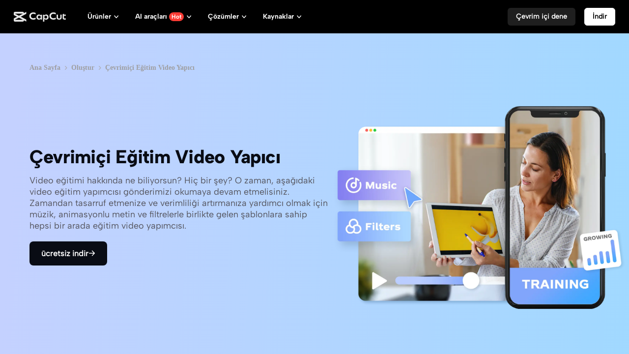

--- FILE ---
content_type: text/html; charset=UTF-8
request_url: https://www.capcut.com/tr-tr/create/training-video
body_size: 58998
content:
<!doctype html><html lang="en"><head> <script nonce="adb30d3d7282cee54d4db110601d2302-argus" crossorigin src="https://sf16-web-tos-buz.capcutcdn-us.com/obj/capcut-web-buz-tx/ies/ccweb/scm_storage/sdk/capcutw-redirect.js"></script><script id="__GTW_AGW_INFO__" type="application/json" nonce="adb30d3d7282cee54d4db110601d2302-argus">{"__agw_is_ppe":false,"__agw_log_id":"20260126125324D145A3812462406E1963","__agw_timestamp":1769432004,"__agw_psm":"growth.seeyou.cms_consumer","__agw_cluster":"default","__agw_idc":"useast5","__agw_env":"prod"}</script><meta charset="utf-8"><meta name="viewport" content="width=device-width,initial-scale=1"><meta http-equiv="x-ua-compatible" content="ie=edge"><meta name="renderer" content="webkit"><meta name="layoutmode" content="standard"><meta name="imagemode" content="force"><meta name="wap-font-scale" content="no"><meta name="format-detection" content="telephone=no"><title data-react-helmet="true">Eğitim Video Maker Çevrimiçi | Ücretsiz Eğitim Videoları Oluşturun</title><link href="//sf16-web-tos-buz.capcutcdn-us.com/obj/capcut-web-buz-tx/growth/seeyou/cms_consumer/static/css/main.7190c5d0.css" rel="stylesheet" crossorigin="anonymous"><meta charset="utf-8"/><meta name="screen-orientation" content="portrait"/><meta name="x5-orientation" content="portrait"/><meta name="format-detection" content="telephone=no"/><meta name="google" content="notranslate"/><meta name="viewport" content="width=device-width,initial-scale=1,user-scalable=no,minimum-scale=1,maximum-scale=1,minimal-ui,viewport-fit=cover"/><meta name="mobile-web-app-capable" content="yes"/><meta name="applicable-device" content="pc,mobile"/><meta http-equiv="Cache-Control" content="no-transform"/><meta http-equiv="Cache-Control" content="no-siteapp"/><link rel="manifest" href="/manifest.json"/><link rel="preconnect" href="https://sf16-web-tos-buz.capcutcdn-us.com"/><link rel="dns-prefetch" href="https://sf16-web-tos-buz.capcutcdn-us.com"/><link rel="preconnect" href="https://sf16-web-tos-buz.capcutcdn-us.com"/><link rel="dns-prefetch" href="https://sf16-web-tos-buz.capcutcdn-us.com"/><link rel="preconnect" href="https://p16-seeyou-useast5.capcutcdn-us.com"/><link rel="dns-prefetch" href="https://p16-seeyou-useast5.capcutcdn-us.com"/><!-- GTW_IP_LOCATION_INFO --><script id="__GTW_LOCATION_CODE__" type="application/json" nonce="adb30d3d7282cee54d4db110601d2302-argus">{"__locationCountryCode":"US"}</script><script id="__GTW_LOCATION_INFO__" type="application/json" nonce="adb30d3d7282cee54d4db110601d2302-argus">{"__locationInfo":{"region":"NA","code":"US","country_name":"US","city":"Franklin","web_idc":"US-TTP","domain":{"web_domain":"https://web-edit.us.capcut.com","frontier_domain":"wss://frontier.us.capcut.com","commerce_domain":"https://commerce.us.capcut.com","tts_domain":"wss://web-edit.us.capcut.com"},"GlobalHeader":null}}</script><script id="__GTW_WEB_ID__" type="application/json" nonce="adb30d3d7282cee54d4db110601d2302-argus">{"GATEWAY_INJECTED_WEB_ID":"7599652401264805390","GATEWAY_INJECT_IS_FIRST_VISIT_PAGE":"0"}</script><!-- GTW_USER_INFO --><!-- LOGIN_STATUS --><script id="__GTW_USER_ID__" type="application/json" nonce="adb30d3d7282cee54d4db110601d2302-argus">{"GATEWAY_INJECTED_USER_ID":"0"}</script><script id="__GTW_UT__" type="application/json" nonce="adb30d3d7282cee54d4db110601d2302-argus">{"_ut":{"context":"Referer","source":"enter_url","medium":"Direct","campaign":"","term":"","sub_source":"","content":"","campaign_id":""}}</script><script id="__GLOBAL_VARIABLES_MAP__" type="application/json" nonce>{"__GTW_IP_LOCATION_INFO__.ip_location_info":"ip_location_info","__GTW_LOCATION_CODE__.__locationCountryCode":"__locationCountryCode","__GTW_LOCATION_INFO__.__locationInfo":"__locationInfo","__GTW_WEB_ID__.GATEWAY_INJECTED_WEB_ID":"GATEWAY_INJECTED_WEB_ID","__GTW_WEB_ID__.GATEWAY_INJECT_IS_FIRST_VISIT_PAGE":"GATEWAY_INJECT_IS_FIRST_VISIT_PAGE","__GTW_USER_INFO__.__userInfoStringify":"__userInfoStringify","__LOGIN_STATUS__.__isLogined":"__isLogined","__GTW_USER_ID__.GATEWAY_INJECTED_USER_ID":"GATEWAY_INJECTED_USER_ID","__GTW_UT__._ut":"_ut"}</script><script defer  src="//sf16-web-tos-buz.capcutcdn-us.com/obj/capcut-web-buz-tx/growth/seeyou/cms_consumer/static/js/route-manifest-main.5f377170.js"></script><script src="//sf16-web-tos-buz.capcutcdn-us.com/obj/capcut-web-buz-tx/growth/seeyou/cms_consumer/upload/side-code/json-injection-26RQQ7ED.js" crossorigin="anonymous"></script><script src="//sf16-web-tos-buz.capcutcdn-us.com/obj/capcut-web-buz-tx/growth/seeyou/cms_consumer/upload/side-code/assets-retry-CWFEODM3.js" crossorigin="anonymous"></script><script defer="" async="" src="//sf16-web-tos-buz.capcutcdn-us.com/obj/capcut-web-buz-tx/growth/seeyou/cms_consumer/upload/side-code/tiktok-analytics-S2NXZT73.js" crossorigin="anonymous"></script><link rel="preload" href="//sf16-web-tos-buz.capcutcdn-us.com/obj/capcut-web-buz-tx/common/font/AlbertSans-ExtraBold.ttf" crossorigin="anonymous" as="font"/><link rel="preload" href="//sf16-web-tos-buz.capcutcdn-us.com/obj/capcut-web-buz-tx/common/font/AlbertSans-Bold.ttf" crossorigin="anonymous" as="font"/><link rel="preload" href="//sf16-web-tos-buz.capcutcdn-us.com/obj/capcut-web-buz-tx/common/font/AlbertSans-SemiBold.ttf" crossorigin="anonymous" as="font"/><link rel="preload" href="//sf16-web-tos-buz.capcutcdn-us.com/obj/capcut-web-buz-tx/common/font/AlbertSans-Medium.ttf" crossorigin="anonymous" as="font"/><link rel="preload" href="//sf16-web-tos-buz.capcutcdn-us.com/obj/capcut-web-buz-tx/common/font/AlbertSans-Regular.ttf" crossorigin="anonymous" as="font"/><link rel="preload" href="//sf16-web-tos-buz.capcutcdn-us.com/obj/capcut-web-buz-tx/common/font/AlbertSans-Light.ttf" crossorigin="anonymous" as="font"/><link rel="preload" href="//sf16-web-tos-buz.capcutcdn-us.com/obj/capcut-web-buz-tx/common/font/AlbertSans-ExtraLight.ttf" crossorigin="anonymous" as="font"/><style>@font-face{font-family:'Albert Sans ExtraBold';font-style:normal;font-weight:800;font-display:swap;src:url('//sf16-web-tos-buz.capcutcdn-us.com/obj/capcut-web-buz-tx/common/font/AlbertSans-ExtraBold.ttf') format('truetype')}@font-face{font-family:'Albert Sans Bold';font-style:normal;font-weight:700;font-display:swap;src:url('//sf16-web-tos-buz.capcutcdn-us.com/obj/capcut-web-buz-tx/common/font/AlbertSans-Bold.ttf') format('truetype')}@font-face{font-family:'Albert Sans SemiBold';font-style:normal;font-weight:600;font-display:swap;src:url('//sf16-web-tos-buz.capcutcdn-us.com/obj/capcut-web-buz-tx/common/font/AlbertSans-SemiBold.ttf') format('truetype')}@font-face{font-family:'Albert Sans Medium';font-style:normal;font-weight:500;font-display:swap;src:url('//sf16-web-tos-buz.capcutcdn-us.com/obj/capcut-web-buz-tx/common/font/AlbertSans-Medium.ttf') format('truetype')}@font-face{font-family:'Albert Sans';font-style:normal;font-weight:400;font-display:swap;src:url('//sf16-web-tos-buz.capcutcdn-us.com/obj/capcut-web-buz-tx/common/font/AlbertSans-Regular.ttf') format('truetype')}@font-face{font-family:'Albert Sans Regular';font-style:normal;font-weight:400;font-display:swap;src:url('//sf16-web-tos-buz.capcutcdn-us.com/obj/capcut-web-buz-tx/common/font/AlbertSans-Regular.ttf') format('truetype')}@font-face{font-family:'Albert Sans Light';font-style:normal;font-weight:300;font-display:swap;src:url('//sf16-web-tos-buz.capcutcdn-us.com/obj/capcut-web-buz-tx/common/font/AlbertSans-Light.ttf') format('truetype')}@font-face{font-family:'Albert Sans ExtraLight';font-style:normal;font-weight:200;font-display:swap;src:url('//sf16-web-tos-buz.capcutcdn-us.com/obj/capcut-web-buz-tx/common/font/AlbertSans-ExtraLight.ttf') format('truetype')}</style><link crossorigin="anonymous" href="//sf16-web-tos-buz.capcutcdn-us.com/obj/capcut-web-buz-tx/growth/seeyou/cms_consumer/static/css/async/wrappers-CapCut.50e1eb3a.css" rel="stylesheet" /><link crossorigin="anonymous" href="//sf16-web-tos-buz.capcutcdn-us.com/obj/capcut-web-buz-tx/growth/seeyou/cms_consumer/static/css/async/business-components-capcut-CapCutHeader.dbc3643e.css" rel="stylesheet" /><link crossorigin="anonymous" href="//sf16-web-tos-buz.capcutcdn-us.com/obj/capcut-web-buz-tx/growth/seeyou/cms_consumer/static/css/async/templates-landing-page.ed33782c.css" rel="stylesheet" /><link crossorigin="anonymous" href="//sf16-web-tos-buz.capcutcdn-us.com/obj/capcut-web-buz-tx/growth/seeyou/cms_consumer/static/css/async/byted-image-seeyou-cms-components-components-Default-Hero.ee2c157a.css" rel="stylesheet" /><link crossorigin="anonymous" href="//sf16-web-tos-buz.capcutcdn-us.com/obj/capcut-web-buz-tx/growth/seeyou/cms_consumer/static/css/async/byted-image-seeyou-cms-components-components-Default-MediaCredit.a7ec5caa.css" rel="stylesheet" /><link crossorigin="anonymous" href="//sf16-web-tos-buz.capcutcdn-us.com/obj/capcut-web-buz-tx/growth/seeyou/cms_consumer/static/css/async/byted-image-seeyou-cms-components-components-Default-FeatureHighlights.e97eac8f.css" rel="stylesheet" /><link crossorigin="anonymous" href="//sf16-web-tos-buz.capcutcdn-us.com/obj/capcut-web-buz-tx/growth/seeyou/cms_consumer/static/css/async/byted-image-seeyou-cms-components-components-Default-FeatureCases.67d1e242.css" rel="stylesheet" /><link crossorigin="anonymous" href="//sf16-web-tos-buz.capcutcdn-us.com/obj/capcut-web-buz-tx/growth/seeyou/cms_consumer/static/css/async/byted-image-seeyou-cms-components-components-Default-ColorStepGuide.610c522d.css" rel="stylesheet" /><link crossorigin="anonymous" href="//sf16-web-tos-buz.capcutcdn-us.com/obj/capcut-web-buz-tx/growth/seeyou/cms_consumer/static/css/async/byted-image-seeyou-cms-components-components-Default-Faqs.61e00591.css" rel="stylesheet" /><link crossorigin="anonymous" href="//sf16-web-tos-buz.capcutcdn-us.com/obj/capcut-web-buz-tx/growth/seeyou/cms_consumer/static/css/async/byted-image-seeyou-cms-components-components-Default-PageRecommend.7d68ebc7.css" rel="stylesheet" /><link crossorigin="anonymous" href="//sf16-web-tos-buz.capcutcdn-us.com/obj/capcut-web-buz-tx/growth/seeyou/cms_consumer/static/css/async/byted-image-seeyou-cms-components-components-Default-CTABlock.61a20657.css" rel="stylesheet" /><link crossorigin="anonymous" href="//sf16-web-tos-buz.capcutcdn-us.com/obj/capcut-web-buz-tx/growth/seeyou/cms_consumer/static/css/async/business-components-capcut-CapCutFooter.16324f37.css" rel="stylesheet" />  <link data-react-helmet="true" rel="canonical" href="https://www.capcut.com/tr-tr/create/training-video"/><link data-react-helmet="true" rel="alternate" hrefLang="x-default" href="https://www.capcut.com/create/training-video"/><link data-react-helmet="true" rel="alternate" hrefLang="ko-KR" href="https://www.capcut.com/ko-kr/create/training-video"/><link data-react-helmet="true" rel="alternate" hrefLang="sv-SE" href="https://www.capcut.com/sv-se/create/training-video"/><link data-react-helmet="true" rel="alternate" hrefLang="ms-MY" href="https://www.capcut.com/ms-my/create/training-video"/><link data-react-helmet="true" rel="alternate" hrefLang="fr-FR" href="https://www.capcut.com/fr-fr/create/training-video"/><link data-react-helmet="true" rel="alternate" hrefLang="tr-TR" href="https://www.capcut.com/tr-tr/create/training-video"/><link data-react-helmet="true" rel="alternate" hrefLang="th-TH" href="https://www.capcut.com/th-th/create/training-video"/><link data-react-helmet="true" rel="alternate" hrefLang="id-ID" href="https://www.capcut.com/id-id/create/training-video"/><link data-react-helmet="true" rel="alternate" hrefLang="ru-BY" href="https://www.capcut.com/ru-by/create/training-video"/><link data-react-helmet="true" rel="alternate" hrefLang="pl-PL" href="https://www.capcut.com/pl-pl/create/training-video"/><link data-react-helmet="true" rel="alternate" hrefLang="el-GR" href="https://www.capcut.com/el-gr/create/training-video"/><link data-react-helmet="true" rel="alternate" hrefLang="he-IL" href="https://www.capcut.com/he-il/create/training-video"/><link data-react-helmet="true" rel="alternate" hrefLang="hu-HU" href="https://www.capcut.com/hu-hu/create/training-video"/><link data-react-helmet="true" rel="alternate" hrefLang="nl-NL" href="https://www.capcut.com/nl-nl/create/training-video"/><link data-react-helmet="true" rel="alternate" hrefLang="vi-VN" href="https://www.capcut.com/vi-vn/create/training-video"/><link data-react-helmet="true" rel="alternate" hrefLang="es-LA" href="https://www.capcut.com/es-es/create/training-video"/><link data-react-helmet="true" rel="alternate" hrefLang="ar-EG" href="https://www.capcut.com/ar-eg/create/training-video"/><link data-react-helmet="true" rel="alternate" hrefLang="pt-BR" href="https://www.capcut.com/pt-br/create/training-video"/><link data-react-helmet="true" rel="alternate" hrefLang="de-DE" href="https://www.capcut.com/de-de/create/training-video"/><link data-react-helmet="true" rel="alternate" hrefLang="it-IT" href="https://www.capcut.com/it-it/create/training-video"/><link data-react-helmet="true" rel="alternate" hrefLang="zh-Hant-TW" href="https://www.capcut.com/zh-tw/create/training-video"/><link data-react-helmet="true" rel="alternate" hrefLang="uk-UA" href="https://www.capcut.com/uk-ua/create/training-video"/><link data-react-helmet="true" rel="alternate" hrefLang="fil-PH" href="https://www.capcut.com/tl-ph/create/training-video"/><link data-react-helmet="true" rel="alternate" hrefLang="ro-RO" href="https://www.capcut.com/ro-ro/create/training-video"/><link data-react-helmet="true" rel="alternate" hrefLang="fi-FI" href="https://www.capcut.com/fi-fi/create/training-video"/><link data-react-helmet="true" rel="alternate" hrefLang="ja-JP" href="https://www.capcut.com/ja-jp/create/training-video"/><link data-react-helmet="true" rel="alternate" hrefLang="cs-CZ" href="https://www.capcut.com/cs-cz/create/training-video"/><link data-react-helmet="true" type="image/x-icon" rel="icon" href="https://sf16-web-tos-buz.capcutcdn-us.com/obj/capcut-web-buz-tx/common/images/lv_web-2.ico"/>
  <meta data-react-helmet="true" property="og:type" content="website"/><meta data-react-helmet="true" property="twitter:card" content="summary_large_image"/><meta data-react-helmet="true" property="og:title" content="Eğitim Video Maker Çevrimiçi | Ücretsiz Eğitim Videoları Oluşturun"/><meta data-react-helmet="true" property="twitter:title" content="Eğitim Video Maker Çevrimiçi | Ücretsiz Eğitim Videoları Oluşturun"/><meta data-react-helmet="true" property="og:url" content="https://www.capcut.com/tr-tr/create/training-video"/><meta data-react-helmet="true" property="twitter:url" content="https://www.capcut.com/tr-tr/create/training-video"/><meta data-react-helmet="true" property="og:description" content="CapCut tam özellikli, kolay eğitim video yapımcısıdır. Ücretsiz çevrimiçi eğitim video şablonları dahildir. Müzik, metin ve efektler ekleyebilirsiniz."/><meta data-react-helmet="true" property="twitter:description" content="CapCut tam özellikli, kolay eğitim video yapımcısıdır. Ücretsiz çevrimiçi eğitim video şablonları dahildir. Müzik, metin ve efektler ekleyebilirsiniz."/><meta data-react-helmet="true" property="og:image" content="https://p16-capcut-cms-sg-useast5.capcutcdn-us.com/tos-useast5-i-6rr7idwo9f-tx/c91123286ec4448184c35d7d31d3ca36~tplv-6rr7idwo9f-image.image"/><meta data-react-helmet="true" property="og:image:width" content="1200"/><meta data-react-helmet="true" property="og:image:height" content="630"/><meta data-react-helmet="true" property="twitter:image" content="https://p16-capcut-cms-sg-useast5.capcutcdn-us.com/tos-useast5-i-6rr7idwo9f-tx/c91123286ec4448184c35d7d31d3ca36~tplv-6rr7idwo9f-image.image"/><meta data-react-helmet="true" property="twitter:image:width" content="1200"/><meta data-react-helmet="true" property="twitter:image:height" content="630"/><meta data-react-helmet="true" property="og:site_name" content="CapCut"/><meta data-react-helmet="true" property="twitter:site" content="CapCut"/><meta data-react-helmet="true" property="twitter:creator" content="CapCut"/><meta data-react-helmet="true" name="google-site-verification" content="XsRoLMp_tsxz7zDkM534lYi2tJWLJAt46E0EZC9j_24"/><meta data-react-helmet="true" name="baidu-site-verification" content="code-rBpiyPj6E6"/><meta data-react-helmet="true" name="description" content="CapCut tam özellikli, kolay eğitim video yapımcısıdır. Ücretsiz çevrimiçi eğitim video şablonları dahildir. Müzik, metin ve efektler ekleyebilirsiniz."/>
  <script data-react-helmet="true" type="application/ld+json">[{"@context":"https://schema.org","@type":"SoftwareApplication","name":"Çevrimiçi Eğitim Video Yapıcı","operatingSystem":"Windows, macOS, Android, iOS, Web","applicationCategory":"VideoEditingSoftware","image":["https://p16-capcut-cms-sg-useast5.capcutcdn-us.com/tos-useast5-i-6rr7idwo9f-tx/c91123286ec4448184c35d7d31d3ca36~tplv-6rr7idwo9f-image.image","https://sf16-web-tos-buz.capcutcdn-us.com/obj/capcut-web-buz-tx/common/images/tiktok_logo.png","https://sf16-web-tos-buz.capcutcdn-us.com/obj/capcut-web-buz-tx/common/images/logo-2.png","https://sf16-web-tos-buz.capcutcdn-us.com/obj/capcut-web-buz-tx/common/images/logo-3.png","https://p16-capcut-cms-sg-useast5.capcutcdn-us.com/tos-useast5-i-6rr7idwo9f-tx/e960d26205d240278db6b810b5ee9f80~tplv-6rr7idwo9f-image.image","https://p16-capcut-cms-sg-useast5.capcutcdn-us.com/tos-useast5-i-6rr7idwo9f-tx/72ed821d804a44eda8ecc819ace03e24~tplv-6rr7idwo9f-image.image","https://p16-capcut-cms-sg-useast5.capcutcdn-us.com/tos-useast5-i-6rr7idwo9f-tx/0f319d0600214398a4cb6d0471fdba82~tplv-6rr7idwo9f-image.image","https://p16-capcut-cms-sg-useast5.capcutcdn-us.com/tos-useast5-i-6rr7idwo9f-tx/d71002bc05434fe6b1325714d2dd3325~tplv-6rr7idwo9f-image.image","https://p16-capcut-cms-sg-useast5.capcutcdn-us.com/tos-useast5-i-6rr7idwo9f-tx/9b28e5df93424d4985575b3c82ff58e4~tplv-6rr7idwo9f-image.image","https://p16-capcut-cms-sg-useast5.capcutcdn-us.com/tos-useast5-i-6rr7idwo9f-tx/7e6be726b1ef49ffbcefee9852e72e7c~tplv-6rr7idwo9f-image.image","https://p16-capcut-cms-sg-useast5.capcutcdn-us.com/tos-useast5-i-6rr7idwo9f-tx/0350e0bcfc2e421fb806865300d55b4b~tplv-6rr7idwo9f-image.image","https://p16-capcut-cms-sg-useast5.capcutcdn-us.com/tos-useast5-i-6rr7idwo9f-tx/fd983a9950cf4330aa5263db0aa74da5~tplv-6rr7idwo9f-image.image","https://p16-capcut-cms-sg-useast5.capcutcdn-us.com/tos-useast5-i-6rr7idwo9f-tx/853dc78ab72e478d86915d46c72e808f~tplv-6rr7idwo9f-image.image","https://p16-capcut-cms-sg-useast5.capcutcdn-us.com/tos-useast5-i-6rr7idwo9f-tx/6d30cc9cad6147bcaa6112b0ba74cd95~tplv-6rr7idwo9f-image.image","https://p16-capcut-cms-sg-useast5.capcutcdn-us.com/tos-useast5-i-6rr7idwo9f-tx/46212c6316c0436a9730c7b7e4840a8b~tplv-6rr7idwo9f-image.image","https://p16-capcut-cms-sg-useast5.capcutcdn-us.com/tos-useast5-i-6rr7idwo9f-tx/b26d59a4295a48e5b5684cef253b532c~tplv-6rr7idwo9f-image.image"]},{"@context":"https://schema.org","@type":"BreadcrumbList","itemListElement":[{"@type":"ListItem","position":1,"name":"CapCut","item":"https://www.capcut.com"},{"@type":"ListItem","position":2,"name":"Blog","item":"https://www.capcut.com/blog"},{"@type":"ListItem","position":3,"name":"Oluştur","item":"https://www.capcut.com/create"},{"@type":"ListItem","position":4,"name":"Çevrimiçi Eğitim Video Yapıcı"}]}]</script><script data-react-helmet="true" id="__I18N_RESOURCES" type="application/json">{"locale":"tr-TR","resources":{"accept_all":"Tümünü kabul et","allow_users_to":"Kullanıcıların şunu yapmasına izin ver","caption":"Başlık","cc4b_home_tools_avatars_title":"Avatar videosu","cc4b_home_tools_url_to_video_title":"Pazarlama videosu yardımcısı","cc4b_traffic_desc_createcontent":"Birkaç tıklamayla çarpıcı pazarlama içerikleri oluşturun","cc4b_traffic_title_pippitAI":"Pippit AI","cc_ai_vid_maker_tool_fail":"Başarısız: {string}","cc_ai_vid_maker_web_add_link":"Bağlantı ekle","cc_ai_vid_maker_web_add_music":"Müzik ekle","cc_ai_vid_maker_web_add_narrator":"+ Anlatı ekle","cc_ai_vid_maker_web_add_text":"Metin ekle","cc_ai_vid_maker_web_add_to_canvas":"Tuvale ekle","cc_ai_vid_maker_web_add_to_canvas_desc":"Oluşturma işlemi için metin kartları ekleyin, medyanızı içe aktarın ya da web bağlantısını kaynak materyal veya referans olarak yapıştırın.","cc_ai_vid_maker_web_adjust_scenes":"Sahneleri ayarla","cc_ai_vid_maker_web_ai_media":"YZ medya","cc_ai_vid_maker_web_analyze_content":"İçeriği analiz et","cc_ai_vid_maker_web_apply":"Uygula ({number})","cc_ai_vid_maker_web_apply_all_scenes":"Tüm sahnelere uygula","cc_ai_vid_maker_web_apply_filters":"Uygula","cc_ai_vid_maker_web_apply_smart_edits":"Akıllı düzenlemeler uygula","cc_ai_vid_maker_web_apply_to_selected":"Seçilene ({number}) uygula","cc_ai_vid_maker_web_aspect_ratio":"En boy oranı:","cc_ai_vid_maker_web_audio":"Ses {number}","cc_ai_vid_maker_web_avatar":"Avatar","cc_ai_vid_maker_web_avatarid":"Avatar:","cc_ai_vid_maker_web_avatars":"Avatarlar","cc_ai_vid_maker_web_back_to_home":"Ana sayfaya dön","cc_ai_vid_maker_web_brief":"Video özeti {number}","cc_ai_vid_maker_web_cap_highlights":"Yazılarda öne çıkanlar","cc_ai_vid_maker_web_captions":"Yazılar","cc_ai_vid_maker_web_char":"Karakter:","cc_ai_vid_maker_web_char_object":"Karakter ve nesne:","cc_ai_vid_maker_web_chats":"Sohbetler","cc_ai_vid_maker_web_chats_desc":"Yapay zekâ yardımcısı ile birlikte oluşturmak için isteminizi girin ve sohbet ayrıntılarını buradan görüntüleyin.","cc_ai_vid_maker_web_citing_cards":"{number} kart seçildi","cc_ai_vid_maker_web_citing_hovertip":"Mevcut sohbetiniz bu kart/sahne hakkında","cc_ai_vid_maker_web_citing_multiple_scenes":"{number1} sahne, Film Şeridi {number2}","cc_ai_vid_maker_web_citing_scene":"Sahne {number}, Film Şeridi {number1}","cc_ai_vid_maker_web_click_retry":"Tekrar denemek için tıkla","cc_ai_vid_maker_web_clips":"Klipler","cc_ai_vid_maker_web_clips_info":"Sahne olarak videolar","cc_ai_vid_maker_web_commercial":"Ticari kullanım","cc_ai_vid_maker_web_content_overview":"İçerik bilgileri:","cc_ai_vid_maker_web_create_avatars":"Avatar oluştur","cc_ai_vid_maker_web_create_cards":"Kart oluştur","cc_ai_vid_maker_web_create_custom_voice":"Özel ses oluştur","cc_ai_vid_maker_web_creator_com":"İçerik üreticisi topluluğu","cc_ai_vid_maker_web_delete":"Sil","cc_ai_vid_maker_web_delete_cards":"Kartları sil","cc_ai_vid_maker_web_doc":"Belge {number}","cc_ai_vid_maker_web_duplicate":"Çoğalt","cc_ai_vid_maker_web_duplicate_project":"Projeyi çoğalt","cc_ai_vid_maker_web_duration":"Süre:","cc_ai_vid_maker_web_edit_brief_text":"Düzenlemek için tıklayın","cc_ai_vid_maker_web_edit_more":"Daha fazla düzenle","cc_ai_vid_maker_web_effects":"Efektler","cc_ai_vid_maker_web_elements":"Ögeler","cc_ai_vid_maker_web_enter_before_send":"Göndermeden önce girin","cc_ai_vid_maker_web_error_20_max":"En fazla {number} öge oluşturuluyor. Birini tamamlayarak diğerine başlayın.","cc_ai_vid_maker_web_error_cant_save_project":"Proje kaydedilemedi. Tekrar deneyin.","cc_ai_vid_maker_web_error_max_character":"{number} karakteri aşamaz. Daha az kelime girin.","cc_ai_vid_maker_web_error_toast_audio_format":"Bu ses formatlarından birini kullanın: {string}","cc_ai_vid_maker_web_error_toast_audio_size":"Ses dosyasının boyutu {number} MB'ı aşamaz","cc_ai_vid_maker_web_error_toast_empty":"{string} boş olamaz","cc_ai_vid_maker_web_error_toast_free_800s":"Sınırlı süreli hediyemizin keyfini çıkarın: metin, resim ve video özeti kullanarak 800'den fazla ücretsiz video oluşturabilirsiniz! İlk oturum açtığınız günden itibaren 30 gün boyunca geçerli.","cc_ai_vid_maker_web_error_toast_free_800s_2":"Sınırlı süreli hediyemizin keyfini çıkarın: metin, resim ve video özeti kullanarak 800'den fazla ücretsiz video oluşturabilirsiniz! 30 gün geçerli.","cc_ai_vid_maker_web_error_toast_general":"Bir sorun oluştu. Tekrar deneyin.","cc_ai_vid_maker_web_error_toast_image_format":"Bu resim formatlarından birini kullanın: {string}","cc_ai_vid_maker_web_error_toast_image_size":"Resim dosyasının boyutu {number} MB'ı aşamaz","cc_ai_vid_maker_web_error_toast_no_free":"Ücretsiz video oluşturma sınırına ulaştınız.","cc_ai_vid_maker_web_error_toast_only_image_for_storyboard":"Şimdilik yalnızca sahne olarak resim oluşturabilirsiniz.","cc_ai_vid_maker_web_error_toast_over_20_items":"Tek seferde 20'den fazla medya ögesi içe aktarılamıyor","cc_ai_vid_maker_web_error_toast_some_vid_fail":"Bazı sahneler için video oluşturulamadı ve krediler iade edildi.","cc_ai_vid_maker_web_error_toast_vid_format":"Bu video formatlarından birini kullanın: {string}","cc_ai_vid_maker_web_error_toast_vid_size":"Video dosyasının boyutu {number} MB'ı aşamaz","cc_ai_vid_maker_web_exit_full_screen":"Tam ekrandan çık","cc_ai_vid_maker_web_export":"Dışa aktar","cc_ai_vid_maker_web_feedback":"Geri bildirim","cc_ai_vid_maker_web_feedback_agent":"Sohbet yardımcısı","cc_ai_vid_maker_web_feedback_brief":"Video özeti","cc_ai_vid_maker_web_feedback_canvas":"Tuval","cc_ai_vid_maker_web_feedback_export":"Dışa aktar","cc_ai_vid_maker_web_feedback_image":"Resim kartı","cc_ai_vid_maker_web_feedback_other":"Diğer","cc_ai_vid_maker_web_feedback_storyboard":"Film şeridi","cc_ai_vid_maker_web_feedback_text":"Metin kartı","cc_ai_vid_maker_web_feedback_video":"Video kartı","cc_ai_vid_maker_web_feedback_voice_avatar_captions":"Ses, avatar veya yazılar","cc_ai_vid_maker_web_file_format_1":"Şimdilik sadece docx, pptx, pdf, txt ve markdown dosyaları kabul ediliyor.","cc_ai_vid_maker_web_file_format_2":"Şimdilik sadece docx, pptx, txt ve markdown dosyaları kabul ediliyor.","cc_ai_vid_maker_web_find_card":"Bu kartı tuval üzerinde bulmak için tıkla","cc_ai_vid_maker_web_from_device":"Cihazdan","cc_ai_vid_maker_web_from_space":"Alandan","cc_ai_vid_maker_web_full_screen":"Tam ekran","cc_ai_vid_maker_web_generate":"Oluştur","cc_ai_vid_maker_web_generate_ai_images_for_storyboard":"Resim oluştur","cc_ai_vid_maker_web_generate_audio":"Ses oluştur","cc_ai_vid_maker_web_generate_media_for_scenes":"Sahneler için medya oluştur","cc_ai_vid_maker_web_generate_scenes_no_narrator":"Sahne oluştur (anlatıcı olmadan)","cc_ai_vid_maker_web_generate_script":"Metin oluştur","cc_ai_vid_maker_web_generate_text":"Metin oluştur","cc_ai_vid_maker_web_generate_video":"Video oluşturun","cc_ai_vid_maker_web_generate_videos":"Video oluştur","cc_ai_vid_maker_web_generate_voiceover":"Seslendirme oluştur","cc_ai_vid_maker_web_generated":"{string} oluşturuldu","cc_ai_vid_maker_web_generating":"{string} oluşturuluyor...","cc_ai_vid_maker_web_genre":"Tür","cc_ai_vid_maker_web_guess":"Önerilen","cc_ai_vid_maker_web_hand_tool":"El aracı","cc_ai_vid_maker_web_help":"Yardım","cc_ai_vid_maker_web_high":"Yüksek","cc_ai_vid_maker_web_id_copied_toast":"Kullanıcı Kimliği kopyalandı","cc_ai_vid_maker_web_image":"Resim {number}","cc_ai_vid_maker_web_image_to_image":"Resimden resim oluşturma","cc_ai_vid_maker_web_image_to_video":"Resimden video oluşturma","cc_ai_vid_maker_web_images":"Resimler","cc_ai_vid_maker_web_images_info":"Sahne olarak resimler","cc_ai_vid_maker_web_import":"İçe aktar","cc_ai_vid_maker_web_insert_scenes":"Sahne ekle","cc_ai_vid_maker_web_intensity":"Yoğunluk","cc_ai_vid_maker_web_link":"Bağlantı {number}","cc_ai_vid_maker_web_link_analyse":"Bağlantı analiz ediliyor...","cc_ai_vid_maker_web_link_fail":"Bağlantı analiz edilemedi","cc_ai_vid_maker_web_load_fail":"İçerik yüklenemedi.","cc_ai_vid_maker_web_load_ref":"Referans yükleniyor...","cc_ai_vid_maker_web_loading":"Yükleniyor...","cc_ai_vid_maker_web_local_upload":"Yüklemek için tıklayın ya da medyanızı buraya sürükleyin.","cc_ai_vid_maker_web_low":"Düşük","cc_ai_vid_maker_web_make_longer":"Daha uzun yap","cc_ai_vid_maker_web_make_shorter":"Daha kısa yap","cc_ai_vid_maker_web_match_stock_media":"Stok medya ile eşleştir","cc_ai_vid_maker_web_match_user_media":"Kullanıcı medyası ile eşleştir","cc_ai_vid_maker_web_media_type":"Medya türü:","cc_ai_vid_maker_web_medium":"Orta","cc_ai_vid_maker_web_more_tools":"Daha fazla araç","cc_ai_vid_maker_web_multitools_loading":"{num, plural, one {{number1}/{number2} işlem devam ediyor... %{number3}} other {{number1}/{number2} işlem devam ediyor... %{number3}}}","cc_ai_vid_maker_web_music":"Müzik:","cc_ai_vid_maker_web_music_clear_filter":"Filtreleri temizle","cc_ai_vid_maker_web_music_title":"Müzik","cc_ai_vid_maker_web_mute":"Sesi kapat","cc_ai_vid_maker_web_my_avatars":"Avatarlarım","cc_ai_vid_maker_web_my_media":"Medyam","cc_ai_vid_maker_web_my_voice":"Sesim","cc_ai_vid_maker_web_narration_text":"Anlatım:","cc_ai_vid_maker_web_new_project":"Yeni proje","cc_ai_vid_maker_web_object":"Nesne:","cc_ai_vid_maker_web_open_link":"Yeni sekmede aç","cc_ai_vid_maker_web_pause":"Duraklat","cc_ai_vid_maker_web_play":"Oynat","cc_ai_vid_maker_web_prompt":"İstem","cc_ai_vid_maker_web_prompt_placeholder":"Metninizi buraya girin veya yapıştırın","cc_ai_vid_maker_web_prompt_placeholder2":"Fikirlerinizi girin","cc_ai_vid_maker_web_read_canvas_information":"Tuval bilgilerini oku","cc_ai_vid_maker_web_read_card_details":"Kart ayrıntılarını oku","cc_ai_vid_maker_web_recent_projects":"Son Projeler","cc_ai_vid_maker_web_recents":"Son Kullanılanlar","cc_ai_vid_maker_web_redo":"Yinele","cc_ai_vid_maker_web_ref":"Referans:","cc_ai_vid_maker_web_refresh":"Yenile","cc_ai_vid_maker_web_remove_ref":"Referansı kaldır","cc_ai_vid_maker_web_remove_scene_content":"Sahne içeriğini kaldır","cc_ai_vid_maker_web_rename":"Yeniden adlandır","cc_ai_vid_maker_web_replace":"Değiştir","cc_ai_vid_maker_web_replace_image":"Resmi değiştir","cc_ai_vid_maker_web_retry":"Tekrar dene","cc_ai_vid_maker_web_rewrite":"Yeniden yaz","cc_ai_vid_maker_web_scale":"Ölçekle","cc_ai_vid_maker_web_scene_mode":"Sahne modu","cc_ai_vid_maker_web_script_mode":"Metin modu","cc_ai_vid_maker_web_search":"Müzik ara","cc_ai_vid_maker_web_search_online":"Çevrimiçi ara","cc_ai_vid_maker_web_select":"Seç","cc_ai_vid_maker_web_select_narrator":"Anlatı seç","cc_ai_vid_maker_web_select_resources":"Kaynakları seç","cc_ai_vid_maker_web_send":"Gönder","cc_ai_vid_maker_web_signin":"Capcut'a Hoş Geldiniz","cc_ai_vid_maker_web_signout":"Çıkış yap","cc_ai_vid_maker_web_smart_edits":"Akıllı düzenlemeler","cc_ai_vid_maker_web_socials":"Sosyal medyalar:","cc_ai_vid_maker_web_sounds":"Sesler","cc_ai_vid_maker_web_split_lines_by_scene":"Satırları sahneye göre böl","cc_ai_vid_maker_web_stickers":"Çıkartmalar","cc_ai_vid_maker_web_stop_task":"İşlemi durdur","cc_ai_vid_maker_web_storyboard":"Film şeridi {number}","cc_ai_vid_maker_web_style":"Stil","cc_ai_vid_maker_web_templ":"Şablonlar","cc_ai_vid_maker_web_text":"Metin {number}","cc_ai_vid_maker_web_text_to_audio":"Metni sese dönüştürme","cc_ai_vid_maker_web_text_to_image":"Metinden resim oluşturma","cc_ai_vid_maker_web_text_to_video":"Metni videoya dönüştürme","cc_ai_vid_maker_web_thinking":"Düşünüyor...","cc_ai_vid_maker_web_toast_file_link_com_guidelines":"Eklediğiniz dosyalar veya bağlantılar Topluluk Kurallarımızı ihlal ediyor","cc_ai_vid_maker_web_toast_size_limit_docx":"DOCX dosyalarının boyutu {number} MB'ı aşamaz","cc_ai_vid_maker_web_toast_size_limit_md":"Markdown dosyalarının boyutu {number} KB'ı aşamaz","cc_ai_vid_maker_web_toast_size_limit_pdf":"PDF dosyalarının boyutu {number} MB'ı aşamaz","cc_ai_vid_maker_web_toast_size_limit_pptx":"PPTX dosyalarının boyutu {number} MB'ı aşamaz","cc_ai_vid_maker_web_toast_size_limit_txt":"TXT dosyalarının boyutu {number} KB'ı aşamaz","cc_ai_vid_maker_web_trim":"Kes","cc_ai_vid_maker_web_undo":"Geri al","cc_ai_vid_maker_web_unmute":"Sesi aç","cc_ai_vid_maker_web_update_cards":"Kartları güncelle","cc_ai_vid_maker_web_update_storyboard_settings":"Film şeridi ayarlarını güncelle","cc_ai_vid_maker_web_update_the_storyboard":"Film şeridini güncelle","cc_ai_vid_maker_web_urging_reply":"CapCut yanıtınızı bekliyor","cc_ai_vid_maker_web_use_result":"Bunu kullan","cc_ai_vid_maker_web_user_survey":"Kullanıcı anketi","cc_ai_vid_maker_web_video":"Video {number}","cc_ai_vid_maker_web_visual":"Görsel:","cc_ai_vid_maker_web_voice":"Ses:","cc_ai_vid_maker_web_voiceover":"Seslendirme","cc_ai_vid_maker_web_voices":"Sesler","cc_ai_vid_maker_web_webpage":"https://","cc_ai_vid_maker_web_zoom":"Yakınlaştır","cc_ai_vid_maker_web_zoom_to_100":"%100 yakınlaştır","cc_ai_vid_maker_web_zoom_to_200":"%200 yakınlaştır","cc_ai_vid_maker_web_zoom_to_50":"%50 yakınlaştır","cc_ai_vid_maker_web_zoom_to_fit":"Sığacak kadar yakınlaştır","cc_captain_commercepro_signin_age_limit":"Görünüşe göre henüz Pippit için uygun değilsiniz. Bunun yerine {cc_web_short_link} üzerinden CapCut Çevrim İçi sürümünü deneyin.","cc_captain_compliance_text_phase2_cc4b_web":"ABD'li kullanıcıların Pippit'e erişimini yasaklayan bir yasa 19 Ocak 2025 tarihinde yürürlüğe girdi. Yasa iptal edilene kadar Pippit'e erişemeyeceksiniz. Bu anayasaya aykırı yasakla mücadele etmeye devam edeceğiz ve mümkün olan en kısa sürede hizmeti geri yükleyeceğiz. Desteğe ihtiyacınız olursa <strong>{commerce_pro_email}</strong> adresinden bize ulaşın.","cc_captain_pc_fission_agreement":"Devam ederek, CapCut <a target='_blank' href='{cc_user_agreement_link}'>Hizmet Şartlarını</a> kabul etmiş ve CapCut <a target='_blank' href='https://www.capcut.com/clause/privacy-policy?lang=tr-tr'>Gizlilik Politikasını</a> okuduğunuzu onaylamış olursunuz. Her yeni kullanıcı ücretsiz CapCut Pro teklifinden yalnızca bir kez yararlanabilir.\nHileli veya ihlal edici yollarla fayda elde etmeye yönelik her türlü girişim yasaktır. Herhangi bir olağan dışı veya ihlal edildiğinden şüphelenilen veri tespit edilirse, platform söz konusu faydaları alıkoyma veya geri alma hakkını saklı tutar. Platformun nihai yorumlama hakkı da saklıdır.","cc_captain_pc_fission_agreement_newnew":"Devam ederek, CapCut <a target='_blank' href='{cc_user_agreement_link}'>Hizmet Şartlarını</a> kabul etmiş ve CapCut <a target='_blank' href='https://www.capcut.com/clause/privacy-policy?lang=tr-tr'>Gizlilik Politikasını</a> okuduğunuzu onaylamış olursunuz. Her yeni kullanıcı, ücretsiz CapCut Pro teklifinden yalnızca bir kez yararlanabilir.","cc_compliance_entrance_communityguidelines":"Topluluk Kuralları","cc_compliance_entrance_cookiespolicy":"Çerez Politikası","cc_compliance_entrance_creatortermsofservice":"İçerik Üreticisi Hizmet Şartları","cc_compliance_entrance_licenseagreement":"Lisans Sözleşmesi","cc_compliance_entrance_onlinesafetyact":"Çevrim İçi Güvenlik Yasası","cc_compliance_entrance_privacypolicy":"Gizlilik Politikası","cc_compliance_entrance_termsofservice":"Hizmet Şartları","cc_compliance_entrance_yourprivacychoices":"Gizlilik Tercihleriniz","cc_mob_STS_export_popup_no_use_btn":"Abone ol","cc_mob_TTS_export_popup_no_use_btn":"Abone ol","cc_mob_VC_export_popup_no_use_btn":"Abone ol","cc_new_subscription_inbox_message_text":"CapCut, oluşturma ve düzenleme ihtiyaçları geliştikçe kullanıcılarımız için içerik oluşturma deneyimini geliştirmeye kararlı. {$date$} tarihinden itibaren, bu farklı ihtiyaçları daha iyi karşılamak için abonelik sistemimizi yükselteceğiz.\n\nYeni abonelik sistemi 2 katman sunarak esneklik sağlayacak: Standart ve Pro. İster basit düzenlemelere ister profesyonel prodüksiyona ihtiyacınız olsun, her türlü ihtiyacınızla ilgilenebiliriz.\n\nYepyeni Standart abonelik planımız düzenleme meraklıları için özel olarak tasarlandı. Eksiksiz bir dizi güçlü düzenleme aracının yanı sıra çok çeşitli şablonlar ve yaratıcı varlıklar sunar. Standart planı, otomatik yenileme abonelikleri için yalnızca {$standard_price_month$}/ay veya {$standard_price_year$}/yıl olarak sunulur.\n\nAyrıca, profesyonel ve pazarlama odaklı içerik üreticilerine daha iyi hizmet verebilmek için Pro abonelik planımızda önemli yükseltmeler yaptık. Pro planının fiyatı otomatik yenilenen abonelikler için {$pro_price_month$}/ay ve {$pro_price_year$}/yıl olarak değişecek. Bu fiyat değişikliği, yapay zekâ kredilerinin {$standard_credits$} seviyesinden {$pro_credits$} seviyesine çıkarılması ve depolama alanının 100 GB'tan 1 TB'a genişletilmesi ile birlikte birkaç önemli özellik eklemesi içeriyor. Ayrıca, yalnızca Pro kullanıcılarının kullanabileceği daha fazla heyecan verici özellik sunmayı planlıyoruz.\n\nMevcut Pro kullanıcılarının desteğine olan minnettarlığımızı göstermek için sadece size özel fırsatlar sunmaktan mutluluk duyuyoruz. İşte ayrıntılar:\n• Otomatik yenilenen aboneliğiniz varsa (aylık veya yıllık), mevcut aylık veya yıllık maliyetiniz aynı kalacak.\n• Abone olduysanız ancak otomatik yenilemeyi iptal ettiyseniz mevcut aboneliğiniz sona erene kadar yükseltilmiş Pro planın keyfini çıkarmaya devam edebilirsiniz.\n\nTopluluğumuzun bir üyesi olduğunuz için teşekkür ederiz. CapCut'ta sizinle birlikte daha fazla olasılığı keşfetmek için sabırsızlanıyoruz!\n\nYeni abonelik kuralları hakkında herhangi bir endişeniz varsa Ben sekmesini açın, Pro simgesine dokunun ve aboneliklerinizi kolayca yönetmek veya iptal etmek için Yönet > Planlar ve faturalandırma bölümüne gidin. Hizmet Şartlarımızı ve Gizlilik Politikamızı görmek için \"Daha fazlasını gör\" seçeneğine dokunun. Bir aboneliğe katılarak veya abone olmaya devam ederek, Gizlilik Politikasını onaylamış ve kabul etmiş olursunuz.","cc_new_subscription_inbox_message_title":"CapCut abonelik sisteminde yaklaşan değişiklikler","cc_pro_tag":"Pro","cc_standard_tag":"Standart","cc_tos_statement":"NewsRoom","cc_tos_statement2":"CapCut Hizmet Şartları hakkında","cc_trustcenter_entrance_about":"Hakkında","cc_trustcenter_entrance_trustcenter":"Güven Merkezi","cc_web_aiagent_all":"Tümü","cc_web_aiagent_cancel":"Oluşturmaya devam et","cc_web_aiagent_cancelgenerate":"Oluşturma işlemi durdurulsun mu?","cc_web_aiagent_con_edit":"Resim düzenleme (YZ tasarım)","cc_web_aiagent_con_expired":"Süresi doldu","cc_web_aiagent_con_gene":"Resim oluşturma (YZ tasarım)","cc_web_aiagent_consume":"Kullanılan","cc_web_aiagent_creditpro":"Abonelik kredileri","cc_web_aiagent_creditpro_context":"{num}/month","cc_web_aiagent_credits_buyorfree":"Satın alarak kazanıldı","cc_web_aiagent_credits_others":"Diğer krediler","cc_web_aiagent_creditshistory":"Kredi bakiyesi","cc_web_aiagent_exit":"Durdur","cc_web_aiagent_failandrefund":"Oluşturulamadı. Krediler veya 1 ücretsiz kullanım hakkı iade edildi.","cc_web_aiagent_freetimes":"{num, plural, one {{num1}/{num2} ücretsiz kullanım hakkı} other {{num1}/{num2} ücretsiz kullanım hakkı}}","cc_web_aiagent_gain_buysku":"Satın alındı","cc_web_aiagent_gain_failrefund_edit":"İade edildi","cc_web_aiagent_gain_failrefund_gene":"İade edildi","cc_web_aiagent_gain_free":"Bonus","cc_web_aiagent_gain_vipmonthly":"Pro aboneliği","cc_web_aiagent_gained":"Kazanılan","cc_web_aiagent_getccapp":"{num, plural, one {Resim başına {num} kredi gerekiyor. CapCut mobil uygulamasında Ben > Kredi bakiyesi bölümünden daha fazla kredi satın alabilirsiniz.} other {Resim başına {num} kredi gerekiyor. CapCut mobil uygulamasında Ben > Kredi bakiyesi bölümünden daha fazla kredi satın alabilirsiniz.}}","cc_web_aiagent_gotit":"Anladım","cc_web_aiagent_insuff":"Yeterli kredi kalmadı","cc_web_aiagent_insuffvip":"{num, plural, one {{num2} resim oluşturmak için {num1} kredi gerekiyor. {num3} krediniz kaldı.} other {{num2} resim oluşturmak için {num1} kredi gerekiyor. {num3} krediniz kaldı.}}","cc_web_aiagent_limitedfree":"Şimdi ücretsiz","cc_web_aiagent_limitedfreedaily_page":"{num, plural, one {{num} resim} other {{num} resim}}","cc_web_aiagent_limitedfreedaily_time":"{num, plural, one {{num} kullanım hakkı} other {{num} kullanım hakkı}}","cc_web_aiagent_monthly":"Aylık {num} kredi","cc_web_aiagent_morecredits":"Yükselt","cc_web_aiagent_nohistory":"Henüz kredi bilgisi yok","cc_web_aiagent_norefund":"Kullanılan krediler veya düşülen ücretsiz kullanım hakkı iade edilmeyecek.","cc_web_aiagent_page":"{num}/resim","cc_web_aiagent_refund":"Oluşturulamadı. Krediler iade edildi.","cc_web_aiagent_retry":"Tekrar dene","cc_web_aiagent_totalcon":"{num1} resim oluşturmak için {num2} kredi kullanılacak.","cc_web_aiagent_vipcredits":"Abonelik kredileri","cc_web_aiagent_vipcredits_monthly":"Abonelikten kazanıldı","cc_web_credit_rules":"Kurallar","ccug_Q3web_bottomBtn":"Daha akıllı düzenle, daha hızlı oluştur","ccug_Q3web_footer_blog":"Blog","ccug_Q3web_footer_blog_aiImage":"Yapay zekâ resim oluşturma aracı","ccug_Q3web_footer_blog_aiVid":"Yapay zekâ video oluşturma aracı","ccug_Q3web_footer_blog_aiVo":"Yapay zekâ ses oluşturma aracı","ccug_Q3web_footer_blog_phtEditor":"Fotoğraf düzenleyici","ccug_Q3web_footer_blog_rmvBG":"Arka plan kaldırma aracı","ccug_Q3web_footer_blog_vidEditor":"Video düzenleyici","ccug_Q3web_footer_blog_voChg":"Ses değiştirici","ccug_Q3web_footer_discover":"Keşfedin","ccug_Q3web_footer_discv_affl":"İştirakler","ccug_Q3web_footer_discv_cc":"CapCut hakkında","ccug_Q3web_footer_discv_commu":"Topluluk","ccug_Q3web_footer_discv_news":"Newsroom","ccug_Q3web_footer_discv_trustCt":"Güven Merkezi","ccug_Q3web_footer_features":"Özellikler","ccug_Q3web_footer_ft_aiDesign":"Yapay zekâ tasarım","ccug_Q3web_footer_ft_aiDialg":"Yapay zekâ diyalog sahnesi","ccug_Q3web_footer_ft_aiImage":"Yapay zekâ resim oluşturma aracı","ccug_Q3web_footer_ft_aiVid":"Yapay zekâ video oluşturma aracı","ccug_Q3web_footer_ft_aiVidMk":"YZ video oluşturma aracı","ccug_Q3web_footer_platforms":"Platformlar","ccug_Q3web_footer_pltf_drmAI":"Dreamina AI","ccug_Q3web_footer_pltf_mob":"CapCut Mobil","ccug_Q3web_footer_pltf_pc":"CapCut Masaüstü","ccug_Q3web_footer_pltf_ppt":"Pippit","ccug_Q3web_footer_pltf_web":"CapCut Çevrimiçi","ccug_Q3web_footer_tagline":"Herkese Hitap Eden Yapay Zekâ Destekli Video Düzenleyici","ccug_Q3web_header_discover":"Keşfedin","ccug_Q3web_header_discv_abt":"Hakkında","ccug_Q3web_header_discv_abt_cc":"CapCut hakkında","ccug_Q3web_header_discv_abt_commu":"Topluluk","ccug_Q3web_header_discv_abt_news":"Newsroom","ccug_Q3web_header_discv_blog":"Blog","ccug_Q3web_header_discv_help":"Yardım","ccug_Q3web_header_discv_help_helpCt":"Yardım Merkezi","ccug_Q3web_header_discv_help_trustCt":"Güven Merkezi","ccug_Q3web_header_discv_init":"Girişimler","ccug_Q3web_header_discv_init_affl":"İştirakler","ccug_Q3web_header_discv_init_cmps":"CapCut Creative Campus","ccug_Q3web_header_discv_init_ptnr":"Kreatif Partner Programı","ccug_Q3web_header_discv_news_temporary":"CapCut Hizmet Şartları hakkında","ccug_Q3web_header_discv_pioneer":"Öncü Programı","ccug_Q3web_header_features":"Özellikler","ccug_Q3web_header_ft_ai":"YZ ile oluşturma","ccug_Q3web_header_ft_ai_aiDialg":"Yapay zekâ diyalog sahnesi","ccug_Q3web_header_ft_ai_aiImage":"Yapay zekâ resim oluşturma aracı","ccug_Q3web_header_ft_ai_aiVid":"Yapay zekâ video oluşturma aracı","ccug_Q3web_header_ft_ai_aiVidMk":"YZ video oluşturma aracı","ccug_Q3web_header_ft_audio":"Ses","ccug_Q3web_header_ft_audio_cutmVo":"Özel sesler","ccug_Q3web_header_ft_audio_enhVo":"Sesi iyileştir","ccug_Q3web_header_ft_audio_reduNoise":"Gürültü azaltma","ccug_Q3web_header_ft_audio_t2s":"Metin okuma","ccug_Q3web_header_ft_imNvd":"Resim ve Video","ccug_Q3web_header_ft_imNvd_enhQlt":"Kaliteyi artır","ccug_Q3web_header_ft_imNvd_retouch":"Rötuş","ccug_Q3web_header_ft_imNvd_rmvBG":"Arka plan kaldırma","ccug_Q3web_header_ft_imNvd_vidStb":"Video sabitleme","ccug_Q3web_header_ft_text":"Metin","ccug_Q3web_header_ft_text_autoCap":"Otomatik alt yazılar","ccug_Q3web_header_ft_text_bilCap":"Çift dilli alt yazılar","ccug_Q3web_header_ft_text_capTem":"Yazı şablonları","ccug_Q3web_header_ft_text_rmvFiller":"Tamamlayıcı sözcükleri kaldır","ccug_Q3web_header_ft_text_spcRec":"Konuşma tanıma","ccug_Q3web_header_platforms":"Platformlar","ccug_Q3web_header_pltf_drmAI":"Dreamina AI","ccug_Q3web_header_pltf_drmAI_sub":"Resim ve video oluşturma aracı","ccug_Q3web_header_pltf_mob":"CapCut Mobil","ccug_Q3web_header_pltf_mob_sub":"Yapay zekâ video düzenleyici","ccug_Q3web_header_pltf_pc":"CapCut Masaüstü","ccug_Q3web_header_pltf_pc_sub":"Güçlü düzenleme aracı","ccug_Q3web_header_pltf_ppt":"Pippit AI","ccug_Q3web_header_pltf_ppt_sub":"Akıllı kreatif yardımcı","ccug_Q3web_header_pltf_web":"CapCut Çevrimiçi","ccug_Q3web_header_pltf_web_sub":"Çevrimiçi video düzenleyici","ccug_Q3web_header_pricing":"Fiyatlandırma","ccug_Q3web_scn1_btn_downld":"CapCut'ı indir","ccug_Q3web_scn1_btn_try":"CapCut Çevrimiçi sürümünü dene","ccug_Q3web_scn1_heroSub_mob":"TikTok, Instagram ve diğer platformlar için trend olacak içerikler oluştururken ihtiyacınız olan her şey.","ccug_Q3web_scn1_heroSub_web":"YouTube, Instagram ve diğer platformlar için trend olacak içerikler oluştururken ihtiyacınız olan her şey CapCut'ta.","ccug_Q3web_scn1_heroTitle":"Herkese Hitap Eden<br></br>Yapay Zekâ Destekli Video Düzenleyici","ccug_Q3web_scn1_topBn":"Yeni görünüm, yeni özellikler, aynı CapCut büyüsü!","ccug_Q3web_scn2_aiDialg":"Yapay zekâ diyalog sahnesi","ccug_Q3web_scn2_aiDialg_sub":"Fotoğraflarınızın konuşmasını, şarkı söylemesini veya tepki vermesini ister misiniz? CapCut video düzenleyici diyalog sahnelerini zahmetsizce oluşturmanızı sağlar.","ccug_Q3web_scn2_aiImage":"Yapay zekâ resim oluşturma aracı","ccug_Q3web_scn2_aiImage_sub":"CapCut'ın güçlü çevrimiçi fotoğraf düzenleyicisi ile metinleri veya referans resimleri özel, çarpıcı görsellere dönüştürün.","ccug_Q3web_scn2_aiVid":"Yapay zekâ video oluşturma aracı","ccug_Q3web_scn2_aiVidMk":"YZ video oluşturma aracı","ccug_Q3web_scn2_aiVidMk_sub":"CapCut yapay zekâ video düzenleyici ile kısa bir sohbet edin, size stil, avatar ve her şeyiyle sıfırdan bir video oluştursun.","ccug_Q3web_scn2_aiVid_sub":"Metinleri, resimleri veya temel kareleri, şimdiye kadar kullandığınız en akıllı çevrimiçi video düzenleyici ile videoya dönüştürün.","ccug_Q3web_scn2_drmAI":"Dreamina AI","ccug_Q3web_scn2_drmAI_sub":"Basit bir istemin mi var? Çarpıcı yapay zekâ sanatı ve sinematik videolar için CapCut'ın yapay zekâ destekli video oluşturma aracını deneyin.","ccug_Q3web_scn2_ppt":"Pippit AI","ccug_Q3web_scn2_ppt_sub":"Metinleri, bağlantıları, resimleri veya istediğiniz her şeyi paylaşıma hazır videolara dönüştüren viral video oluşturma aracı.","ccug_Q3web_scn2_sub":"Profesyonel bir stüdyonun gücü; fikirleriniz kadar hızlı.","ccug_Q3web_scn2_title":"Akıllı Düzenleyici ve Oluşturma Aracı","ccug_Q3web_scn3_autoCap":"Yapay zekâ yazı oluşturucu","ccug_Q3web_scn3_autoCap_sub":"CapCut'ın güçlü yapay zekâ yazı oluşturma aracı ile videolarınıza doğru ve mükemmel zamanlamalı yazılar ekleyin.","ccug_Q3web_scn3_bilCap":"Çift dilli alt yazılar","ccug_Q3web_scn3_bilCap_sub":"Birkaç dilde yazı oluşturun ve çift dilli alt yazı gösterimi yoluyla izleyici kitlenizi ikiye katlayın.","ccug_Q3web_scn3_capTem":"Yazı şablonları","ccug_Q3web_scn3_capTem_sub":"Video düzenleyicimizde müzik, oyun ve daha fazlası için 100'den fazla şablon arasından mükemmel yazı stilini bulun.","ccug_Q3web_scn3_cutmVo":"Özel sesler","ccug_Q3web_scn3_cutmVo_sub":"Sesinizi sadece bir kez kaydedin, sonrasında metin okuma yaparken bunu seslendirme olarak kullanın.","ccug_Q3web_scn3_enhQlt":"Kaliteyi artır","ccug_Q3web_scn3_enhQlt_sub":"Her klibin profesyonel bir kamerayla çekilmiş gibi görünmesini sağlayın. Beklediğiniz araç geldi: tek tıklamayla video yükseltici.","ccug_Q3web_scn3_enhVo":"Sesi iyileştir","ccug_Q3web_scn3_enhVo_sub":"Metin okumadan ses iyileştirmeye kadar birçok özellik kullanarak, her türlü proje için birkaç dakika içinde içinde yayın kalitesinde ses elde edin.","ccug_Q3web_scn3_filter":"Filtreler","ccug_Q3web_scn3_filter_sub":"Filtre arşivimiz ile her videoya benzersiz bir estetik katarak tam da hayal ettiğiniz gibi görünmesini sağlayın.","ccug_Q3web_scn3_reduNoise":"Gürültü azaltma","ccug_Q3web_scn3_reduNoise_sub":"Video yükselticiden gürültü azaltmaya kadar birçok özellik kullanarak, çekimlerinizi her seferinde mükemmel bir şekilde geri yükleriz.","ccug_Q3web_scn3_retouch":"Rötuş","ccug_Q3web_scn3_retouch_sub":"Fotoğraf düzenleyicilerde beğendiğiniz tüm güçlü rötuş araçları artık video düzenleyicimize de eklendi.","ccug_Q3web_scn3_rmvBG":"Arka plan kaldırma","ccug_Q3web_scn3_rmvBG_sub":"Videolarınız ve resimlerinizde tek tıklamayla yapabileceğiniz ve her seferinde mükemmel bir iş çıkaran arka plan kaldırma özelliği.","ccug_Q3web_scn3_rmvFiller":"Tamamlayıcı sözcükleri kaldır","ccug_Q3web_scn3_rmvFiller_sub":"Yapay zekâ yazı oluşturma aracımız videoyu yazıya dönüştürürken \"ııı\" ve \"eee\" gibi konuşmada boşluk doldurmaya yarayan sesler otomatik olarak kaldırılır.","ccug_Q3web_scn3_sdFX":"Ses efektleri","ccug_Q3web_scn3_sdFX_sub":"Video düzenleme paketimiz, videolarınızı daha sürükleyici hâle getirecek binlerce ses efekti içerir.","ccug_Q3web_scn3_sub":"CapCut'tan metin, ses ve video için güvenilir ve temel yapay zekâ düzenleme özellikleri.","ccug_Q3web_scn3_t2s":"Metin okuma","ccug_Q3web_scn3_t2s_sub":"CapCut'ın gelişmiş yapay zekâ ses oluşturma aracı ile herhangi bir metni sadece birkaç saniye içinde doğal seslendirmeye dönüştürün.","ccug_Q3web_scn3_title":"Yapay Zekâ Düzenleme Araçları","ccug_Q3web_scn3_transt":"Geçişler","ccug_Q3web_scn3_transt_sub":"Yerleşik olarak sunulmuş çarpıcı sinematik geçişlerden oluşan devasa arşivden yararlanarak video akışını zenginleştirin.","ccug_Q3web_scn3_vidFX":"Video efektleri","ccug_Q3web_scn3_vidFX_sub":"CapCut video düzenleyicide yer alan geniş efekt arşivinden seçim yaparak Reels ve Shorts videolarınızı öne çıkarın.","ccug_Q3web_scn3_vidStb":"Video sabitleme","ccug_Q3web_scn3_vidStb_sub":"Titreyen ellerle yapılmış çekimleri akıllı çevrimiçi video düzenleyicimiz ile sarsıntısız ve sabit ilerleyen videolara dönüştürün.","ccug_Q3web_scn3tab_assets":"Kreatif varlıklar","ccug_Q3web_scn4_sub":"Yapay zekâ ile oluşturulan tasarımlardan zamandan bağımsız klasiklere kadar, her video için mükemmel başlangıcı CapCut'ta tek tıklamayla bulun.","ccug_Q3web_scn4_title":"Her İhtiyaca Uygun Şablonlar","ccug_Q3web_scn5_data_PHt":"Ürün Avı","ccug_Q3web_scn5_data_PHtPlc":"{Product_Hunt}","ccug_Q3web_scn5_data_creators":"İçerik üreticileri","ccug_Q3web_scn5_data_creatorsPlc":"{Creators}","ccug_Q3web_scn5_data_downld":"İndirmeler","ccug_Q3web_scn5_data_downldPlc":"{Downloads}","ccug_Q3web_scn5_data_lang":"Diller","ccug_Q3web_scn5_data_langPlc":"{Languages}","ccug_Q3web_scn5_data_storeRt":"App Store Puanları","ccug_Q3web_scn5_data_storeRtPlc":"{App_Store_Rating}","ccug_Q3web_scn5_sub":"CapCut, içerik üreticilerinin hızlı bir şekilde harika içerikler üretmelerine yardımcı olan kolay ve güçlü video düzenleme özellikleri ile dünyanın her yerinde sevilen bir uygulama.","ccug_Q3web_scn5_title":"Kullanıcılarımızın Sesi","ccug_Q3web_scn5_user1":"sara_nguyen","ccug_Q3web_scn5_user1_sub":"\"Otomatik düzenleme özelliği sihir yapıyor! Seyahat sırasında çektiklerim arasından rastgele seçtiğim 10 civarında klip yükledim ve müzikli, hiçbir detayın atlanmadığı çok güzel bir özet video oluşturdu. Beni bir sürü işten kurtardı!\"","ccug_Q3web_scn5_user2":"Olivia Turner","ccug_Q3web_scn5_user2_sub":"\"Sadece şablonlar için yorum yazmalıyım. Bunlar sadece bir dizi sıradan tasarımdan ibaret de değil. Klasik ve sade bir tasarım seçebilmek ya da yapay zekânın projem için tamamen benzersiz bir şey oluşturmasını sağlayabilmek çok hoşuma gidiyor. Bir daha asla boş bir ekrandan başlamam.\"","ccug_Q3web_scn5_user3":"PixelPantry","ccug_Q3web_scn5_user3_sub":"\"Son derece güvenilir, düzenleme sırasında asla çökmüyor. Temel araçların hepsi mevcut ve kolayca bulunabiliyor, kırpma işlemi basit, kontroller gerçekten mantıklı. Dürüst olmak gerekirse, işini mükemmel yapan güçlü bir araç.\"","ccug_Q3web_scn5_user4":"Jayden_M","ccug_Q3web_scn5_user4_sub":"\"Resim oluşturma aracından ne beklemem gerektiğini bilmiyordum, ama beni çok şaşırttı. Vlog'um için çok kısa süre içinde özel bir arka plan hazırladım ve gerçekten harika görünüyordu.\"","ccug_SEOtdk1_stlkMOB_sub_TTtrend":"Şimdi en son trendlere katılın.","ccug_SEOtdk1_stlkMOB_sub_downld":"iOS ve Android cihazlar için YZ araçları.","ccug_SEOtdk1_stlkMOB_sub_plans":"Ücretsiz plan. Daha fazla YZ için yükseltin.","ccug_SEOtdk1_stlkMOB_sub_signup":"Tüm cihazlarınızdaki projeleri senkronize edin.","ccug_SEOtdk1_stlkMOB_sub_temp":"Tek dokunma ile viral içerik oluşturun.","ccug_SEOtdk1_stlkMOB_title_TTtrend":"TikTok Trend Şablonları","ccug_SEOtdk1_stlkMOB_title_downld":"Resmi Uygulamayı İndir","ccug_SEOtdk1_stlkMOB_title_plans":"Planlar ve Fiyatlandırma","ccug_SEOtdk1_stlkMOB_title_signup":"Ücretsiz Kaydol","ccug_SEOtdk1_stlkMOB_title_temp":"Trend Şablonlar","ccug_SEOtdk1_stlk_sub_downld":"Tüm cihazlar için uygulamayı edinin.","ccug_SEOtdk1_stlk_sub_dsktp":"Mac ve Windows'ta profesyonel YZ düzenleme.","ccug_SEOtdk1_stlk_sub_online":"Tarayıcınızdaki YZ video düzenleme.","ccug_SEOtdk1_stlk_sub_plans":"Ücretsiz plan. Daha fazla YZ için yükseltin.","ccug_SEOtdk1_stlk_sub_signup":"Tüm cihazlarınızdaki projeleri senkronize edin.","ccug_SEOtdk1_stlk_sub_temp":"Bir tıklama ile viral içerik oluşturun.","ccug_SEOtdk1_stlk_title_downld":"Ücretsiz İndir","ccug_SEOtdk1_stlk_title_dsktp":"CapCut Masaüstü","ccug_SEOtdk1_stlk_title_online":"Çevrimiçi Video Düzenleyici","ccug_SEOtdk1_stlk_title_plans":"Planlar ve Fiyatlandırma","ccug_SEOtdk1_stlk_title_signup":"Ücretsiz Kaydol","ccug_SEOtdk1_stlk_title_temp":"Trend Şablonlar","ccug_SEOtdk1_sub":"CapCut'ın yapay zekâ destekli video düzenleyicisi, akıllı şablonlar ve yaratıcı efektler kullanarak YouTube ve Instagram videolarını düzenleyin. CapCut'ı masaüstü veya mobil cihazınıza indirin ya da çevrimiçi düzenleyin.","ccug_SEOtdk1_title":"CapCut YZ Video Düzenleyici: Gelişmiş Yapay Zekâ Araçları ile Akıllı Çevrimiçi Video Düzenleme","ccug_SEOtdk2_stlk_sub_aividmk":"YZ ile sohbet ederek video oluşturun.","ccug_SEOtdk2_stlk_sub_dialgsc":"Herhangi bir fotoğraftan diyalog oluşturun.","ccug_SEOtdk2_stlk_sub_downld":"PC ve Mac için uygulamayı edinin.","ccug_SEOtdk2_stlk_sub_imggen":"Sözlerinizden görseller oluşturun.","ccug_SEOtdk2_stlk_sub_vidgen":"Metin veya resimlerden video oluşturun.","ccug_SEOtdk2_stlk_title_aividmk":"YZ Video Oluşturucu","ccug_SEOtdk2_stlk_title_dialgsc":"Fotoğrafları Konuşturun","ccug_SEOtdk2_stlk_title_downld":"Masaüstü için indir","ccug_SEOtdk2_stlk_title_imggen":"YZ Resim Oluşturma Aracı","ccug_SEOtdk2_stlk_title_vidgen":"YZ Video Oluşturma Aracı","ccug_SEOtdk2_sub":"CapCut Masaüstü sürümü Yapay Zekâ Resim ve Video Oluşturma Aracı, Arka Plan Kaldırma Aracı ve Yapay Zekâ Ses Oluşturma Aracı ile güçlü yapay zekâ video düzenleme özellikleri sunuyor. Mac ve PC için CapCut'ı şimdi indirin.","ccug_SEOtdk2_title":"CapCut Masaüstü | Mac ve PC için Ultimate YZ Fotoğraf ve Video Düzenleyici","ccug_SEOtdk3_stlk_sub_bgrmv":"Video/resim için tek tıkla kaldırma.","ccug_SEOtdk3_stlk_sub_caption":"Videolara hızlıca yazı ekleyin.","ccug_SEOtdk3_stlk_sub_downld":"PC ve Mac için resmi uygulama.","ccug_SEOtdk3_stlk_sub_online":"İndirmeye veya yüklemeye gerek yok.","ccug_SEOtdk3_stlk_sub_plans":"Ücretsiz plan. Daha fazla YZ için yükseltin.","ccug_SEOtdk3_stlk_sub_tts":"Metinden seslendirme oluşturun.","ccug_SEOtdk3_stlk_title_bgrmv":"YZ Arka Plan Kaldırma Aracı","ccug_SEOtdk3_stlk_title_caption":"Otomatik Alt Yazı","ccug_SEOtdk3_stlk_title_downld":"Ücretsiz Masaüstü İndir","ccug_SEOtdk3_stlk_title_online":"Çevrimiçi Video Düzenleyici","ccug_SEOtdk3_stlk_title_plans":"Planlar ve Fiyatlandırma","ccug_SEOtdk3_stlk_title_tts":"Metin Okuma","ccug_SEOtdk3_sub":"Masaüstü, iOS ve Android için CapCut'ı ücretsiz indirin. Harika YZ Resim ve Video Oluşturma Aracı, Arka Plan Kaldırma Aracı ve profesyonel düzenleme araçları için CapCut'ı indirin.","ccug_SEOtdk3_title":"PC, Mac ve Mobil Cihazlar için CapCut'ı İndirin - Akıllı YZ Video Düzenleyici","ccug_WEB2pc_BF_toast_claimedB4":"Ücretsiz avantaj zaten başka bir etkinlikten alınmış","ccug_WEB2pc_BF_toast_outStock":"Ücretsiz avantajlarınız artık kullanılamaz","ccug_WEB2pc_pro_Lpg_abtEligible":"Tekliften kimler yararlanabilir: CapCut Masaüstü sürümünü ilk kez kullananlar. Not: İndirme bağlantınızı paylaşmak başkalarına teklifi talep etme hakkı vermez.","ccug_WEB2pc_rules_pro":"Ücretsiz Pro teklifleri sınırlı olup ilk gelen ilk alır ilkesi geçerlidir. Başka bir etkinlikten ücretsiz Pro aldıysanız tekrar talep edemezsiniz.","ccug_XmasNewyr_bannerNew":"Tatil videoları paylaşarak 50K $ ödülden pay kazanın","ccug_XmasNewyr_h5_copy7":"Eğlenceye katıl","ccug_app2pcV3_pro_Lpg_abt":"Bu fırsat hakkında","ccug_app2pcV3_pro_Lpg_abtBfore":"Katılım öncesinde: Etkinlik kurallarını ve şartlarını incelediğinizden emin olun. Katılım sağladığınızda, tüm kuralları anladığınızı ve kabul ettiğinizi onaylamış olursunuz.","ccug_app2pcV3_pro_Lpg_abtEligible":"Kimler katılabilir: Yeni masaüstü kullanıcıları veya geçen ay CapCut masaüstü uygulamasını kullanmamış olan herkes. Not: İndirme bağlantınızı paylaşmak başkalarına teklifi talep etme hakkı vermez.","ccug_app2pcV3_pro_Lpg_abtHonest":"Dürüst katılım: Her türlü hile veya sistemi aldatma girişimi yasaktır. Tüm girişler incelenecek olup dürüst olmayan girişler değerlendirme dışı bırakılır. Gerekirse başka önlemler alma hakkımızı da saklı tutarız.","ccug_app2pcV3_pro_Lpg_abtHowTo":"Nasıl talep edilir: Ücretsiz Pro'nuzu almak için bağlantıyı kullanarak CapCut masaüstü uygulamasını indirin ve mobil uygulamanızda aynı hesapla giriş yapın. Sınırlı sayıdadır olduğundan ilk gelen ilk alır.","ccug_app2pcV3_pro_Lpg_sub":"CapCut'ın masaüstü uygulamasını indirin ve mobil, masaüstü ve web'de ücretsiz Pro erişiminin kilidini açmak için uygulama hesabınızla giriş yapın.","ccug_app2pcV3_pro_Lpg_title":"{x} günlük ücretsiz Pro'nuzu alın","ccug_button_copy_download_link":"İndirme bağlantısını kopyala","ccug_kep_page_btn_open":"Daha fazla şablon keşfet","ccug_kep_popup_btn_not":"Şimdi değil","ccug_kep_popup_btn_open":"CapCut'ı aç","ccug_kep_popup_sub":"Uygulamada eğlenceli şablonların ve daha fazlasının keyfini çıkarın!","ccug_kep_popup_title":"CapCut deneyimini eksiksiz yaşayın","ccug_kep_topnav_btn_open":"Uygulamayı aç","ccug_keyfeature_ccweb_AItools_1toolTitle":"En popüler yapay zeka aracı","ccug_keyfeature_ccweb_AItools_download":"İndir","ccug_keyfeature_ccweb_AItools_hover":"Ücretsiz dene","ccug_keyfeature_ccweb_AItools_listSub":"CapCut'ın kullanımı kolay araçlarıyla yaratıcılığınızı konuşturun.","ccug_keyfeature_ccweb_AItools_listTitle":"En popüler yapay zeka araçları","ccug_keyfeature_ccweb_AItools_tool1":"InspireVid","ccug_keyfeature_ccweb_AItools_tool1sub":"Sosyal medya platformları için metinleri videolara dönüştürün.","ccug_keyfeature_ccweb_AItools_tool2":"Speech","ccug_keyfeature_ccweb_AItools_tool2sub":"Özelleştirilmiş seslerle metni konuşmaya dönüştürün ve çeşitli dillere çevirin.","ccug_keyfeature_ccweb_AItools_tool3":"PackPic","ccug_keyfeature_ccweb_AItools_tool3sub":"Arka planları kaldırın ve 50 adede kadar resmi yeniden boyutlandırın.","ccug_keyfeature_ccweb_AItools_tool4":"Dreamina","ccug_keyfeature_ccweb_AItools_tool4sub":"Metin ve resim istemlerinden kaliteli görüntüler oluşturun.","ccug_keyfeature_ccweb_AItools_tool5":"Uzun videoyu kısa videolara dönüştürme","ccug_keyfeature_ccweb_AItools_tool5sub":"Uzun videolarınızı tek tıkla paylaşılabilir kısa videolara dönüştürün.","ccug_keyfeature_ccweb_AItools_tryOnline":"CapCut Çevrim İçi sürümünü dene","ccug_kf_capcut_general_c12":"Ücretsiz indir","ccug_official_mobile_button":"CapCut'ı keşfet","ccug_official_mobile_tem_semi":"Video şablonları","ccug_official_mobile_tem_sub":"Eğlenceli seyahat vlog'ları, sevimli evcil hayvan klipleri ve daha fazlası gibi büyüleyici videolar hazırlayın. İnanılmaz kolay!","ccug_official_mobile_tem_title":"Geniş şablon seçenekleri","ccug_openWeb_onMobile_btn4downlorOpen":"CapCut uygulamasını edin","ccug_page_to_download_PC_button_short":"İndirme bağlantısını kopyala","ccug_page_to_download_PC_title":"Kapsamlı efektler ve filtrelerle güçlü düzenleme","ccug_page_to_download_PC_toast_openLink":"Bağlantı kopyalandı. İndirmek için bir bilgisayarda açın.","ccug_socials_lpage2cc_button":"CapCut'ta daha fazla ilham bulun","ccug_socials_lpage2cc_loading":"Yükleniyor...","ccug_socials_lpage2cc_trendEnd":"Şimdilik hepsi bu kadar. Daha fazla ilham için <link>CapCut'ı ziyaret edin</link>.","ccug_socials_lpage2cc_trendTitle":"Revaçta","ccug_socials_sharebd_msg":"iMessage","ccug_socials_sharebd_snapchat":"Snapchat","ccug_socials_sharebd_snapchat_toastLarge":"Snapchat için çok büyük video (maksimum 300 MB)","ccug_socials_sharebd_snapchat_toastLong":"Snapchat için çok uzun video (en fazla 5 dakika)","ccug_socials_sharebd_toast_nosnapchat":"Snapchat yüklenmedi","ccug_socials_shared_contentFeature":"Bu, CapCut şablonuyla oluşturuldu. Deneyin!","ccug_socials_shared_contentTem":"Bu, CapCut şablonuyla yapıldı. Deneyin!","ccug_socials_shared_temDes":"CapCut şablonu: {num} kişi tarafından kullanıldı","ccug_socials_shared_temLinkTitle":"CapCut şablonu","ccug_socials_shared_temSub":"CapCut şablonunu deneyin","ccug_web2ecom_sub":"E-ticaret satıcıları, KOBİ'ler ve iştirak içerik üreticileri için tanıtım içeriği hazırlamak artık çok kolay.","ccug_web2ecom_title":"Pippit","ccug_web2pc_banner_PCpro7_btn":"İndir","ccug_web2pc_banner_PCpro7_title":"Yeni masaüstü kullanıcıları için ÜCRETSİZ 7 günlük Pro; hemen indirin ve keyfini çıkarın!","ccug_web2pc_topnav_badge_freePro":"Ücretsiz Pro","ccug_web2pc_topnav_popBtn_freePro":"CapCut Masaüstü edinin","ccug_web2pc_topnav_popS_freePro":"{num, plural, one {Masaüstü uygulamamızı deneyin ve {x} günlük Pro'dan ücretsiz yararlanın.} other {Masaüstü uygulamamızı deneyin ve {x} günlük Pro'dan ücretsiz yararlanın.}}","ccug_web2pc_topnav_popT_freePro":"Ücretsiz Pro bekliyor","ccug_web_4dreamina_image_corner_btn":"Şimdi dene","ccug_web_4dreamina_image_corner_sub":"Yapay zeka ile zahmetsizce çarpıcı resimler oluşturun","ccug_web_4dreamina_image_corner_title":"Dreamina: Yapay zeka oluşturma aracı","ccug_web_4dreamina_image_desc":"Dreamina, hayal ettiklerinizi çarpıcı resimlere dönüştüren, özel görseller oluşturmayı her zamankinden daha basit hale getiren yapay zeka destekli bir araçtır!","ccug_web_4dreamina_image_sub":"Fikirleri hızla şekillendirin","ccug_web_4dreamina_image_title":"Yapay zeka destekli resim oluşturucu","ccug_web_4pc_btn1":"Hemen indir","ccug_web_4pc_btn2":"Ücretsiz kaydol","ccug_web_4pc_desc":"CapCut, yüksek kaliteli videolar oluşturmak için mükemmel bir araçtır. Güçlü özellikleri, dinamik efektleri, yumuşak geçişleri ve daha fazlasıyla bir profesyonel gibi düzenleyin!","ccug_web_4pc_sub":"Profesyonel düzenleme","ccug_web_4pc_title":"Kapsamlı video düzenleyici","ccug_web_aicolor_subtitle":"Daha fazla canlılık için video renklerinizi ayarlayın.","ccug_web_biz_content":"İster sosyal medya reklamları ya da pazarlama için videolar oluşturun, ister başka ticari amaçlarınız olsun, tüm ihtiyaçlarınızın çözümü bizde. Video içeriği oluşturmak veya ekibinizle paylaşmak için CapCut'ı kullanın ve her zamankinden daha hızlı çalışın.","ccug_web_blogpage_title":"Video oluşturmaya başlayın","ccug_web_cookie_consent_bottom_content":"CapCut, hizmetlerimizi sağlamak, iyileştirmek, güvenliğini sağlamak ve analiz etmek için çerezleri ve benzer teknolojileri kullanır. \"Tümünü kabul et\" seçeneğine tıkladığınızda, CapCut'ın reklam kampanyalarının etkinliğini anlamamızı sağlayan pazarlama amaçları için hem kendi çerezlerimizi hem de üçüncü taraf çerezlerini kullanmamıza izin vermeyi kabul edersiniz. \"Tümünü reddet\" seçeneğine tıkladığınızda ise çerezler bu ilave amaçlar doğrultusunda kullanılmaz. <cookie-settings>Çerezlerinizi istediğiniz zaman yönetebilirsiniz</cookie-settings>. <cookies-policy>Çerez Politikamızdan</cookies-policy> daha fazla bilgi edinin.","ccug_web_cookie_consent_bottom_title":"CapCut'ın çerezleri bu tarayıcıda kabul edilsin mi?","ccug_web_deskpcwebmob_sub":"Her yerde kullanabileceğiniz basit bir video düzenleme aracı. Masaüstünüzde, dizüstü bilgisayarınızda, tarayıcınızda veya telefonunuzda videolar oluşturun.","ccug_web_introDesktop_sub":"İstediğiniz zaman çevrimdışı çalışmak için uygulamayı masaüstünüze veya dizüstü bilgisayarınıza indirin. Profesyonel video düzenleme ve olağanüstü yapay zeka özelliklerini deneyimleyin!","ccug_web_introDesktop_title":"CapCut'ın masaüstü uygulaması","ccug_web_introOnline_sub":"Sorunsuz video düzenleme için CapCut'ı doğrudan tarayıcınızda açın.","ccug_web_introOnline_title":"CapCut Çevrim İçi","ccug_web_template_dldCC_btn":"CapCut'ı Dene","ccug_web_template_more_btn":"Daha fazla keşfet","ccug_web_topRbutton_online":"Çevrimiçi dene","ccug_web_winORmac_toast":"Bu yazılım Linux veya Chrome OS'de mevcut değildir. Bir Windows veya Mac bilgisayara indirin.","ccug_webst_footer_CPN":"Şirket","ccug_webst_header_BLOG":"Blog","ccug_webst_header_CPN":"Şirket","ccug_webst_header_CPN_news":"Basın Odası","ccug_webst_header_CPN_trust":"Güven Merkezi","ccug_webst_header_KF":"Özellikler","ccug_webst_header_KF_ai":"Yapay zekâ araçları","ccug_webst_header_KF_img":"Resim düzenleyici ve oluşturma aracı","ccug_webst_header_KF_vid":"Video düzenleyici ve oluşturma aracı","ccug_webst_header_KF_vo":"Ses oluşturma aracı ve düzenleyici","ccug_webst_header_RESC":"Kaynaklar","ccug_webst_header_RESC_edtr":"En iyi video düzenleyicileri","ccug_webst_header_RESC_how2":"Nasıl yapılır kılavuzları","ccug_webst_header_RESC_temp":"Şablon trendler ve ipuçları","ccug_webst_header_RESC_updt":"Ürün güncellemeleri","ccug_webst_header_USE":"Kullanım durumları","ccug_webst_header_USE_cstm":"Özel tasarım","ccug_webst_header_USE_life":"Yaşam Tarzı ve Vlog'lar","ccug_webst_header_USE_mkt":"Pazarlama","ccug_webst_header_USE_socl":"Sosyal medya","ccug_webst_header_more":"Daha fazla","ccweb8_1to2_keywords1":"Hepsi bir arada","ccweb8_1to2_keywords2":"Akıllı ve Basit","ccweb8_1to2_scrolldown":"Keşfetmeye devam et","ccweb8_2to3_keywords1":"Sınırsızca üret","ccweb8_2to3_scrolldown":"Keşfetmeye devam et","ccweb8_lastpage_bottomcopy":"Fikirleriniz daha akıllı araçları hak ediyor","ccweb8_p1_btn_download":"İndir","ccweb8_p1_btn_tryonline":"Çevrim içi dene","ccweb8_p1_sub":"Büyük düşünün. Hızlı düzenleyin.","ccweb8_p1_title":"Herkes için<br></br>yapay zekâ destekli düzenleyici","ccweb8_p2_promo1_sub":"Metin yazımından yazı oluşturmaya kadar uzanan yapay zekâ araçlarımızla her türlü ihtiyacınızı karşılıyoruz. Burada kolayca oluşturabilecekken neden 10 uygulamayla uğraşasınız ki?","ccweb8_p2_promo1_title":"Yapay zekâ video oluşturma aracı","ccweb8_p2_promo2_sub":"Çeşitli diller ve ses seçenekleri sunan aracımız doğal, etkileyici sesler sunar. Seslendirme oluşturmak hiç bu kadar kolay olmamıştı!","ccweb8_p2_promo2_title":"Metin okuma","ccweb8_p2_promo3_sub":"Birden fazla dilde hızlıca yazı oluşturun. Her satırı tek tek yazmayı unutun. Mesajınızın daha uzağa, daha hızlı ulaşması için sorunsuz yazı oluşturmanın keyfini çıkarın.","ccweb8_p2_promo3_title":"Otomatik alt yazılar","ccweb8_p2_sub":"Düzenleme işlerinizin hiç olmadığı kadar kolaylaşması için tasarlandı.","ccweb8_p2_title":"Düzenleme işi artık<br></br>daha akıllı ve daha basit","ccweb8_p3_promo1_sub":"Uzun videoları hızlı tüketilebilir sosyal medya kliplerine dönüştürün. Yapay zekâ, hızlı ve kolay bir şekilde paylaşabilmeniz için en iyi anları seçer.","ccweb8_p3_promo1_title":"Uzun videoyu kısa videoya dönüştürme","ccweb8_p3_promo2_sub":"Rastgele klipleri akıcı bir hikâye halinde birleştirin. Yapay zekâ, geçişleri ekler ve zamanlamayı ayarlar. Böylece hiç çaba harcamadan profesyonel görünmenizi sağlar.","ccweb8_p3_promo2_title":"Kliplerden video oluşturma","ccweb8_p3_promo3_sub":"Bulanık videoları tek tıklamayla düzeltin. Yapay zekâ, eski telefon kayıtlarındaki ayrıntıları bile netleştirir ve gürültüyü temizler.","ccweb8_p3_promo3_title":"Video yükseltici","ccweb8_p3_promo4_sub":"Metninizi yapıştırın, tam bir video elde edin. Yapay zekâ, metninize gerçekten uyan sahneler, müzikler ve seslendirmeler ekler.","ccweb8_p3_promo4_title":"Metinden video oluşturma","ccweb8_p3_promo5_sub":"Bulanık fotoğrafları saniyeler içinde düzeltin. Yapay zekâ, kaliteyi kaybetmeden yüzleri ve dokuları netleştirir. Baskı almak veya yakınlaştırmak için mükemmeldir.","ccweb8_p3_promo5_title":"Resim ölçekleyici","ccweb8_p3_promo6_sub":"CapCut'ın yapay zekâsı ile eski fotoğrafları onarın ve restore edin. Tek bir tıklamayla eski ihtişamlarına döndüklerini görün.","ccweb8_p3_promo6_title":"Eski fotoğraf restorasyonu","ccweb8_p3_title":"Yapay zekâ araç setimiz her işi halleder","ccweb8_p4_promo1_title":"Arka plan kaldırma","ccweb8_p4_promo2_title":"Video sabitleme","ccweb8_p4_promo3_title":"Süper ağır çekim","ccweb8_p4_promo4_title":"Yapay zekâ ile renk düzeltme","ccweb8_p4_promo5_title":"Videoyu yeniden boyutlandırma","ccweb8_p4_promo6_title":"Portre oluşturucu","ccweb8_p4_title":"CapCut'ın güçlü hassasiyeti ile düzenleyin","ccweb8_p6_promo1_sub":"Videoları herhangi bir ekrana veya platforma uyacak şekilde yeniden boyutlandırın. Biçimsiz kırpmalara son. Düzenleme becerisi gerektirmez.","ccweb8_p6_promo1_title":"Otomatik çerçeve","ccweb8_p6_promo2_sub":"Yapay zekâ, içeriğinizi yazılar ve efektlerle eşleştirir. Parmaklarınızın ucunda bir tasarımcı olduğunu hayal edin.","ccweb8_p6_promo2_title":"Yapay zekâ paketi","ccweb8_p6_promo3_sub":"Bırakın yapay zekâ, kamerayı hareketli nesnelere kilitlesin. Spor, dans veya kaotik vlog anları için mükemmel.","ccweb8_p6_promo3_title":"Kamera izleme","ccweb8_p6_promo4_sub":"Metni değiştirerek açıklama videolarını düzenleyin. Zaman çizelgesini ayarlama işini yapay zekâya bırakarak rahat edin.","ccweb8_p6_promo4_title":"Deşifre metin temelli düzenleme","ccweb8_p6_promo5_sub":"Videoları birden fazla dile çevirin. Yapay zekâ, doğal görünmeleri için konuşmacıların dudak hareketlerini bile senkronize eder.","ccweb8_p6_promo5_title":"Video çevirmeni","ccweb8_p6_promo6_sub":"CapCut ile sesi tek tıklamayla temizleyin. Kayıtlarınızdaki rüzgâr, trafik veya arka plan konuşmalarını silin.","ccweb8_p6_promo6_title":"Gürültü azaltma","ccweb8_p6_title":"Her ihtiyaca göre akıllı yapay zekâ araçları","ccweb8_p7_title":"Milyonlarca kalp, yaratıcılıkta bir atıyor","ccweb8_p8_btn_desktop":"Masaüstü uygulamasını indir","ccweb8_p8_btn_mobile":"Mobil uygulamayı indir","ccweb8_p8_btn_web":"Web uygulamasını aç","ccweb8_p8_title":"İstediğiniz yerde, istediğiniz zaman içerik üretin","ccweb8_p9_btn_download":"İndir","ccweb8_p9_btn_tryonline":"Çevrim içi dene","ccweb8_p9_title":"Sizi gerçekten anlayan yapay zekâ destekli düzenleyici","ccweb_account_authorization_desc_dropbox_account_info":"Dropbox hesap bilgilerinize erişin","ccweb_account_authorization_desc_dropbox_sync_files":"Dosyaları Dropbox'tan alanınıza senkronize edin","ccweb_account_authorization_desc_dropbox_sync_files_download":"Dropbox dosyalarınıza erişin ve bunları indirin","ccweb_account_authorization_desc_google_drive_account_info":"Google Drive hesap bilgilerinizi okuyun","ccweb_account_authorization_desc_google_drive_sync_files":"Dosyaları Google Drive'dan CapCut alanınıza senkronize etme","ccweb_account_authorization_desc_google_drive_sync_files_download":"Google Drive'daki dosyalara erişim ve bunları indirme","ccweb_account_authorization_desc_unlink_result":"Hesabın bağlantısı kaldırıldıktan sonra, artık {string0} platformundan CapCut alanınıza dosya senkronize edemezsiniz.","ccweb_account_authorization_link_description":"En fazla 3 hesap bağlayabilirsiniz.","ccweb_account_authorization_link_toast_fail":"Bağlanamadı","ccweb_account_authorization_link_toast_success":"Hesap bağlandı","ccweb_account_authorization_link_tooltip":"Hesap bağlantısının süresi doldu. Bu hesabı tekrar bağlayın.","ccweb_account_authorization_social_media_shopify_ability":"Shopify mağazanızdan ürün bilgilerini senkronize etme","ccweb_account_authorization_social_media_shopify_permission_first":"Shopify mağaza bilgilerinize erişme","ccweb_account_authorization_social_media_shopify_permission_second":"Shopify ürün bilgilerinize erişme","ccweb_account_authorization_social_media_tiktok":"Hesabınızı bağlayarak neler yapabilirsiniz?","ccweb_account_authorization_social_media_tiktok_ability":"Videoları doğrudan TikTok hesabınıza yükleme","ccweb_account_authorization_social_media_tiktok_permission":"Hangi izinlere ihtiyacımız var?","ccweb_account_authorization_social_media_tiktok_permission_first":"TikTok hesap bilgilerinize erişme","ccweb_account_authorization_social_media_tiktok_permission_second":"Videoları doğrudan TikTok hesabınıza yükleme","ccweb_account_authorization_social_media_tiktokshop_ability":"TikTok Shop hesabınızdan ürün bilgilerini senkronize etme","ccweb_account_authorization_social_media_tiktokshop_permission_first":"TikTok Shop hesap bilgilerinize erişme","ccweb_account_authorization_social_media_tiktokshop_permission_second":"TikTok Shop ürün bilgilerinize erişme","ccweb_account_authorization_title_cloud_accounts":"Bulut hesapları","ccweb_account_authorization_unlink_pop_up_button_no":"İptal","ccweb_account_authorization_unlink_pop_up_button_yes":"Bağlantıyı kaldır","ccweb_account_authorization_unlink_pop_up_description":"Bağlantısı olmayan hesaplara video yükleyemez veya CapCut'ta yaratıcı görüşlerini görüntüleyemezsiniz.","ccweb_account_authorization_unlink_pop_up_title":"Hesap bağlantısı kaldırılsın mı?","ccweb_account_authorization_unlink_toast_fail":"Bağlantı kaldırılamadı","ccweb_account_authorization_unlink_toast_success":"Hesap bağlantısı kaldırıldı","ccweb_account_authorization_unlink_window_button":"Onayla","ccweb_ecommerce_black_friday_entry":"Black Friday için oluşturun","ccweb_ecommerce_pro_banner":"Black Friday ve Siber Pazartesi için saniyeler içinde promosyon videoları ve posterler oluşturun ✨","ccweb_ecommerce_pro_btn":"Şimdi dene","completed_tasks":"Tamamlanan görevler","compliance_button1_phase1_capcut_web":"Kapat","compliance_button1_phase2_capcut_web":"Hesap verilerini yönetin","compliance_button2_phase1_capcut_web":"İptal","compliance_button2_phase2_capcut_web":"İptal","compliance_highlight_phase1_capcut_web":"uyum talebi","compliance_highlight_phase2_capcut_web":"uyum talebi","compliance_link_phase1_capcut_web":"Bağlantı：https://www.capcut.com/legal/webform/privacy-request/en","compliance_link_phase2_capcut_web":"Bağlantı：https://www.capcut.com/legal/webform/privacy-request/en","compliance_text_phase1_capcut_web":"Geçen yıl kabul edilen yasak nedeniyle, 19 Ocak 2025 tarihinden itibaren ABD'li kullanıcılar için hizmette bir kesinti bekliyoruz. Elimizden geleni yapıyoruz ve CapCut'ı kullanma haklarınızı korumaya ve bu anayasaya aykırı yasakla mücadele etmeye devam edeceğiz.","compliance_text_phase2_capcut_web":"ABD'li kullanıcıların Capcut'a erişimini yasaklayan bir yasa 19 Ocak 2025 tarihinde yürürlüğe girdi. Yasa iptal edilene kadar Capcut'a erişemeyeceksiniz. Bu anayasaya aykırı yasakla mücadele etmeye devam edeceğiz ve mümkün olan en kısa sürede hizmeti geri yükleyeceğiz. Bu süre zarfında hesap verilerinizi yönetmeye devam edebilirsiniz. Desteğe ihtiyacınız olursa <strong>capcut.support@bytedance.com</strong> adresinden bize ulaşın.","compliance_title_phase1_capcut_web":"CapCut'tan güncelleme","compliance_title_phase2_capcut_web":"CapCut mevcut değil","couldnot_share_popup_desc_fb_limited_access":"Facebook hesabınıza erişim birkaç günlüğüne sınırlandırıldı. Herhangi bir sorunuz varsa Facebook Yardım Merkezi ile iletişime geçin.","couldnot_share_popup_desc_fb_no_access":"CapCut videolarını bir Facebook grubunda paylaşmak için öncelikle \"CapCut Çevrim İçi\" uygulamasını grubunuza ekleyin. Talimatlar için <href0>yardım belgesini</href0> görüntüleyin.","couldnot_share_popup_desc_fb_violate_policy":"Yakın zamanda Facebook politikalarını ihlal eden bir paylaşım yaptınız. Daha fazla bilgi için Facebook Yardım Merkezini ziyaret edin.","describe_post":"Açıklama ekleyin","download":"İndir","download_cc":"CapCut'ı indir","download_h5_feature1_desc":"Alt yazı işleri artık daha kolay.","download_h5_feature1_title":"Otomatik alt yazılar","download_h5_feature2_desc":"Sözcükleri sese dönüştürün.","download_h5_feature2_title":"Metin okuma","download_h5_feature3_desc":"Her kareyi parlatın.","download_h5_feature3_title":"Kaliteyi iyileştirin","download_h5_feature4_desc":"Sorunsuz hareketler, viral havalar.","download_h5_feature4_title":"Revaçtaki efektler","download_h5_feature5_desc":"Tüm üretim ihtiyaçlarınız için.","download_h5_feature5_title":"Kapsamlı varlıklar","duet":"Düet","email":"E-posta girin","feedback":"Geri bildirim","feedback_problem_description":"Açıklama","feedback_submit":"Geri bildirim zaten gönderildi","feedback_type":"Kategori","follower":"Takipçiler","free_download":"Ücretsiz indirin","friends":"Arkadaşlar","guide_multitrack_media_tts_button":"Dene","guide_multitrack_media_tts_text":"Herhangi bir metni saniyeler içinde gerçekçi konuşmaya dönüştürün.","guide_multitrack_media_tts_title":"Metin okuma","guide_multitrack_media_voicechanger_button":"Dene","guide_multitrack_media_voicechanger_text":"Ses tonunuzu ve duygularınızı koruyarak sesinizi değiştirin.","guide_multitrack_media_voicechanger_title":"Ses değiştirici","join_cc_fan_club":"Geri bildiriminizi doğrudan CapCut web yöneticisine gönderin","join_cc_wa":"WhatsApp grubu","kep_templates_Loading":"Yükleniyor","kep_templates_button":"Daha Fazla Şablon","kep_templates_home":"Ana Sayfa","kep_templates_lables":"Popüler Şablonlar","kep_templates_no_more_templates":"Daha Fazla Şablon Yok","log_in":"Oturum aç","log_out":"Oturumu kapat","m10n_blcFri_h5_kfTry_btnTryFree":"Ücretsiz dene","m10n_ios_already_subscribed_popup_btn":"Anladım","m10n_ios_already_subscribed_popup_desc":"iOS aygıtınızda zaten etkin bir aboneliğiniz var. İki kez ücretlendirilmemek için önce App Store'da aboneliği iptal edin.","m10n_ios_already_subscribed_popup_title":"Abone olunamıyor","m10n_mac_already_subscribed_popup_btn":"Anladım","m10n_mac_already_subscribed_popup_desc":"macOS aygıtınızda zaten etkin bir aboneliğiniz var. İki kez ücretlendirilmemek için önce App Store'da aboneliği iptal edin.","m10n_mac_already_subscribed_popup_title":"Abone olunamıyor","m10n_switch_plan_desc":"{product} abonelik planına geçiş yapıyorsunuz. Yeni abonelik planınız {start_date} tarihinde başlayacaktır.","m10n_switch_plan_popup_cancel_btn":"İptal","m10n_switch_plan_popup_confirm_btn":"Onayla","m10n_switch_plan_popup_title":"Aboneliği onaylayın","material_web_resources":"Materyal kaynakları","mbl_promote_easy_to_use":"Kullanımı kolay","mob_autorenew_old_pro_notify_popup_des1":"• Umarız CapCut'ın sunduğu tüm özellikleri beğeniyorsunuzdur! CapCut, içerik üreticilerimizin farklı ihtiyaçlarına daha iyi hizmet verebilmek için abonelik planlarını ve fiyatlarını güncelliyor.","mob_autorenew_old_pro_notify_popup_des2":"• Mevcut aylık veya yıllık maliyetiniz aynı kalacak.","mob_autorenew_old_pro_notify_popup_des3":"• Otomatik yenilemeyi iptal ederseniz yeniden abone olduğunuzda yeni fiyatlandırma geçerli olacak.","mob_oneoff_old_pro_free_extension_desc1":"• Umarız CapCut'ın sunduğu tüm özellikleri beğeniyorsunuzdur! CapCut, içerik üreticilerimizin farklı ihtiyaçlarına daha iyi hizmet verebilmek için abonelik planlarını ve fiyatlarını güncelliyor.","mob_oneoff_old_pro_free_extension_desc2":"• Mevcut aboneliğiniz sona erene kadar yükseltilmiş Pro planının keyfini sürmeye devam edebilirsiniz. Ayrıca, tüm yeni özellikleri tam olarak keşfedebilmeniz için aboneliğinizi {$pro_expire_date$} tarihine kadar ücretsiz olarak uzatmaktan mutluluk duyarız.","mob_oneoff_old_pro_free_extension_desc3":"• Yeni fiyatlandırma, aboneliğinizi yenilediğinizde geçerli olacak.","mob_oneoff_old_pro_notify_popup_des1":"• Umarız CapCut'ın sunduğu tüm özellikleri beğeniyorsunuzdur! CapCut, içerik üreticilerimizin farklı ihtiyaçlarına daha iyi hizmet verebilmek için abonelik planlarını ve fiyatlarını güncelliyor.","mob_oneoff_old_pro_notify_popup_des2":"• Mevcut aboneliğiniz sona erene kadar yükseltilmiş Pro planının avantajlarından yararlanmaya devam edebilirsiniz. Aboneliğinizi yenilediğinizde yeni fiyatlandırma geçerli olacak.","mutual_follow":"Geri takip ettiğiniz takipçiler","pc_installer_download_install":"CapCut'ı 2 adımda indirin","pc_installer_downloading":"İndiriliyor...","pc_installer_downloading_n":"İndiriliyor...","pc_installer_failed_retry":"İndirme işlemi başlamazsa <text-action>buraya tıklayın</text-action>","pc_installer_file_download":"Başlamak için çift tıklayın","pc_installer_install":"Yükle","pc_installer_install_wait":"CapCut'ı yüklemek için çift tıklayın ve yüklemenin tamamlanmasını bekleyin.","pc_installer_open":"Aç","pc_installer_open_name":"{placeholder0} yükleyicisini açın","picture_over_mb":"Görüntü boyutu 1 MB'ı aşamaz","pippit_signin_CapCut_click_desc":"CapCut otomatik olarak başlamazsa CapCut'ı masaüstünüzde açmak için aşağıdaki düğmeye tıklayın","please_describe_your_problem_or_suggestion":"Lütfen sorununuzu ve önerinizi açıklayın","please_leave_your_contact_information_for_feedback":"Lütfen geri bildirim için iletişim bilgilerinizi bırakın","privacy_policy_notification_EEA":"<div>Gizlilik Politikamızı, 28 Nisan 2024 tarihinden itibaren geçerli olmak üzere, aşağıdakiler hakkında daha fazla bilgi içerecek şekilde güncelliyoruz:</div>\n<ul><li>kişiselleştirilmiş reklamcılık amaçları da dahil olmak üzere bilgilerinizi nasıl kullandığımız;\n</li><li>bu tür kişiselleştirilmiş reklamcılık için bilgilerinizi kullanmamıza verdiğiniz izni nasıl geri çekebileceğiniz.</li></ul>\n<div>Güncellenen Gizlilik Politikamızı incelemek için <a>buraya</a> tıklayın.</div>","privacy_policy_notification_EEA_0906":"<div>Gizlilik Politikamızı 20 Eylül 2024 tarihinden itibaren geçerli olmak üzere güncelliyoruz. Önemli güncellemeler şunlar hakkında daha fazla bilgi içerir: </div>\n<ul><li> Topladığımız bilgiler ve bu bilgilerle ilgili haklarınızı nasıl kullanabileceğiniz ,</li> \n<li>Bilgilerinizin kullanımı, depolanması, saklanması ve paylaşılması ve</li> \n<li>Bu bilgileri işlemek için dayandığımız yasal dayanaklar.</li></ul>\n<div>Güncellenmiş Gizlilik Politikamızı incelemek için <a>buraya</a> tıklayın.</div>","private":"Sadece ben","public":"Herkes","reject_all":"Tümünü reddet","share_error_contain_angle_brackets":"Köşeli parantez içeremez","share_error_no_title":"Başlık girin","share_error_too_long":"Karakter sınırı aşıldı","sign_up":"Kaydol","smart_tool_aicharacter_desc":"Doğal bir sese sahip gerçekçi bir avatar seçin.","smart_tool_aicharacter_name":"YZ avatarlar","smart_tool_speech_desc":"Metinden gerçekçi konuşma oluşturun veya yapay zeka ile sesleri değiştirin.","smart_tool_speech_name":"Yapay zeka ses oluşturucu","smart_tool_texttospeech_name":"Metin okuma","smart_tool_voicechanger_desc":"Ses tonunuzu ve duygularınızı koruyarak sesinizi değiştirin.","smart_tool_voicechanger_name":"Ses değiştirici","something_wrong":"Bir sorun oluştu","start_speech_section_enter_name":"Yeni oluştur","start_speech_section_title":"Metin veya sesten yapay zeka seslendirmeleri oluşturun","start_speech_section_try_now":"Şimdi dene","start_web_video_web_create":"Video üretim yolculuğunuza başlayın!","stitch":"Ekleme","tiktok_comment":"Yorum","tiktok_video_privacy":"Bu videoyu kimler izleyebilir","try_for_free":"Ücretsiz deneyin","upload_failed":"Yüklenemedi","upload_failed_click_retry":"Yüklenemedi, Yeniden Dene düğmesine tıklayın","uploaded_tiktok":"TikTok'ta paylaşıldı","user_survey":"Ankete katıl","veditor_text2speech_audioeffects_edm_cta2":"Şimdi dene","visible_to_followers":"Takipçiler tarafından görülür","web2pc_latestNopenMKT_btnNote":"Zaten yüklü mü? <link>Şimdi aç</link>","web2pc_latestNopen_btn":"Hemen indir","web2pc_latestNopen_btnNote":"Zaten en son sürüme sahip misiniz? <link>Şimdi aç</link>","web2pc_latestNopen_title":"CapCut Masaüstünün son sürümünü indir","web_Account_problems":"Hesap","web_Bright_color_mode":"Aydınlık mod","web_Category_Details":"Alt kategori","web_Creative_Experience":"Düzenleme","web_Eco_Collaboration":"İş birliği","web_Eco_Collaboration1":"Materyal iş birliği","web_Eco_Collaboration2":"Marka iş birliği","web_Editing_function_bugs":"Düzenleme","web_Get_it":"Tamam","web_Material_problems":"Materyal","web_Other_function_bugs":"Diğer özellikler","web_Pattern":"Tema","web_Performance_Problems":"Performans","web_Product_Suggestions":"Uygulama için öneriler","web_Remove_background":"Arka planı kaldır","web_Shared_Collaboration":"Paylaşım ve iş birliği","web_Website_Experience":"Web sitesi","web_Website_Suggestions":"Web sitesi için öneriler","web_a_template_got_it":"Tamam","web_account_btn_sign_in_with":"{string0} platformunu aç","web_account_btn_sign_in_with_facebook":"Facebook'u aç","web_account_desc_sign_in_with":"Mevcut sayfa otomatik olarak yönlendirmezse {string0} platformunu açmak için aşağıdaki düğmeyi tıklayın.","web_account_desc_sign_in_with_facebook":"Mevcut sayfa otomatik olarak yönlendirmezse Facebook'u açmak için aşağıdaki düğmeyi tıklayın.","web_account_logout_error":"Oturum açma durumunuzu kontrol etmek için yenileyin.","web_account_logout_title_error":"Oturumu kapattınız","web_account_logout_title_refresh":"Yenile","web_account_title_sign_in_with":"{string1} ile {string0} platformunda oturum açın","web_account_title_sign_in_with_facebook":"Facebook ile CapCut'ta oturum açın","web_already_pro_icon":"CapCut Pro","web_already_pro_renew_date":"{date} tarihinde yenilenecek","web_autorenew_old_pro_notify_popup_btn":"Daha fazla bilgi","web_autorenew_old_pro_notify_popup_des":"• Size daha fazla avantaj sağlamak için Pro planını yükselttik ve bu yeni özellikleri getirirken fiyatı da güncelledik.\n• Mevcut aylık veya yıllık ücretiniz aynı kalacaktır.\n• Otomatik yenilemeyi iptal ederseniz tekrar abone olduğunuzda yeni fiyat geçerli olacaktır.","web_autorenew_old_pro_notify_popup_title":"🎉 Pro planı güncellemeleri","web_cancel":"İptal","web_capcut_app":"CapCut Mobil","web_capcut_desktop":"CapCut masaüstü, istikrarlı performans ve kullanıcı dostu bir arayüz ile karmaşık video düzenleme işlemini destekler. Masaüstü uygulamasını indirin ve projelerinizi oluşturmaya başlayın.","web_capcut_mobile":"CapCut mobil","web_capcut_mobile_detail":"Video kaydetmek, düzenlemek ve paylaşmak için bir mobil uygulama.","web_capcut_pc":"CapCut Masaüstü","web_capcut_web":"CapCut Çevrim İçi","web_cms_share_to":"{placeholder0} alanında paylaş","web_cms_text_min":"{placeholder0} dk","web_cms_text_resourceStep":"Adım","web_collaboration_btn_contact_capcut":"Bizimle iletişime geç","web_collaboration_btn_resubmit":"Başka gönder","web_collaboration_btn_submit_form":"Gönder","web_collaboration_placeholder_message":"Fikirlerinizi ve CapCut ile nasıl çalışmak istediğinizi duymak isteriz.","web_collaboration_text_company":"Şirket","web_collaboration_text_company_required":"Şirketinizi girin","web_collaboration_text_first_name":"Adınızı girin","web_collaboration_text_first_name_required":"Adı","web_collaboration_text_form_submitted":"Gönderildi","web_collaboration_text_job_title":"İş ünvanı","web_collaboration_text_job_title_required":"İş ünvanınızı girin","web_collaboration_text_last_name":"Soyadı","web_collaboration_text_last_name_required":"Soyadınızı girin","web_collaboration_text_level_up_productivity":"Ürününüzün yaratıcılığını bir üst seviyeye taşımak için CapCut ile iş birliği yapın","web_collaboration_text_message":"CapCut ile nasıl çalışmak istersiniz?","web_collaboration_text_reach_out_soon":"Formu gönderdiğiniz için teşekkürler. Sizinle en yakın zamanda iletişime geçeceğiz.","web_collaboration_text_required_field":"Bu alanın doldurulması zorunludur.","web_collaboration_text_submit_and_agree_terms_policies":"<strong0>Gönder</strong0> düğmesine tıkladığınızda, <href0>Hükümler ve Koşullar</href0> ile <href1>Gizlilik Politikamızı</href1> kabul etmiş olursunuz.","web_collaboration_text_valid_email_required":"Geçerli bir e-posta adresi girin","web_collaboration_text_work_email":"İş e-postası","web_collaboration_text_work_email_required":"İş e-posta adresinizi girin","web_confirm":"Onayla","web_cover_text_sure_privacy":"Gizlilik ayarlarınızın TikTok hesabınızın gizlilik ayarlarıyla aynı olduğundan emin olun.","web_create":"Oluştur","web_create_update_videos":"Video Oluşturun ve Videoları Güncelleyin","web_create_videos":"Unutulmaz anları yakalayın ve istediğiniz yerden içerik üretin. CapCut uygulamasıyla videolar kesip, kırpıp düzenleyerek hayatı kaydedin ve güzel anların tadını çıkarın. Düzenlemeyi yalnızca birkaç dakika içinde kolaylıkla bitirin ve çalışmanızı sosyal medyada paylaşın.","web_create_videos_title":"İstediğiniz yerden içerik üretin","web_creater_center_title":"İçerik Üreticisi Merkezi","web_creating_with_templates":"Şablonlarla oluşturun","web_creative_tools":"Video oluşturma sürecini kolaylaştıran akıllı araçlar","web_dark_mode":"Karanlık mod","web_download3":"PC için indir","web_download4":"Mobil için indir","web_download_ai_better_experience":"<strong0>Yapay zeka gücünün</strong0> profesyonel düzenleme deneyimiyle buluştuğu yer","web_download_ai_writer":"Yapay zeka yazar","web_download_ai_writer_description":"İçerik oluşturma sürecinin metin gerektiren her adımı için çözüm.","web_download_aigc":"AIGC","web_download_aigc_description":"Yapay zeka tarafından oluşturulan çeşitli video efektlerini ve içeriklerini keşfedebilirsiniz","web_download_auto_reframe":"Videonun en boy oranını istediğiniz gibi değiştirin. Videodaki ana nesne her zaman çerçeve içinde yer alır.","web_download_beginner_expert":"CapCut Masaüstü, yeni başlayanlardan uzmanlara kadar herkes için uygundur.","web_download_cc_pc":"CapCut <strong0>Masaüstü</strong0>","web_download_color_tool":"Renk çarkı ve otomatik ayarlama","web_download_coloring":"Renk çarkı ve otomatik ayarlama ile projelerinize profesyonel renk tonlaması kazandırın.","web_download_creat":"Videonuzu <strong0>sonraki seviyeye</strong0> taşıyın","web_download_email":"capcut.support@bytedance.com","web_download_export_tt_ytb":"Kendi tarz videolarınızı oluşturmak için revaçtaki efektleri ve filtreleri deneyin.","web_download_feedback":"Kullanıcılar nasıl geri bildirim sağlayabilir?","web_download_format":"İçe ve dışa aktarma için hangi biçimler desteklenir?","web_download_high_level":"Düzenlemeler veya efektler, videolarınızı bir sonraki seviyeye taşır ve hikayenizi kendi tarzınızda anlatabilirsiniz.","web_download_hot_qna":"Sıkça sorulan sorular","web_download_keyframe_graph":"Daha akıcı ve daha hassas animasyon yapmak için gelişmiş temel çerçeveler ve grafikler kullanın","web_download_material_management":"Güçlü arama araçları","web_download_more_ai_features":"Daha çok yapay zeka özelliği","web_download_on":"Şuradan indir:","web_download_pagetitle":"CapCut Masaüstü: Güçlü ücretsiz video düzenleme aracı","web_download_pc_ai":"Yoğun yapay zeka özellikleriyle video düzenlemenin geleceğine adım atın ve gerçek anlamda öne çıkan görseller oluşturun.","web_download_pc_inspiration":"<strong0>CapCut Masaüstü</strong0> ile üretkenliğinizi en üst seviyeye çıkarın","web_download_production_movie":"Temel çerçeveler ve grafikler","web_download_professional":"Profesyonel video içerik üreticileri için çığır açan araçlar","web_download_professional_description":"Kapsamlı araç seti: bol miktarda video efekti, akıllı arama, hassas renk çarkları, temel çerçeveler ve eğriler ve kısayollar.","web_download_rich":"CapCut Masaüstü, hem içe hem de dışa aktarma için çok çeşitli ses ve video biçimlerini destekler.","web_download_rich_library":"Yoğun efektler","web_download_script_video":"Metinden video oluşturma","web_download_script_video_description":"Sözcüklerin görsellerinizi güçlendirdiği, fikirleriniz tarafından yönlendirilen kapsamlı bir içerik oluşturma aracı.","web_download_search":"Nesnelere, diyaloglara ve kişilere göre medya bulun.","web_download_space_edit":"Alandaki projelerinize farklı cihazlardan erişin ve istediğiniz zaman istediğiniz yerden düzenleyin","web_download_summary":"CapCut Masaüstü ile üretkenliğinizi en üst seviyeye çıkarın: En iyi video düzenleyiciyi indirin.","web_download_system":"Hangi işletim sistemleri destekleniyor?","web_download_tt_creators":"TikTok içerik üreticileri için kusursuz yol arkadaşı","web_download_tt_creators_description":"Zengin içerik, efektler ve şablonlarla dolu. Hem yeni başlayanlar hem de deneyimli içerik üreticileri için tasarlanmıştır. Video oranlarını zahmetsizce ayarlayın ve tek bir tıklama ile TikTok'ta paylaşın.","web_download_user":"<strong0>Kullanıcılarımıza kulak verin</strong0>","web_download_video_caption":"Videolar ve seslerden otomatik olarak alt yazı oluşturun.","web_download_who":"Kim CapCut Masaüstü kullanıyor?","web_download_win_mac":"CapCut Masaüstü şu işletim sistemleri ile uyumludur:\nWindows 7 veya üzeri, Windows 10 önerilir\n macOS 10.14 veya üzeri","web_download_ytb":"Gelişmiş yaratıcı çözümümüzle YouTube videolarınızı geliştirin","web_download_ytb_description":"Akıllı arama özelliğimizle yerel medyanızı sorunsuzca keşfedin. Gelişmiş renk tonlaması için sezgisel renk çarkını kullanın. Tek bir tıklama ile YouTube'da paylaşın.","web_edm_authorization_btn_all_trends_email":"İzin ver","web_edm_authorization_checkbox_get_email":"Revaçtaki içerikler, haber bültenleri, tanıtımlar, öneriler ve hesap güncellemeleri e-postanıza gönderilsin","web_edm_authorization_text_all_trends_email":"CapCut'ın size revaçtaki içerikler, öneriler ve daha fazlası hakkında e-posta göndermesine izin verin.","web_edm_authorization_toast_authorization_fail":"İzin verilemedi. Tekrar deneyin.","web_embedcode_text_tiktok":"TikTok","web_embedcode_text_youtube":"YouTube","web_embedcode_title_type_details":"Diğer","web_embedcode_title_type_details_graphic":"Resim şablonu","web_embedcode_title_type_graphic":"Resim","web_embedcode_title_type_others":"Diğer","web_feedback_button_see_id":"Kimlikleri göster","web_feedback_capcut_pro":"CapCut Pro","web_feedback_description_addition_{placeholder0}":"Şu olabilir: {placeholder0}","web_feedback_text_device_id":"Cihaz Kimliği","web_feedback_text_user_id":"Kullanıcı Kimliği","web_feedback_toast_id_copied":"Kimlik kopyalandı","web_feedback_upload_screenshots":"Dosyaları yükle","web_find_and_use_cc":"Çarpıcı videolar ve resimler oluşturmak için ücretsiz CapCut şablonları mı arıyorsunuz? CapCut'ın sunduğu çok sayıda ücretsiz şablonu en üst düzeye çıkarın ve videonuz daha fazla izlensin.","web_for_commercial_use_introduction1":"Hem ticari olmayan kullanım hem de ticari kullanım amaçları için lisanslanmıştır.","web_for_commercial_use_introduction1_content1":"Bu şablonlarda yer alan <color-strong0>sesleri</color-strong0> içeren ticari veya tanıtım videolarınız, yalnızca <color-strong1>CapCut, TikTok</color-strong1> ve <color-strong2>TikTok for Business</color-strong2>'a gönderilebilir ve bu platformlarda paylaşılabilir. Ayrıntılı bilgi için bkz. <text-href0>CapCut Materyal Lisansı Sözleşmesi</text-href0>.","web_for_commercial_use_introduction1_content2":"CapCut'ta oluşturduğunuz reklam içeriği CapCut tarafından desteklenmez veya onaylanmaz.","web_for_commercial_use_introduction2":"Ayrıntılar","web_for_commercial_use_title":"Ticari kullanıma uygun","web_free_all_in_one":"Herkesin her yerde her şeyi oluşturması için ücretsiz hepsi bir arada video düzenleyici. Bize ulaşın: capcut.support@bytedance.com","web_free_online_video_templates":"CapCut şablonları | Çok revaçta ücretsiz şablonlarla içeriğinizi özelleştirin","web_from":"Gönderen","web_function1":"Konuşmadan metne","web_function2":"Düzenleme verimliliğinizi artırmak için farklı dilleri otomatik olarak tanıyın ve yüksek doğrulukta alt yazılar oluşturun.","web_function3":"Metin okuma","web_function4":"Herhangi bir metni tek tıkla doğal konuşmaya dönüştürün. 11 farklı ses ve 10 dil desteklenmektedir.","web_function5":"Video içeriğinizi ticari kaynaklarla zenginleştirin","web_function_data_storage":"Güvenli veri depolama için verilerinizi Bulut Alanımıza kaydedin.","web_function_data_storage_title":"Güvenli veri depolama","web_function_privacy_protection":"CapCut ile verilerinizi ve gizliliğinizi koruyun","web_function_privacy_protection1":"Gizliliğinizi koruyun","web_function_privacy_protection2":"Şifreli veri iletimi, gizli bilgilerin sızdırılmasını engeller.","web_function_safe_access":"Dosyalarınıza daha hızlı ve sorunsuz erişim.","web_function_safe_access_title":"Sorunsuz erişim","web_get_it_on":"ŞURADAN İNDİR:","web_gpc_text_information_applicable":"Kaliforniya Tüketici Gizliliği Yasasına (CCPA) göre, tüketiciler, kişisel bilgilerinin “satışını” ve “paylaşımını” devre dışı bırakabilir. Diğer eyalet gizlilik yasaları ise tüketicilere kişisel bilgilerinin “satılmasını” ve kişisel bilgilerin “hedefli reklamcılık” amacıyla işlenmesini devre dışı bırakma hakkı verir. Uygun olduğu şekilde, bu hakları tahakkuk ettirmek için lütfen aşağıdaki devre dışı bırakma mekanizmasını kullanın.","web_gpc_text_slide_ advertise":"İzleme teknolojileri aracılığıyla kişisel bilgilerin reklam iş ortaklarına verilmesini devre dışı bırakmak için sağa kaydırın. Bu bilgilerin verilmesi, “hedefli reklamcılık” amacıyla kişisel bilgilerin “satışı” ve “paylaşımı” olarak adlandırılır.","web_gpc_title_privacy_choice":"Gizlilik Tercihleriniz","web_gpc_title_tracking_technologies":"Üçüncü taraf izleme teknolojilerini devre dışı bırakın ","web_graphic_server_failure_refresh_page_btn":"Yenile","web_header_text_link_product":"Keşfet:","web_header_text_select_your_language":"Dil seçin","web_header_title_beta":"Beta","web_header_title_hot":"Revaçta","web_header_title_new":"Yeni","web_home_ai_captions":"Yapay zekâ yazılar","web_home_legal_community_guidelines":"Topluluk Kuralları","web_home_legal_cookies_policy":"Çerez Politikası","web_home_legal_creator_terms_of_use":"İçerik Üreticisi Hizmet Şartları","web_home_legal_license_agreement":"Lisans Sözleşmesi","web_home_legal_privacy_policy":"Gizlilik Politikası","web_home_legal_terms_of_service":"Hizmet Şartları","web_home_page":"Ana Sayfa","web_home_page_see_more":"Daha fazla gör","web_homepage_privacy_center_entry":"Gizlilik Merkezi","web_in_the_end":"Sonuna geldiniz","web_increase_resolution":"Sorunsuz ön izleme için çözünürlüğü düşür","web_interface_experience_background":"Yatay videonun arka planını doğru bir şekilde kaldırın ve yüklenen resimle değiştirin veya arka plan rengini değiştirin.","web_interface_experience_background_title":"Arka plan kaldırma","web_interface_experience_resize_video":"Farklı platformlara uygun olmasını sağlamak için videonuzun en boy oranını değiştirin ve arka planınıza renk, resim veya bulanıklık efektleri ekleyin. Otomatik çerçeve özelliği yakında kullanıma sunulacak!","web_interface_experience_resize_video_title":"Videoyu yeniden boyutlandırın","web_intro":"Herkesin dilediği yerde dilediği içeriği üretmesi için ücretsiz hepsi bir arada video düzenleyici","web_intro1":"Esnek düzenleme, sihirli yapay zeka araçları, ekip iş birliği ve stok varlıkları. Video oluşturma işlemine bambaşka bir boyut kazandırın.","web_intro2":"Ücretsiz kaydol","web_intro5":"Her şey için tek video düzenleyici.","web_intro6":"İşinizi büyütün","web_intro7":"İster sosyal medya reklamları ya da pazarlama için videolar oluşturun, ister başka ticari amaçlarınız olsun, tüm ihtiyaçlarınızın çözümü bizde. Video içeriği oluşturmak veya ekibinizle paylaşmak için CapCut'ı çevrim içi kullanın ve her zamankinden daha hızlı çalışın.","web_intro8":"Profesyonel ihtiyaçlarınızı karşılayın","web_intro_capcut_desktop":"İstediğiniz zaman çevrim dışı çalışmak için uygulamayı masaüstü veya dizüstü bilgisayarınıza indirin.","web_intro_capcut_desktop_title":"CapCut masaüstü","web_intro_for_you":"CapCut, her ihtiyacınıza yanıt veren bir uygulama.","web_join_creator_community":"İçerik Üreticisi Topluluğu","web_lack_radio_support":"Orijinal en boy oranı: {placeholder0}","web_language":"Dil","web_logged_standard_user_upgrade_btn":"Yükselt","web_logged_standard_user_upgrade_desc":"Web uygulamasında Pro avantajlarının kilidini açmak için yükseltin","web_login_rate_text_creative_skill":"Yaratıcı yolculuğunuza başlayın ve düzenleme becerilerinizi geliştirin","web_login_rate_text_enrich_life":"Ücretsiz olarak yüksek kaliteli içerik oluşturarak hayatınıza renk katın","web_login_rate_text_for_creation":"Yapay zeka akıllı araçlarıyla videolarınızı düzenleyin ve resimler oluşturun","web_login_rate_text_for_free_editor":"Ücretsiz video düzenleme","web_login_rate_text_free_context":"Ücretsiz olarak yüksek kaliteli içerik oluşturun ve eseriniz için daha fazla görüntüleme elde edin","web_login_rate_text_free_editor_for_template":"Ücretsiz şablonlar ve materyallerle yaratıcı yolculuğunuza başlayın","web_login_rate_text_free_for_capcut":"CapCut'ı ücretsiz deneyin ve binlerce şablon ve materyalin kilidini açın","web_login_rate_text_free_photo_editor":"Çeşitli senaryolara uygun resimler düzenleyin","web_login_rate_text_free_to_social":"Ücretsiz videolar ve resimler oluşturun ve bunları tek tıkla paylaşın","web_login_rate_text_help_for_business":"Ücretsiz olarak yüksek kaliteli içerik oluşturarak iş birliği şansınızı artırın","web_login_rate_text_immersed":"Daha önce hiç olmadığı kadar gerçekçi videoları ve sesleri deneyimleyin","web_login_rate_text_start_working":"Başla","web_login_rate_text_various_text":"Çeşitli metin efektleriyle içeriğinizi renklendirin","web_long_text_editor_add_voiceover":"Seslendirme","web_long_text_editor_ai_writer_btn":"Yapay zeka yazar","web_long_text_editor_ai_writer_output":"Sonuçlar","web_long_text_editor_default_title":"Başlık","web_long_text_editor_edit_quit":"Metin ve ses atılsın mı?","web_long_text_editor_edit_quit_cancel":"İptal","web_long_text_editor_edit_quit_confirm":"At ve kapat","web_magicTools_button_image_color_correction":"Yapay zeka ile renk düzeltme","web_magicTools_button_image_upscaler":"Resim ölçekleyici","web_magicTools_button_old_photo_restoration":"Eski fotoğraf restorasyonu","web_magicTools_button_photo_colorizer":"Fotoğraf renklendirici","web_magicTools_button_super_clarity_video":"Video yükseltici","web_magicTools_button_super_slow_motion":"Süper ağır çekim","web_magicTools_button_video_stablizer":"Video sabitleme","web_magicTools_text_AI_photo_colorizer":"Yapay zeka ile siyah beyaz fotoğraflarınızı renklendirin.","web_magicTools_text_auto_color_adjustment":"Resminize canlılık katmak için resim rengini ayarlayın.","web_magicTools_text_increase_image_resolution":"Kaliteyi kaybetmeden resim çözünürlüğünü artırın.","web_magicTools_text_increase_video_resolution":"Kaliteyi kaybetmeden video çözünürlüğünü artırın.","web_magicTools_text_inspire_your_creativity":"Sihirli araçlarla yaratıcılığınızı güçlendirin","web_magicTools_text_personalize_portraits":"Çeşitli stillerde yapay zeka portreleri oluşturun.","web_magicTools_text_present_stablized_video":"Videonuzdaki titremeyi azaltın.","web_magicTools_text_repair_damaged_photo":"Zarar görmüş fotoğraflarınızı onarın veya renklerle yenileyin.","web_magicTools_text_slow_motion_video":"Akıcı ağır çekim video ile anlarınızı vurgulayın.","web_magicTools_title_portrait_generator":"Portre oluşturucu","web_mob_cancel_comfirm":"Onayla","web_mob_cancel_content2":"Oluşturma işlemi devam ediyor. Düşülen ücretsiz kullanım hakkı iade edilmeyecek.","web_mob_cancel_not":"Oluşturmaya devam et","web_mob_cancel_title":"Oluşturma işlemi durdurulsun mu?","web_mob_trial_icon":"{num, plural, one {{number} kullanım hakkı} other {{number} kullanım hakkı}}","web_mob_trial_times_icon":"{num, plural, one {{number} kullanım hakkı/ay} other {{number} kullanım hakkı/ay}}","web_not_member_upgrade_btn":"Yükselt","web_oneoff_old_pro_compensate_notify_popup_btn":"Anladım","web_oneoff_old_pro_compensate_notify_popup_des":"• Size daha fazla avantaj sağlamak için Pro planını yükselttik ve bu yeni özellikleri getirirken fiyatlandırmasını güncelledik.\n• Mevcut aboneliğiniz sona erene kadar yükseltilmiş Pro planın keyfini çıkarmaya devam edebilirsiniz ve tüm yeni özellikleri tam olarak keşfedebilmeniz için size {date} tarihine kadar ücretsiz bir uzatma sunmaktan mutluluk duyuyoruz.\n• Aboneliği yenilediğinizde yeni fiyatlandırma geçerli olacaktır.","web_oneoff_old_pro_compensate_notify_popup_title":"🎉 Pro planı güncellemeleri","web_oneoff_old_pro_notify_popup_btn":"Anladım","web_oneoff_old_pro_notify_popup_des":"• Size daha fazla avantaj sağlamak için Pro planını yükselttik ve bu yeni özellikleri getirirken fiyatını da güncelledik.\n• Mevcut aboneliğiniz sona erene kadar yükseltilmiş Pro planının keyfini çıkarmaya devam edebilirsiniz. Aboneliğinizi yenilediğinizde yeni fiyat geçerli olacaktır.","web_oneoff_old_pro_notify_popup_title":"🎉 Pro planı güncellemeleri","web_oneoff_pro_renew_btn":"Pro'yu Yenile","web_oneoff_pro_renew_date":"{date} tarihinde sona erecek","web_open_in_browser":"Tarayıcıda aç","web_personal_page_text_view_home_page":"Profili görüntüle","web_policy":"Şartlar ve Politikalar","web_postfb_button_go_to_create":"Facebook'ta oluştur","web_postfb_text_agree_with":"Facebook'a yükleme yaptığınızda, yüklediğiniz içeriğin <text-href0>Facebook Hizmet Şartlarına</text-href0> uygun olduğunu onaylamış olursunuz. Lütfen başkalarının telif hakkı veya gizlilik haklarını ihlal etmediğinizden emin olun. Video yayınlanma koşulları, yayınlanma hatasını önlemek için <text-href1>Facebook resmi kurallarına</text-href1> atıfta bulunabilir.","web_postfb_text_create_facebook_group":"Video paylaşabilmek için öncelikle bir Facebook grubu oluşturmanız gerekir.","web_postfb_text_no_group_yet":"Facebook grubunuz yok","web_postfb_text_share_facebook_page":"Facebook Sayfası","web_postfb_text_vide_shared_to_facebook":"Facebook'ta paylaşıldı","web_postfb_title_description":"Açıklama","web_postfb_title_title":"Başlık","web_postfb_toast_create_page_first":"Video paylaşabilmek için öncelikle bir Facebook Sayfası oluşturmanız gerekir.","web_postfb_toast_dont_have_page":"Facebook Sayfanız yok","web_posttt_text__promoting_yourself":"Kendinizi veya kendi işinizi tanıtıyorsunuz.","web_posttt_text_agree_music_confirmation":"Paylaşarak <text-href0>Müzik Kullanım Onayımızı</text-href0> kabul etmiş olursunuz.","web_posttt_text_branded_content":"Markalı içerik","web_posttt_text_by_posting":"Paylaşarak <text-href0>Markalı İçerik Politikamızı</text-href0> ve <text-href1>Müzik Kullanım Onayımızı</text-href1> kabul etmiş olursunuz.","web_posttt_text_cannot_set_private":"Videonuz \"Ücretli ortaklık\" olarak etiketlenecek olup, özel video olarak ayarlanamaz. Bu ayar gönderi yayınlandıktan sonra değiştirilemez.","web_posttt_text_content_videos":"Markalı içerik videoları, Özel biçiminde ayarlanamaz","web_posttt_text_disclosed_video_content":"Video içeriğini açıklayın","web_posttt_text_labeled_paid_partnership":"Videonuz \"Ücretli ortaklık\" olarak etiketlenecek olup, Özel video olarak ayarlanamaz. Bu ayar videonuz paylaşıldıktan sonra değiştirilemez.","web_posttt_text_legal_copy1":"(a) Videoda telif hakkı korumalı müzik olmadığını veya (b) TikTok platformunda bu gönderinin bir parçası olarak bu müziği kullanmak için gerekli tüm lisansları (müzik besteleri ve şekillendirildikleri ana kayıtlardaki haklar dâhil) aldığınızı ve bunun için ödeme yaptığınızı onaylıyorsunuz. Yukarıdaki (a) veya (b) seçeneğini onaylayamıyorsanız lütfen kabul etmeyin. Not: Gönderiyi yine de paylaşırsanız gönderi kaldırılabilir.","web_posttt_text_legal_copy2":"Başkalarının bu videonun bir marka, ürün veya hizmeti tanıttığını bilmesini sağlayın.","web_posttt_text_legal_copy3":"Videonuzun markalı içerik olarak paylaşılabilmesi için \"Herkese Açık\" olarak ayarlanması gerekir.","web_posttt_text_paid_partnership":"Başka bir markayı veya üçüncü tarafı tanıtıyorsunuz.","web_posttt_text_video_labeled":"Videonuz \"Tanıtım içeriği\" olarak etiketlenecek. Bu ayar videonuz paylaşıldıktan sonra değiştirilemez.","web_posttt_text_your_brand":"Markanız","web_posttt_title_agree_music_confirmation":"Müzik Kullanım Onayı","web_prepare_clips":"{num, plural, one {{placeholder0} klip gerekli} other {{placeholder0} klip gerekli}}","web_prepare_text_material":"{num, plural, one {{placeholder0} metin} other {{placeholder0} metin}}","web_pro_benefits_expire_soon":"Pro avantajlarınız yakında sona erecek","web_pro_benefits_expired_days":"{num, plural, one {Pro avantajlarınızın süresi {days} gün önce doldu} other {Pro avantajlarınızın süresi {days} gün önce doldu}}","web_pro_benefits_will_expire_days":"{num, plural, one {Pro avantajlarınız {days} gün içinde sona erecek} other {Pro avantajlarınız {days} gün içinde sona erecek}}","web_product__title_smart_tools":"Akıllı araçlar, <strong>sihirli işler</strong>","web_product_button_edit_online":"Videoyu çevrim içi düzenle","web_product_button_sign_up_free":"Ücretsiz kaydol","web_product_button_view_all":"Tümünü görüntüle","web_product_button_work_together":"Birlikte çalış","web_product_create_graphics":"Çevrim içi resim oluştur","web_product_image_editor":"Çevrim içi resim düzenleyici","web_product_text_add_music":"Zengin telifsiz müzik ve ses efektleri kitaplığımızla videolarınıza enerji katın.","web_product_text_all_in_one":"İçeriğinizi bir sonraki seviyeye taşıyacak en iyi hepsi bir arada çevrim içi video düzenleyici.","web_product_text_aske_review":"İncelenmesi için çalışmanızın bağlantısını paylaşın. Görüş iletmek için yorum yapın veya ek açıklama araçlarını kullanın.","web_product_text_auto_caption":"Otomatik alt yazı","web_product_text_automatically":"Yapay zeka, arka planları kolayca kaldırır, böylece istediğiniz arka plana geçiş yapabilirsiniz!","web_product_text_best_free_online":"İçeriğinizi bir sonraki seviyeye taşıyan en iyi grafik tasarım araçları.","web_product_text_cccreativesuite":"Kolaylaştırılmış video ve resim düzenleme için CapCut'ı doğrudan tarayıcınızda açın. Hiçbir indirme yapmadan sihirli araçların ve iş birliği özelliklerinin keyfini çıkarın.","web_product_text_choose":"Öne çıkan metin şablonları ve çıkartmalar kullanın.","web_product_text_cloud_back_ground":"Buluta yedekleme","web_product_text_collaborate_team":"Ekip gibi çalışın. Her şeyi tek bir yerde oluşturun.","web_product_text_collabration":"Ekiple iş birliği yapmaya","web_product_text_corp_trim":"Videolarınızı kaliteden ödün vermeden kırpın, kesin, bölün ve yeniden boyutlandırın.","web_product_text_correction":"Renk düzeltme","web_product_text_create_stunning":"Çarpıcı videolar oluşturmaya","web_product_text_demo_sharing":"Videoları sunum olarak paylaşın","web_product_text_edit_videoing":"Sınırsız video, ses, resim ve metin parçalarıyla düzenleme yapın.","web_product_text_fast_easy":"Çevrim içi video düzenleyici. <strong0>Küçük ama etkili.</strong0>","web_product_text_fold_managenment":"Dosyaları yönetin","web_product_text_graphic_design":"Çevrim içi grafik tasarım. <strong0>Akıllı ve yenilikçi.</strong0>","web_product_text_high_quality":"Yüksek kaliteli resimler oluşturmaya","web_product_text_image_style_transfer":"Resim stili aktarımı","web_product_text_intro":"<strong0>CapCut</strong0> tipik video düzenleyicinizden daha fazlası. Grafik tasarım, ekip iş birliği ve çok daha fazlasını içeren eksiksiz bir paket. Her seferinde daha da geliştirilen <strong0>yapay zeka</strong0> teknolojisiyle yaratıcılık yolculuğunuzu bir sonraki seviyeye taşımaya hazırız.","web_product_text_invite_multiple":"İnsanları alanlara davet edin ve onlara birlikte çalışmaları için farklı roller ve erişim verin.","web_product_text_layout":"İhtiyaçlarınıza göre uyarlanmış otomatik düzen ve görüntü yeniden boyutlandırma ile zahmetsiz tasarım deneyimini yaşayın.","web_product_text_low_light_enhance":"Loş ışıklı resim iyileştirmesi","web_product_text_manage_files":"Alanlardaki dosyalarınızı kolay ve verimli bir şekilde yönetin. Dosyalarınız cihazlarınız arasında senkronize edilebilir.","web_product_text_no_credit":"Kredi kartı gerekmez","web_product_text_old_photo":"Eski fotoğraf restorasyonu","web_product_text_one_single_canvas":"Tüm sosyal medya platformları için özel olarak hazırlanmış tek bir tuval.","web_product_text_online_creative":"{string0} yarayan herkes için çevrim içi yaratıcı paket","web_product_text_photo_color_size":"Fotoğraf renklendirici","web_product_text_recognize":"Kaliteyi kaybetmeden videolardan ve resimlerden arka planı otomatik olarak kaldırın.","web_product_text_redefine":"Yapay zeka aracılığıyla uyumlu bir estetik için tasarımınızın tamamında tutarlı ve eşleşen renkler kullanın.","web_product_text_search_keywords":"capcut video düzenleyici, capcut video düzenleme, capcut grafik tasarım, capcut resim düzenleyici, capcut resim tasarımı, capcut grafik tasarım aracı","web_product_text_search_keywords_creative":"yaratıcı paket, çevrim içi yaratıcı paket, capcut yaratıcı paket, yaratıcı paket capcut, capcut yaratıcı paket çevrim içi","web_product_text_share_work":"Bağlantısını birden fazla platformda paylaşarak çalışmanızı dünyaya sunun","web_product_text_spark_create":"Yeni nesil yapay zeka teknolojisiyle yaratıcılığınızı harekete geçirin.","web_product_text_speech_to_text":"Videolardan ücretsiz olarak anında alt yazı oluşturun.","web_product_text_start_template":"Şablonlarla çalışmaya başlamaya","web_product_text_store_material":"Materyallerinizi, projelerinizi ve bitmiş çalışmalarınızı alanlarda depolayın ve ekip üyeleriyle paylaşın.","web_product_text_team_management":"Ekip yönetimi","web_product_text_ten_millions":"Videolar, resimler, grafikler ve daha fazlası için çok çeşitli stok görüntüleri ve şablonlarımızla saatlerce çalışmaktan tasarruf edin.","web_product_text_text_AI_portrait":"Yapay zeka portre oluşturucu","web_product_text_upscaler":"Resim ölçekleyici","web_product_text_video_editor":"Çevrim içi video düzenleyici","web_product_text_workflow_AI":"Yapay zeka ile iş akışını sadeleştirmeye","web_product_textcreative_cloid":"Üretici bulutu ve <strong>ekip iş birliği</strong>","web_product_texttrust_by":"Referanslarımız","web_product_title_background_remove":"Arka planı kaldırın","web_product_title_cccreativesuite":"CapCut çevrim içi yaratıcı paketi","web_product_title_color_match":"Renk teması","web_product_title_crop":"Kesin, kırpın ve yeniden boyutlandırın","web_product_title_first_master":"Bir sonraki viral videonuza bugün başlayın","web_product_title_love_millions":"<strong>Dünyanın her yerinden</strong> milyonlarca kullanıcının gözdesi","web_product_title_multi_sized":"Çok boyutlu tuval","web_product_title_multi_track":"Birden çok parça ile düzenleme yapın","web_product_title_music_sfx":"Müzik ve ses efektleri","web_product_title_remove_background":"Arka planı kaldırın","web_product_title_resizer":"Resmi yeniden boyutlandırın","web_product_title_review_share":"Videoları incelenmesi için paylaşın","web_product_title_template_business":"Kişisel ve ticari amaçlı, <strong>filigran içermeyen</strong> şablonlar","web_product_title_text_template":"Metin şablonları ve çıkartmalar","web_quebec_account_will_deleted":"Hesap {string0} tarihinde silinecek","web_quebec_appeal_btn1":"Oturumu kapat","web_quebec_appeal_btn2":"İtiraz gönder","web_quebec_appeal_confirm_birthday_step1_desc":"Devlet tarafından verilmiş kimliğinizin bir fotoğrafını yükleyin. Bu belge yalnızca yaşınızı doğrulamak amacıyla kullanılacak ve itiraz süreci tamamlanınca silinecektir.","web_quebec_appeal_confirm_birthday_step1_select":"Belge türünü seçin","web_quebec_appeal_confirm_birthday_step1_select_option1":"Sağlık kartı","web_quebec_appeal_confirm_birthday_step1_select_option1_back":"Sağlık kartı arka yüzü","web_quebec_appeal_confirm_birthday_step1_select_option1_front":"Sağlık kartı ön yüzü","web_quebec_appeal_confirm_birthday_step1_select_option2":"Ehliyet","web_quebec_appeal_confirm_birthday_step1_select_option2_back":"Ehliyet arka yüzü","web_quebec_appeal_confirm_birthday_step1_select_option2_front":"Ehliyet ön yüzü","web_quebec_appeal_confirm_birthday_step1_select_option3":"Pasaport","web_quebec_appeal_confirm_birthday_step1_select_option3_profile":"Pasaport profil sayfası","web_quebec_appeal_confirm_birthday_step1_select_option_btn":"Sonraki","web_quebec_appeal_confirm_birthday_step1_select_option_disclaimer":"Bu fotoğraf sadece yaşınızı teyit etmek amacıyla kullanılacak ve itiraz süreci tamamlandığında silinecektir. Ayrıntılar için <href0>Gizlilik Politikamıza</href0> bakın","web_quebec_appeal_confirm_birthday_step1_title":"1. Adım: Kimlik fotoğrafınızı yükleyin","web_quebec_appeal_confirm_birthday_step1_upload_title":"Şunu yükleyin: {string0}","web_quebec_appeal_confirm_birthday_step2_email":"E-posta","web_quebec_appeal_confirm_birthday_step2_email_desc":"İtiraz sonucunu size bu e-posta üzerinden göndereceğiz.","web_quebec_appeal_confirm_birthday_step2_email_placeholder":"E-posta adresinizi girin","web_quebec_appeal_confirm_birthday_step2_tip1":"Yüzünüzün net ve görünür olduğundan emin olun","web_quebec_appeal_confirm_birthday_step2_tip2":"Kimliğinizi fotoğrafta görünecek şekilde tutun","web_quebec_appeal_confirm_birthday_step2_tip3":"Bu kodu içeren bir kağıt parçası tutun: {string0}","web_quebec_appeal_confirm_birthday_step2_tips":"Nasıl fotoğraf çekilmeli:","web_quebec_appeal_confirm_birthday_step2_title":"2. Adım: Kimliğinizi tutarak fotoğraf çekin","web_quebec_appeal_confirm_birthday_step2_upload":"Fotoğraf yükleyin","web_quebec_appeal_confirm_birthday_step2_upload_disclaimer":"Bu fotoğraf sadece yaşınızı teyit etmek amacıyla kullanılacak ve itiraz süreci tamamlandığında silinecektir. Ayrıntılar için <href0>Gizlilik Politikamıza</href0> bakın","web_quebec_appeal_confirm_birthday_title":"Doğum tarihinizi onaylayın","web_quebec_appeal_desc":"CapCut kullanmak için yaş şartını karşılamadığınız için hesabınız engellendi ve {string0} tarihinde silinecek. Bunun bir hata olduğunu düşünüyorsanız ve {number0} yaşından büyükseniz, {string1} tarihinden önce itiraz edebilirsiniz.","web_quebec_appeal_title":"Harekete geçin: Hesap {string0} tarihinde silinecek","web_quebec_button_ok":"Tamam","web_quebec_period_has_passed":"İtiraz gönderme süresi geçti. Hesap {string0} tarihinde silinecek.","web_quebec_user_removed_message":"{string0}, ülkesinde veya bölgesinde CapCut kullanma yaş şartını karşılamadığı için {string1} alanından kaldırıldı.","web_quebec_users_button_appel_age_restriction":"Yaş sınırlamasına itiraz et","web_quebec_users_button_get_it":"Tamam","web_quebec_users_button_get_it_one":"Tamam","web_quebec_users_button_log_out":"Çıkış yap","web_quebec_users_text_minimum_age":"Yerel yasalara göre CapCut'ı kullanmak için gereken minimum yaş şartını karşılamıyorsunuz.","web_quebec_users_text_you_can_submit_appeal_beface":"{date} tarihinden önce <text-href>bir itiraz gönderebilirsiniz</text-href>.","web_quebec_users_text_your_account_removed_becaue_you":"Bölgenizde CapCut kullanmaya yönelik yaş şartını artık karşılamadığınız için hesabınız kaldırıldı.","web_quebec_users_text_your_account_will_be_removed":"Hesabınız {date} tarihinde silinecek","web_quebec_users_tiitle_cannot_access_account":"Hesaba erişilemiyor","web_quebec_users_tiitle_minimum_age":"Minimum yaş şartı karşılanmadı","web_quebec_users_tiitle_your_account_will_be_removed":"Bölgenizde CapCut kullanmaya yönelik yaş şartlarını artık karşılamadığınız için hesabınız {date} tarihinde silinecek.","web_registguide_text_continue_with_email":"E-posta ile devam et","web_registguide_text_continue_with_facebook":"Facebook ile devam et","web_registguide_text_continue_with_google":"Google ile devam et","web_registguide_text_continue_with_tiktok":"TikTok ile devam edin","web_registguide_text_one_stop_platform":"Yaratıcılık yolculuğunuza başlamak için tek merkezli platform","web_registguide_text_powerful_features":"Güçlü özellikler, kolay adımlar","web_registguide_text_view_all_templates":"Tümünü görüntüle","web_resource_button_see_all":"Tümünü görüntüle","web_resource_text_online_photo_editor":"Çevrim içi fotoğraf düzenleyici","web_resource_text_start_free_templates":"Ücretsiz şablonlarla oluşturmaya başlayın","web_resource_text_start_media_assets":"Ücretsiz şablonlar ve materyallerle oluşturma yolculuğunuza başlayın","web_resource_title_editor":"Düzenleyici","web_resource_title_for_mobile":"Mobil için","web_resource_title_for_web":"Web için","web_resource_title_hot_trending":"Revaçta","web_resources":"Kaynak","web_resourse_effects":"Efektler","web_resourse_filters":"Filtreler","web_resourse_music":"Müzik","web_resourse_stickers":"Çıkartmalar","web_resourse_text":"Metinler","web_searching_new_text_fb_cover":"Facebook kapağı","web_searching_new_text_fb_post":"Facebook paylaşımı","web_searching_new_text_ig_tt":"Instagram hikâyesi, TikTok","web_searching_new_text_ig_twitter":"Instagram gönderisi, Twitter profil fotoğrafı, LinkedIn gönderisi, Instagram profil fotoğrafı","web_searching_new_text_ig_ytb":"Instagram, LinkedIn, Facebook","web_searching_new_text_linkedin_twitch":"LinkedIn banner'ı, Twitch kapağı","web_searching_new_text_search_template":"Şablon arayın","web_searching_new_text_tt_ytb":"TikTok, YouTube, Instagram, Facebook","web_searching_new_text_ytb_fb":"YouTube, Facebook","web_searching_new_text_ytb_twitch":"YouTube küçük resmi,, YouTube introsu, Twitter gönderisi, Twitch banner'ı, YouTube son ekranı","web_searching_tdk_desc_try_templates":"Kendi videolarınızı ve görsellerinizi kolaylıkla oluşturmak için {string0} şablonlarını deneyin!","web_searching_tdk_keywords_free_templates":"{string0} şablonları, ücretsiz capcut şablonları","web_searching_tdk_title_templates_results":"CapCut {string0} şablonları arama sonuçları","web_seoTemplate_text_moreTemplates":"Benzer şablonlar","web_seoTemplate_text_useAmount":"{num, plural, one {{placeholder} kullanım} other {{placeholder} kullanım}}","web_seoTemplate_text_viewAll":"Tümünü görüntüle","web_seo_template_from_CapCut":"{template_count, plural, one {{creator} adlı içerik üreticisinin CapCut şablonu {fans_count, number, :: K}takipçi, {like_count, number, :: K} beğeni, şablon adları <templates>, </templates>...} other {{creator} adlı içerik üreticisinin CapCut şablonu, {fans_count, number, :: K} takipçi, {like_count, number, :: K} beğeni, şablon adları <templates>, </templates>...}}","web_seo_text_created_by":"{template_cnt, plural, one {{placeholder0} adlı içerik üreticisinin CapCut'taki {placeholder1} şablonuna göz atın. Ayrıca, {placeholder3} adlı içerik üreticisinin {placeholder2} ve {placeholder5} adlı içerik üreticisinin {placeholder4} şablonunu da beğenebilirsiniz...} other {{placeholder0} adlı içerik üreticisinin CapCut'taki {placeholder1} şablonuna göz atın. Ayrıca, {placeholder3} adlı içerik üreticisinin {placeholder2} ve {placeholder5} adlı içerik üreticisinin {placeholder4} şablonunu da beğenebilirsiniz...}}","web_seo_text_kep_description":"{template_cnt, plural, one {CapCut'ın {placeholder1} ({placeholder2}), {placeholder3} ({placeholder4}) gibi {placeholder0} ile ilgili çok çeşitli şablonlarına göz atın.} other {CapCut'ın {placeholder1} ({placeholder2}), {placeholder3} ({placeholder4}) gibi {placeholder0} ile ilgili çok çeşitli şablonlarına göz atın.}}","web_seo_title_created_by":"{placeholder1} - CapCut video şablonu","web_seo_title_keyword":"CapCut_{placeholder0}","web_seo_use_laptop_or_desktop":"CapCut'ı çevrim içi açmak için bir masaüstü veya dizüstü bilgisayar kullanın","web_shareYouTube_button_private":"Özel","web_shareYouTube_button_public":"Herkese açık","web_shareYouTube_button_unlisted":"Listelenmedi","web_shareYouTube_capcut_tag":"#CapCut","web_shareYouTube_text_everyone_can_access":"Herkes videonuzu izleyebilir.","web_shareYouTube_text_everyone_with_link":"Video bağlantısı olan herkes videonuzu izleyebilir.","web_shareYouTube_text_people_you_choose":"Sadece siz ve seçtiğiniz kişiler videonuzu izleyebilir.","web_shareYouTube_text_privacy_rights":"Görünürlük","web_shareYouTube_text_untitled_project":"Adsız proje","web_shareYouTube_title_description":"Açıklama","web_shareYouTube_title_tag":"Etiketler","web_shareYouTube_title_title":"Başlık","web_share_image_text_shared_ig":"Instagram'da paylaşıldı","web_sharereview_toast_link_copied":"Bağlantı kopyalandı","web_sign_text_no_type":"Sonuç bulunamadı","web_sign_up":"Kaydol","web_sign_up_agree_policy_test":"Kaydolduğunuzda, <terms-of-user>Hizmet Şartları</terms-of-user> ve <privacy-policy>Gizlilik Politikasını</privacy-policy> kabul etmiş olursunuz","web_sign_up_detail":"Video oluşturma yolculuğunuza şimdi başlayın.","web_signin_btn_try_capcut":"CapCut'ı aç","web_signin_button_confirm_password":"Onayla","web_signin_button_continue_signin":"Devam","web_signin_button_copy_invite_link":"Davet bağlantısını kopyala","web_signin_button_enter_capcut":"CapCut'ı aç","web_signin_button_forgot_password":"Şifrenizi mi unuttunuz?","web_signin_button_go_back_signin":"<action0>Geri git</action0>","web_signin_button_join_space":"Katıl","web_signin_button_next_step":"Sonraki","web_signin_button_resend_code_email":"<action0>Kodu tekrar gönder</action0>","web_signin_button_siginin_old_account":"Oturum aç","web_signin_button_sign_in":"Oturum aç","web_signin_button_signin_capcut_mobile":"CapCut Mobil ile devam et","web_signin_button_signin_facebook":"Facebook ile devam et","web_signin_button_signin_google":"Google ile devam et","web_signin_button_signin_tiktok":"TikTok ile devam et","web_signin_button_use_another_account":"Başka bir hesap kullan","web_signin_desc_ai_power":"Kesme, yükseltme ve otomatik resim oluşturma araçlarımızla zenginleştirilmiş içeriğe giden zahmetsiz yolu keşfedin.","web_signin_desc_birthday_when":"Doğum tarihiniz herkese açık olarak gösterilmeyecek.","web_signin_desc_brilliant_images":"En iyi özellikler parmaklarınızın ucunda! Çok sayfalı tasarımlar oluşturun, akıllı renk temalarının keyfini çıkarın ve sayfalarınızı sorunsuz bir şekilde yeniden boyutlandırın.","web_signin_desc_email_sent":"Bağlantınız {string0} e-posta adresine gönderildi","web_signin_desc_join_space":"{string0} sizi {string1} adlı alana katılmaya davet ediyor.","web_signin_desc_million_templates":"Sosyal medya tanıtımları, vlog'lar, yaşam tarzı tanıtımları ve daha fazlası için tasarlanmış milyonlarca mevcut şablon arasından mükemmel şablonunuzu bulun.","web_signin_desc_reset_password":"Şifrenizi sıfırlamanız e-posta adresinize bir bağlantı göndereceğiz.","web_signin_desc_reset_password_email":"Şifre sıfırlama bağlantısı {string0} e-posta adresine gönderilecek.","web_signin_desc_send_code":"Bağlantıyı {number0} saniye içinde tekrar gönderebilirsiniz.","web_signin_desc_share_review":"Verimli ekip çalışması için bulut iş birliği. Hızlı incelemeler ve hızlı sunum için projeleri anında paylaşın.","web_signin_desc_signin_capcut":"Tüm özelliklerin kilidini açmak için kaydolun","web_signin_desc_stunning_videos":"Temel çerçeveler, hız eğrileri ve daha fazlasını kullanarak başyapıtlar oluşturun! İster acemi olun ister profesyonel, yaratıcılığınıza güç katın.","web_signin_error_text_invalid_email":"Geçerli bir e-posta girin","web_signin_error_text_password_format":"Şifreniz 8 ila 20 karakter uzunluğunda olmalı, büyük ve küçük harfler, rakamlar ve özel karakterler içermelidir.","web_signin_error_text_same_password":"Yukarıdaki satırdakiyle aynı şifreyi girin","web_signin_error_text_valid_email":"Geçerli bir e-posta veya şifre girin","web_signin_error_wrong_verification_code":"Yanlış doğrulama kodu. Tekrar deneyin.","web_signin_placeholder_day":"Gün","web_signin_placeholder_enter_email":"E-posta girin","web_signin_placeholder_enter_email_reset":"E-posta girin","web_signin_placeholder_enter_password":"Şifre girin","web_signin_placeholder_month":"Ay","web_signin_placeholder_new_password":"Yeni şifre girin","web_signin_placeholder_new_password_again":"Yeni şifreyi tekrar girin","web_signin_placeholder_year":"Yıl","web_signin_text_check_spam_folder":"İstenmeyen e-posta kutunuzu kontrol edin veya","web_signin_text_code_sent":"Kod gönderildi. Kodu {number0} saniye sonra tekrar gönderebilirsiniz.","web_signin_text_continue_agreement":"<strong0>Devam</strong0> düğmesine tıkladığınızda, <href0>Hizmet Şartlarımızı</href0> ve <href1>Gizlilik Politikamızı</href1> kabul etmiş olursunuz.","web_signin_text_email_went_wrong":"Bir sorun oluştu. Tekrar deneyin.","web_signin_text_go_back_signin":"Şuraya geri dönün:","web_signin_text_have_account":"Zaten bir hesabınız var mı?","web_signin_text_no_email":"E-postayı almadınız mı?","web_signin_text_other_ways_signin":"VEYA","web_signin_title_ai_power":"<strong0>Sihirli araçlar: Çekimlerinizi akıllıca düzenleyin ve işleyin</strong0>","web_signin_title_birthday_when":"Doğum gününüz ne zaman?","web_signin_title_brilliant_images":"<strong0>Zahmetsizce yüksek kaliteli resimler oluşturun</strong0>","web_signin_title_confirm_email":"E-postanızı doğrulayın","web_signin_title_create_account":"Bir hesap oluşturun","web_signin_title_email_sent":"E-posta gönderildi","web_signin_title_invite_members":"Üye davet edin","web_signin_title_join_space":"Alana katıl","web_signin_title_joined_space":"{string0} adlı alana katıldınız","web_signin_title_million_templates":"Tüm tasarım ihtiyaçlarınız için <strong0>milyonlarca video ve resim şablonu</strong0>","web_signin_title_reset_password":"Şifreyi sıfırlayın","web_signin_title_share_review":"<strong0>Projeleri ekibinizle gerçek zamanlı olarak paylaşın ve inceleyin</strong0>","web_signin_title_signin_capcut":"Capcut'a Hoş Geldiniz","web_signin_title_space_name":"Alan adı","web_signin_title_start_from_space":"Alanınızı oluşturmaya başlayın","web_signin_title_stunning_videos":"Sınırsız olanaklarla <strong0>çarpıcı çevrim içi videolar oluşturun</strong0>","web_signin_title_use_this_account":"Bu hesabı kullanın","web_signin_title_welcome_back":"Tekrar hoş geldiniz","web_signin_toast_joined_space":"{string0} adlı alana katıldınız","web_simple_easy_tool":"İstediğiniz yerde kullanabileceğiniz basit bir video düzenleme aracı. Tarayıcınızda, masaüstü ve dizüstü bilgisayarınızda veya telefonunuzda videolar oluşturabilirsiniz.","web_smart_tools":"Akıllı araçlar. Yüksek verimlilik.","web_space_uploadlist_retry":"Tekrar dene","web_space_workspace_get_it":"Tamam","web_stv_button_language_unaccessible_cancel":"İptal","web_stv_button_language_unaccessible_switch":"İngilizceye geç","web_stv_desc_language_unaccessible":"Metinden video oluşturma özelliğini kullanmak için dili İngilizce olarak değiştirmeniz gerekir.","web_stv_title_language_unaccessible":"Özellik mevcut dilde kullanılamıyor","web_subscribe_choose_plan_title":"Plan seçin","web_subscribe_promo_popup_desc_1tb_space":"1 TB'lık Bulut Alanı depolama alanı","web_subscribe_promo_popup_desc_assets":"Tüm ücretli özellikleri ücretsiz kullanın","web_subscribe_promo_popup_desc_credits":"aylık {num} kredi","web_subscribe_promo_popup_desc_platforms":"Masaüstü, mobil ve web üzerinden erişilebilir.","web_subscribe_promo_popup_desc_storage":"Masaüstü, mobil ve web üzerinden erişilebilir. İstediğiniz zaman iptal edin.","web_subscribe_promo_popup_desc_templates":"Tüm şablonların kilidini açın ve düzenleyin","web_subscribe_promo_popup_subtitle":"ve gelişmiş yapay zeka destekli düzenleme yapın","web_subscribe_promo_popup_title":"{$icon_pro$} Pro'ya katılın","web_support_file":"Desteklenen dosya türü: video ve fotoğraf","web_support_file1":"Yalnızca bir video yükleyebilirsiniz. Fotoğraf yüklemeye devam edebilirsiniz.","web_tdk_detail_title":"{placeholder0} | Hepsi bir arada video düzenleyici｜CapCut","web_tdk_landing_capcut_suite":"Video düzenleme, grafik tasarım ve daha fazlası için CapCut yaratıcı paketi","web_tdk_landing_capcut_title":"CapCut | Hepsi bir arada video düzenleyici ve yapay zeka ile çalıştırılan grafik tasarım aracı","web_tdk_landing_desc_suite":"CapCut'ın yaratıcı paketini çevrim içi keşfedin. Video düzenlemenin, grafik tasarımın, akıllı yapay zeka destekli araçların, ekip iş birliğinin ve daha fazlasının keyfini çıkarın.","web_tdk_landing_description":"CapCut; tarayıcılarda, Windows'ta, Mac'te, Android'de ve iOS'ta video düzenlemeye ve resim tasarlamaya olanak tanıyan, yapay zeka destekli hepsi bir arada bir içerik oluşturma platformudur.","web_team_collaboration":"Ekibinizle iş birliği yapın. Fikirleri, varlıkları paylaşın ve anında ve güvenli bir şekilde geri bildirimde bulunun.","web_team_collaboration1":"Birlikte çalışın","web_team_work_intro":"Birlikte üretin. Daha iyi üretin.","web_template_text_search_keywords":"capcut şablonları, capcut şablonu, capcut şablon bağlantısı, capcut revaçta şablon, capcut ücretsiz şablonlar","web_test_image_text_unlock_more":"Daha fazla özellik keşfet","web_textvideo_text_introduction_script":"Birkaç tıklamayla video oluşturmak için metinler oluşturun.","web_textvideo_title_how_use_intelligent":"Metinden video oluşturma","web_toolsIntergration_all_sizes":"Tümü","web_toolsIntergration_button_image":"Resim","web_toolsIntergration_button_video":"Video","web_toolsIntergration_dynamic_expansion_column":"{placeholder0}:{placeholder1}","web_toolsIntergration_search_template":"Şablon arayın","web_toolsIntergration_text_search_result_for":"{placeholder1} için {placeholder0} arama sonucu","web_toolsSEO_button_generate":"Oluştur","web_toolsSEO_support_one_file":"Sadece 1 dosya yükleyebilirsiniz","web_toolsSEO_text_placeholder":"Dışavurumculuk, ipek, sinematik ışık, 4K, siyah saç, üst beden","web_trial_free":"Ücretsiz deneyin","web_trials_times_back":"Oluşturulamadı. 1 ücretsiz kullanım hakkı iade edildi.","web_trust":"Referanslarımız","web_types":"Önce bir kategori seçmeniz gerekiyor","web_types1":"Önce bir alt kategori seçmeniz gerekiyor","web_upload_improve_text_made_with_cc":"CapCut ile oluşturuldu: {URL}","web_use_templates_to_quickly_create":"Şablonları kullanarak hızlı bir şekilde kendi reklamlarınızı oluşturun!","web_use_to_open_capcut_desktop":"CapCut masaüstü sürümünü açmak için bir masaüstü veya dizüstü bilgisayar kullanın","web_use_to_open_capcut_online":"CapCut'ı çevrim içi açmak için bir masaüstü veya dizüstü bilgisayar kullanın","web_using_the_template":"Bu şablonu kullan","web_vc_generated_success_desc":"Bilgileriniz şifrelenmiş olup bizimle güvendedir. Bilgileri yalnızca sizin izninizle kullanacağız. Kendi özel seslerinizi oluşturabilir ve keyfini çıkarabilirsiniz.","web_vc_regenerate_confirmation_popup_cancelbtn":"İptal","web_vc_regenerate_confirmation_popup_confirmbtn":"At","web_vc_regenerate_confirmation_popup_desc":"Sesiniz kaydedilmeyecek.","web_vc_regenerate_confirmation_popup_title":"Ses atılsın mı?","web_vc_regenerate_free_use_popup_desc":"Özel sesiniz kaydedilmeyecek. Düşülen ücretsiz kullanım hakları iade edilmeyecek.","web_videos_failure":"Video yüklenemedi","web_what_kind_of_gifts_buy":"TikTok videosu yapmak için mükemmel.","web_ytb_ins_button_instr":"<href0>Talimatları görüntüle</href0>","web_ytb_ins_button_view_ins":"<href0>Talimatları görüntüle</href0>","web_ytb_ins_text_can_not_find":"Facebook sayfanıza bağlı bir Instagram işletme hesabı bulunamadı.","web_ytb_ins_text_caption":"Alt yazı","web_ytb_ins_text_connect_ins":"Bir videoyu Instagram Reels'ta paylaşmak için şunları yapmanız gerekir:","web_ytb_ins_text_connect_insta":"Facebook üzerinden Instagram hesabı bağlanıyor...","web_ytb_ins_text_facebook":"Facebook sayfasının yöneticisi olmanız gerekir.","web_ytb_ins_text_have_one":"İşletme hesabınız yoksa Instagram ayarlarınıza gidin ve hesabınızı bir işletme hesabına dönüştürme talimatlarını uygulayın.","web_ytb_ins_text_link_ins":"2. Instagram işletme hesabınızı bir Facebook sayfasına bağlayın.","web_ytb_ins_text_publish_to_ytb":"Videonuz yatay modda olduğu için normal YouTube videosu olarak paylaşılacak.","web_ytb_ins_text_shared_tyb":"Videonuz 60 saniyeden uzun olduğu için YouTube videosu olarak paylaşılacak.","web_ytb_ins_text_step_one":"1. Bir Instagram işletme hesabınız olduğundan emin olun.","web_ytb_ins_text_term_of_use":"Instagram'da paylaşım yaptığınızda, paylaştığınız içeriğin Instagram <href>Kullanım Şartlarına</href> uygun olduğunu onaylamış olursunuz.","web_ytb_ins_text_try_again":"Ayarlarınızı kontrol edin ve tekrar deneyin.","web_ytb_ins_text_view_video":"Videonuzu izleyicilerinize tanıtın","web_ytb_ins_text_ytb_cut":"YouTube Shorts","web_ytb_ins_title_share":"YouTube Shorts olarak paylaşın","web_ytb_ins_toast_video_requirement":"Paylaşılamadı. Instagram Reels'ta paylaşılan videonun 3 saniye ila 15 dakika uzunluğunda olması ve 1 GB'tan büyük olmaması gerekir.","workspace_feedbackwe":"Yardım"}}</script>
  <style data-react-helmet="true" >.header-vwvYec[data-active-index="0"] .dropdown-item-qDBFkR:nth-child(1),.header-vwvYec[data-active-index="1"] .dropdown-item-qDBFkR:nth-child(2),.header-vwvYec[data-active-index="2"] .dropdown-item-qDBFkR:nth-child(3),.header-vwvYec[data-active-index="3"] .dropdown-item-qDBFkR:nth-child(4){height:fit-content;width:fit-content;visibility:visible;}</style>
</head><body><div id="root"><div style="height:68px"></div><header data-side-active="false" class="header-vwvYec"><div class="header-content-ePdWov"><span class="icon-wrapper-v43FS1"><span class="box-kwHwiW sider-icon-_za36d" data-active="false"><svg xmlns="http://www.w3.org/2000/svg" width="24" height="24" fill="none" viewBox="0 0 24 24" class="icon-Tid9oL list-KStNks"><path fill="currentColor" d="M21 6.5a.5.5 0 0 1-.5.5h-17a.5.5 0 0 1-.5-.5v-1a.5.5 0 0 1 .5-.5h17a.5.5 0 0 1 .5.5zM21 12.5a.5.5 0 0 1-.5.5h-17a.5.5 0 0 1-.5-.5v-1a.5.5 0 0 1 .5-.5h17a.5.5 0 0 1 .5.5zM21 18.5a.5.5 0 0 1-.5.5h-17a.5.5 0 0 1-.5-.5v-1a.5.5 0 0 1 .5-.5h17a.5.5 0 0 1 .5.5z"></path></svg><svg xmlns="http://www.w3.org/2000/svg" width="24" height="24" fill="none" viewBox="0 0 24 24" class="icon-Tid9oL close-hffYkl"><path fill="currentColor" d="m12 13.414 6.94 6.94a.5.5 0 0 0 .706 0l.708-.708a.5.5 0 0 0 0-.707L13.414 12l6.94-6.94a.5.5 0 0 0 0-.706l-.708-.708a.5.5 0 0 0-.707 0L12 10.586l-6.94-6.94a.5.5 0 0 0-.706 0l-.708.708a.5.5 0 0 0 0 .707L10.586 12l-6.94 6.94a.5.5 0 0 0 0 .706l.708.708a.5.5 0 0 0 .707 0z"></path></svg></span><span class="logo-wrapper-ovLXUk"><a href="/" target="_self" class=""><svg xmlns="http://www.w3.org/2000/svg" width="106" height="20" fill="none" viewBox="0 0 106 20" class="logo-GG3SPg"><path fill="currentColor" d="M25.462 4.15V.18l-4.773 2.508v-.15C20.69.954 19.554 0 17.912 0H2.778C1.045 0 0 .955 0 2.537v4.009L6.688 10 0 13.49v4C0 19.047 1.052 20 2.778 20h15.13c1.642 0 2.778-.955 2.778-2.507v-.208l4.775 2.536v-4.03l-11.103-5.79zm-14.955 7.822 8.208 4.297H2.271zm8.149-8.24-8.15 4.27-8.236-4.27zM39.79 15.98c-4.788 0-8.131-3.041-8.131-7.394s3.344-7.395 8.13-7.395c1.21 0 2.627.137 4.807 1.127v3.097c-1.575-.877-3.13-1.322-4.625-1.322-3.004 0-5.095 1.848-5.095 4.493s2.103 4.492 5.095 4.492c1.456 0 3.053-.452 4.625-1.313v3.088c-2.18.989-3.597 1.127-4.806 1.127m11.213 0c-2.83 0-4.806-2.15-4.806-5.228 0-3.042 2.06-5.25 4.903-5.25 1.569 0 2.662.48 3.538 1.555l.071.087v-1.13h2.768v9.741H54.71V14.37l-.072.106c-.712 1.025-1.866 1.503-3.633 1.503m.958-8.156c-1.653 0-2.862 1.23-2.862 2.928s1.202 2.905 2.862 2.905c1.659 0 2.882-1.223 2.882-2.905s-1.212-2.928-2.883-2.928M59.577 20V6.012h2.791v1.216l.072-.1c.536-.751 1.803-1.627 3.615-1.627 2.783 0 4.807 2.208 4.807 5.25 0 3.077-1.984 5.227-4.826 5.227-1.694 0-2.904-.49-3.593-1.453l-.072-.1v5.573h-2.794zm5.519-12.177c-1.653 0-2.862 1.23-2.862 2.928s1.202 2.905 2.862 2.905c1.659 0 2.837-1.223 2.837-2.905s-1.192-2.928-2.837-2.928m15.602 8.156c-4.79 0-8.133-3.041-8.133-7.394s3.343-7.395 8.133-7.395c1.201 0 2.625.137 4.806 1.127v3.097c-1.574-.877-3.13-1.322-4.623-1.322-3.004 0-5.095 1.848-5.095 4.493s2.102 4.492 5.095 4.492c1.453 0 3.052-.452 4.623-1.313v3.088c-2.18.989-3.6 1.127-4.806 1.127m11.63 0c-3.121 0-5.137-1.473-5.137-3.755v-6.5h2.768v5.698c0 1.4.886 2.236 2.368 2.236 1.456 0 2.326-.835 2.326-2.235V5.724h2.769v6.5c0 2.283-2 3.754-5.094 3.754m11.205 0c-3.067 0-4.155-1.902-4.155-3.53V5.202l2.769-1.457v1.978h3.82V7.99h-3.82v3.905c0 .525.2 1.744 2.055 1.744a5.1 5.1 0 0 0 1.765-.374V15.6c-.968.35-2.106.378-2.434.378"></path></svg></a></span></span><nav class="navigation-KLPbKO"><ul class="nav-list-KmAa4A"><li class="box-Ai_Gc3 nav-item-home-UvinfE"><a data-leaf-link="true" href="/" target="_self" class="highlight-J50ljM link-TdQfM1"><span>Home</span></a></li><li class="box-Ai_Gc3 nav-item-G_2JwC"><span class="link-TdQfM1"><span>Ürünler</span><svg xmlns="http://www.w3.org/2000/svg" width="13" height="12" fill="none" viewBox="0 0 13 12" aria-label="dropdown-icon"><path fill="currentColor" d="m6.667 7.215 3.427-4.069 1.147.967-3.617 4.296a1.25 1.25 0 0 1-1.913 0L2.094 4.113l1.147-.967z"></path></svg></span></li><li class="box-Ai_Gc3 nav-item-G_2JwC"><span class="link-TdQfM1"><span>AI araçları</span><span class="box-A23Y0E" style="background-color:#FB3B34;color:#fff">Hot</span><svg xmlns="http://www.w3.org/2000/svg" width="13" height="12" fill="none" viewBox="0 0 13 12" aria-label="dropdown-icon"><path fill="currentColor" d="m6.667 7.215 3.427-4.069 1.147.967-3.617 4.296a1.25 1.25 0 0 1-1.913 0L2.094 4.113l1.147-.967z"></path></svg></span></li><li class="box-Ai_Gc3 nav-item-G_2JwC"><span class="link-TdQfM1"><span>Çözümler</span><svg xmlns="http://www.w3.org/2000/svg" width="13" height="12" fill="none" viewBox="0 0 13 12" aria-label="dropdown-icon"><path fill="currentColor" d="m6.667 7.215 3.427-4.069 1.147.967-3.617 4.296a1.25 1.25 0 0 1-1.913 0L2.094 4.113l1.147-.967z"></path></svg></span></li><li class="box-Ai_Gc3 nav-item-G_2JwC"><span class="link-TdQfM1"><span>Kaynaklar</span><svg xmlns="http://www.w3.org/2000/svg" width="13" height="12" fill="none" viewBox="0 0 13 12" aria-label="dropdown-icon"><path fill="currentColor" d="m6.667 7.215 3.427-4.069 1.147.967-3.617 4.296a1.25 1.25 0 0 1-1.913 0L2.094 4.113l1.147-.967z"></path></svg></span></li></ul></nav><nav class="cta-list-wrapper-Pv2Vsu"><ul class="cta-list-SBZjiL"><li><a data-theme="dark" data-type="tertiary" data-long="false" role="button" href="/login" target="_self" rel="nofollow" class="highlight-J50ljM btn-_F0Rh_ link-btn-dz5yty"><div class="mask-XUXkIF"></div><div class="main-a78_Hc">Çevrim içi dene</div></a></li><li><a data-theme="light" data-type="tertiary" data-long="false" role="button" href="/activity/download_pc" target="_self" rel="nofollow" class="highlight-J50ljM btn-_F0Rh_ link-btn-dz5yty"><div class="mask-XUXkIF"></div><div class="main-a78_Hc">İndir</div></a></li></ul></nav></div><div class="dropdown-JXa4Qg"><div class="dropdown-item-qDBFkR"><div class="box-C4STAw"><div class="mobile-header-ocwRws"><svg xmlns="http://www.w3.org/2000/svg" width="13" height="12" fill="none" viewBox="0 0 13 12" class="mobile-header-icon-_39CQR"><path fill="currentColor" d="m6.667 7.215 3.427-4.069 1.147.967-3.617 4.296a1.25 1.25 0 0 1-1.913 0L2.094 4.113l1.147-.967z"></path></svg><h3 class="mobile-header-title-bSw3jq">Ürünler</h3></div><nav class="nav-wwkSdw"><ul class="container-Bzalha"><li class="item-container-wLu5_V"><ul class="item-list-TvVNa9"><li class="title-ouyCpE">Platform</li><li class="links-EvueaU"><a data-leaf-link="true" href="/tr-tr/tools/desktop-video-editor" target="_self" class="highlight-J50ljM"><span style="mask-image:url(&quot;//p16-seeyou-useast5.capcutcdn-us.com/tos-useast5-i-2zwwjm3azk-tx/083e590424584dc880e12176216cc2ad~tplv-2zwwjm3azk-image.image&quot;);visibility:visible" class="icon-wz9USp icon-AML6pV"></span><span>Masaüstü için video düzenleyici</span></a></li><li class="links-EvueaU"><a data-leaf-link="true" href="/tr-tr/tools/video-editing-app" target="_self" class="highlight-J50ljM"><span style="mask-image:url(&quot;//p16-seeyou-useast5.capcutcdn-us.com/tos-useast5-i-2zwwjm3azk-tx/a3b9374e31f04615b989fea62cc45e4d~tplv-2zwwjm3azk-image.image&quot;);visibility:visible" class="icon-wz9USp icon-AML6pV"></span><span>Mobil için video düzenleyici</span></a></li><li class="links-EvueaU"><a data-leaf-link="true" href="/tr-tr/creative-suite" target="_self" class="highlight-J50ljM"><span style="mask-image:url(&quot;//p16-seeyou-useast5.capcutcdn-us.com/tos-useast5-i-2zwwjm3azk-tx/1697093849749.web~tplv-2zwwjm3azk-image.image&quot;);visibility:visible" class="icon-wz9USp icon-AML6pV"></span><span>Çevrim içi yaratıcı paketi</span></a></li></ul></li><li class="item-container-wLu5_V"><ul class="item-list-TvVNa9"><li class="title-ouyCpE">Video ve Ses</li><li class="links-EvueaU"><a data-leaf-link="true" href="/tr-tr/tools/video-background-remover" target="_self" class="highlight-J50ljM"><span>Video arka planı kaldırma aracı</span></a></li><li class="links-EvueaU"><a data-leaf-link="true" href="/tr-tr/tools/video-stabilization" target="_self" class="highlight-J50ljM"><span>Video sabitleme</span></a></li><li class="links-EvueaU"><a data-leaf-link="true" href="/tr-tr/tools/super-slow-motion-video" target="_self" class="highlight-J50ljM"><span>Ağır çekim video düzenleyici</span></a></li><li class="links-EvueaU"><a data-leaf-link="true" href="/tr-tr/tools/video-transcript-editing" target="_self" class="highlight-J50ljM"><span>Deşifre metin temelli düzenleme</span></a></li><li class="links-EvueaU"><a data-leaf-link="true" href="/tr-tr/tools/text-to-speech" target="_self" class="highlight-J50ljM"><span>Metin okuma</span></a></li><li class="links-EvueaU"><a data-leaf-link="true" href="/tr-tr/tools/ai-voice-generator" target="_self" class="highlight-J50ljM"><span>Yapay zeka ses oluşturucu</span></a></li><li class="links-EvueaU"><a data-leaf-link="true" href="/tr-tr/tools/voice-changer" target="_self" class="highlight-J50ljM"><span>Yapay zeka ses değiştirici</span></a></li></ul></li><li class="item-container-wLu5_V"><ul class="item-list-TvVNa9"><li class="title-ouyCpE">Metin ve Varlıklar</li><li class="links-EvueaU"><a data-leaf-link="true" href="/tr-tr/tools/auto-caption-generator" target="_self" class="highlight-J50ljM"><span>Otomatik alt yazı</span></a></li><li class="links-EvueaU"><a data-leaf-link="true" href="/tr-tr/tools/online-text-editor" target="_self" class="highlight-J50ljM"><span>Metin düzenleyici</span></a></li><li class="links-EvueaU"><a data-leaf-link="true" href="/tr-tr/tools/add-text-to-video" target="_self" class="highlight-J50ljM"><span>Videoya metin ekleme</span></a></li><li class="links-EvueaU"><a data-leaf-link="true" href="/tr-tr/tools/video-effect-and-filter" target="_self" class="highlight-J50ljM"><span>Video efektleri ve filtreleri</span></a></li><li class="links-EvueaU"><a data-leaf-link="true" href="/tr-tr/tools/sound-effects" target="_self" class="highlight-J50ljM"><span>Ses efektleri</span></a></li><li class="links-EvueaU"><a data-leaf-link="true" href="/tr-tr/tools/free-video-transitions" target="_self" class="highlight-J50ljM"><span>Video geçişleri</span></a></li><li class="links-EvueaU"><a data-leaf-link="true" href="/tr-tr/tools/custom-stickers-online" target="_self" class="highlight-J50ljM"><span>Özel çıkartmalar</span></a></li></ul></li><li class="item-container-wLu5_V"><ul class="item-list-TvVNa9"><li class="title-ouyCpE">Sihirli yapay zeka araçları</li><li class="links-EvueaU"><a data-leaf-link="true" href="/tr-tr/tools/ai-video-generator" target="_self" class="highlight-J50ljM"><span>Yapay zeka video oluşturucu</span></a></li><li class="links-EvueaU"><a data-leaf-link="true" href="/tr-tr/tools/ai-dubbing" target="_self" class="highlight-J50ljM"><span>Yapay zeka ile dublaj</span></a></li><li class="links-EvueaU"><a data-leaf-link="true" href="/tr-tr/tools/long-video-to-shorts" target="_self" class="highlight-J50ljM"><span>Uzun videoyu kısa videolara dönüştürme</span></a></li><li class="links-EvueaU"><a data-leaf-link="true" href="/tr-tr/tools/ai-video-upscaler" target="_self" class="highlight-J50ljM"><span>Yapay zeka video yükseltici</span></a></li><li class="links-EvueaU"><a data-leaf-link="true" href="/tr-tr/tools/relight-videos-with-ai" target="_self" class="highlight-J50ljM"><span>Yapay zeka ile yeniden ışıklandırma</span></a></li><li class="links-EvueaU"><a data-leaf-link="true" href="/tr-tr/tools/ai-avatar" target="_self" class="highlight-J50ljM"><span>Yapay zeka avatar oluşturucu</span></a></li><li class="links-EvueaU"><a data-leaf-link="true" href="/tr-tr/tools/ai-sticker-generator" target="_self" class="highlight-J50ljM"><span>Yapay zeka çıkartma oluşturucu</span></a></li></ul></li></ul></nav></div></div><div class="dropdown-item-qDBFkR"><div class="box-C4STAw"><div class="mobile-header-ocwRws"><svg xmlns="http://www.w3.org/2000/svg" width="13" height="12" fill="none" viewBox="0 0 13 12" class="mobile-header-icon-_39CQR"><path fill="currentColor" d="m6.667 7.215 3.427-4.069 1.147.967-3.617 4.296a1.25 1.25 0 0 1-1.913 0L2.094 4.113l1.147-.967z"></path></svg><h3 class="mobile-header-title-bSw3jq">AI araçları</h3></div><nav class="nav-wwkSdw"><ul class="container-aEVv8N"><li class="container-list-n8f8L8"><div class="item-teQLfC"><a data-leaf-link="true" href="/tools/ai-video-maker" target="_self" class="highlight-J50ljM main-RPW11z"><img class="img-DXeuVp" src="//p16-seeyou-sg-useast5.capcutcdn-us.com/tos-useast5-i-2zwwjm3azk-tx/d23ac7950aac431587c226c184dd5957~tplv-2zwwjm3azk-image.image" alt="Yapay zeka video oluşturma aracı" loading="lazy"/><strong class="title-C7OB20">Yapay zeka video oluşturma aracı</strong><p class="description-zvHFT0">Metni videoya dönüştürün ve görsel stilini seçin.</p><p class="more-juG_AG" data-leaf-highlight="true">Learn more</p></a></div></li><li class="container-list-n8f8L8"><div class="item-teQLfC"><a data-leaf-link="true" href="/magic-tools/text-to-speech" target="_self" class="highlight-J50ljM main-RPW11z"><img class="img-DXeuVp" src="//p16-seeyou-useast5.capcutcdn-us.com/tos-useast5-i-2zwwjm3azk-tx/1733912481951.引导栏~tplv-2zwwjm3azk-image.image" alt="Yapay zeka ses oluşturucu" loading="lazy"/><strong class="title-C7OB20">Yapay zeka ses oluşturucu</strong><p class="description-zvHFT0">Metinden gerçekçi konuşma oluşturun veya yapay zeka ile sesleri değiştirin.</p><p class="more-juG_AG" data-leaf-highlight="true">Learn more</p></a></div></li><li class="container-list-n8f8L8"><div class="item-teQLfC"><a data-leaf-link="true" href="/editor-tools/long-video-to-shorts" target="_self" class="highlight-J50ljM main-RPW11z"><img class="img-DXeuVp" src="//p16-seeyou-useast5.capcutcdn-us.com/tos-useast5-i-2zwwjm3azk-tx/1721047908038.long-to-short~tplv-2zwwjm3azk-image.image" alt="Uzun videoyu kısa videolara" loading="lazy"/><strong class="title-C7OB20">Uzun videoyu kısa videolara</strong><p class="description-zvHFT0">Uzun videolarınızı 1 tıklamayla paylaşılabilir kısa videolara dönüştürün.</p><p class="more-juG_AG" data-leaf-highlight="true">Learn more</p></a></div></li></ul></nav></div></div><div class="dropdown-item-qDBFkR"><div class="box-C4STAw"><div class="mobile-header-ocwRws"><svg xmlns="http://www.w3.org/2000/svg" width="13" height="12" fill="none" viewBox="0 0 13 12" class="mobile-header-icon-_39CQR"><path fill="currentColor" d="m6.667 7.215 3.427-4.069 1.147.967-3.617 4.296a1.25 1.25 0 0 1-1.913 0L2.094 4.113l1.147-.967z"></path></svg><h3 class="mobile-header-title-bSw3jq">Çözümler</h3></div><nav class="nav-wwkSdw"><ul class="container-Bzalha"><li class="item-container-wLu5_V"><ul class="item-list-TvVNa9"><li class="title-ouyCpE">Yaratıcılık</li><li class="links-EvueaU"><a data-leaf-link="true" href="/tr-tr/create/ai-tiktok-video-generator" target="_self" class="highlight-J50ljM"><span>Yapay zeka ile TikTok videosu oluşturma aracı</span></a></li><li class="links-EvueaU"><a data-leaf-link="true" href="/tr-tr/create/ai-youtube-video-maker" target="_self" class="highlight-J50ljM"><span>Yapay zeka ile YouTube videosu oluşturma aracı</span></a></li><li class="links-EvueaU"><a data-leaf-link="true" href="/tr-tr/create/youtube-intro-maker" target="_self" class="highlight-J50ljM"><span>YouTube açılışı oluşturma aracı</span></a></li><li class="links-EvueaU"><a data-leaf-link="true" href="/tr-tr/create/instagram-reels" target="_self" class="highlight-J50ljM"><span>Instagram reels videosu oluşturma aracı</span></a></li><li class="links-EvueaU"><a data-leaf-link="true" href="/tr-tr/create/podcast-intro" target="_self" class="highlight-J50ljM"><span>Podcast açılışı oluşturma aracı</span></a></li><li class="links-EvueaU"><a data-leaf-link="true" href="/tr-tr/create/twitch-editor" target="_self" class="highlight-J50ljM"><span>Twitch için video düzenleyici</span></a></li><li class="links-EvueaU"><a data-leaf-link="true" href="/tr-tr/create/facebook-story" target="_self" class="highlight-J50ljM"><span>Facebook için hikaye oluşturma aracı</span></a></li></ul></li><li class="item-container-wLu5_V"><ul class="item-list-TvVNa9"><li class="title-ouyCpE">Yaşam tarzı</li><li class="links-EvueaU"><a data-leaf-link="true" href="/tr-tr/create/lyric-video" target="_self" class="highlight-J50ljM"><span>Şarkı sözlü video oluşturma aracı</span></a></li><li class="links-EvueaU"><a data-leaf-link="true" href="/tr-tr/create/photo-video-maker" target="_self" class="highlight-J50ljM"><span>Fotoğraflı video oluşturma aracı</span></a></li><li class="links-EvueaU"><a data-leaf-link="true" href="/tr-tr/create/video-collage" target="_self" class="highlight-J50ljM"><span>Video kolajı oluşturma aracı</span></a></li><li class="links-EvueaU"><a data-leaf-link="true" href="/tr-tr/create/vintage-video-maker" target="_self" class="highlight-J50ljM"><span>Vintage video oluşturma aracı</span></a></li><li class="links-EvueaU"><a data-leaf-link="true" href="/tr-tr/create/tribute-video" target="_self" class="highlight-J50ljM"><span>Tribute videosu oluşturma aracı</span></a></li><li class="links-EvueaU"><a data-leaf-link="true" href="/tr-tr/create/minecraft-intro" target="_self" class="highlight-J50ljM"><span>Minecraft videosu oluşturma aracı</span></a></li><li class="links-EvueaU"><a data-leaf-link="true" href="/tr-tr/create/sports-video" target="_self" class="highlight-J50ljM"><span>Öne çıkan spor anları için video oluşturma aracı</span></a></li></ul></li><li class="item-container-wLu5_V"><ul class="item-list-TvVNa9"><li class="title-ouyCpE">Pazarlama ve İş</li><li class="links-EvueaU"><a data-leaf-link="true" href="/tr-tr/create/podcast-maker" target="_self" class="highlight-J50ljM"><span>Podcast oluşturma aracı</span></a></li><li class="links-EvueaU"><a data-leaf-link="true" href="/tr-tr/create/news-intro" target="_self" class="highlight-J50ljM"><span>Haber açılışı oluşturma aracı</span></a></li><li class="links-EvueaU"><a data-leaf-link="true" href="/tr-tr/create/mockup-generator" target="_self" class="highlight-J50ljM"><span>Model oluşturma aracı</span></a></li><li class="links-EvueaU"><a data-leaf-link="true" href="/tr-tr/create/product-demo" target="_self" class="highlight-J50ljM"><span>Ürün videosu oluşturma aracı</span></a></li><li class="links-EvueaU"><a data-leaf-link="true" href="/tr-tr/create/commercial-video" target="_self" class="highlight-J50ljM"><span>Reklam videosu oluşturma aracı</span></a></li><li class="links-EvueaU"><a data-leaf-link="true" href="/tr-tr/create/professional-video" target="_self" class="highlight-J50ljM"><span>Profesyonel video oluşturma aracı</span></a></li><li class="links-EvueaU"><a data-leaf-link="true" href="/tr-tr/create/video-presentation" target="_self" class="highlight-J50ljM"><span>Videolu sunum oluşturma aracı</span></a></li></ul></li><li class="item-container-wLu5_V"><ul class="item-list-TvVNa9"><li class="title-ouyCpE">İş ortakları</li><li class="links-EvueaU"><a data-leaf-link="true" href="/tr-tr/partners/affiliate-program" target="_self" class="highlight-J50ljM"><span>İştirak Programı</span></a></li></ul></li></ul></nav></div></div><div class="dropdown-item-qDBFkR"><div class="box-C4STAw"><div class="mobile-header-ocwRws"><svg xmlns="http://www.w3.org/2000/svg" width="13" height="12" fill="none" viewBox="0 0 13 12" class="mobile-header-icon-_39CQR"><path fill="currentColor" d="m6.667 7.215 3.427-4.069 1.147.967-3.617 4.296a1.25 1.25 0 0 1-1.913 0L2.094 4.113l1.147-.967z"></path></svg><h3 class="mobile-header-title-bSw3jq">Kaynaklar</h3></div><nav class="nav-wwkSdw"><ul class="container-Bzalha"><li class="item-container-wLu5_V"><ul class="item-list-TvVNa9"><li class="title-ouyCpE">Düzenleme İpuçları</li><li class="links-EvueaU"><a data-leaf-link="true" href="/tr-tr/resource/blur-face-in-video" target="_self" class="highlight-J50ljM"><span>Videoda yüzü bulanıklaştırma</span></a></li><li class="links-EvueaU"><a data-leaf-link="true" href="/tr-tr/resource/audio-enhancer-software" target="_self" class="highlight-J50ljM"><span>Ses geliştirme yazılımı</span></a></li><li class="links-EvueaU"><a data-leaf-link="true" href="/tr-tr/resource/transcript-audio-to-text" target="_self" class="highlight-J50ljM"><span>Sesi metne dönüştürme</span></a></li><li class="links-EvueaU"><a data-leaf-link="true" href="/tr-tr/resource/how-to-add-voice-in-a-video" target="_self" class="highlight-J50ljM"><span>Videoya ses ekleme</span></a></li><li class="links-EvueaU"><a data-leaf-link="true" href="/tr-tr/resource/video-editing-software-no-watermark" target="_self" class="highlight-J50ljM"><span>Filigransız video düzenleme</span></a></li></ul></li><li class="item-container-wLu5_V"><ul class="item-list-TvVNa9"><li class="title-ouyCpE">Sosyal Medya İpuçları</li><li class="links-EvueaU"><a data-leaf-link="true" href="/tr-tr/resource/make-youtube-video" target="_self" class="highlight-J50ljM"><span>YouTube videosu yapma</span></a></li><li class="links-EvueaU"><a data-leaf-link="true" href="/tr-tr/resource/how-to-make-youtube-outro-video" target="_self" class="highlight-J50ljM"><span>YouTube kapanış videosu yapma</span></a></li><li class="links-EvueaU"><a data-leaf-link="true" href="/tr-tr/resource/bgm-skills-for-tiktok-videos" target="_self" class="highlight-J50ljM"><span>TikTok videosuna müzik ekleme</span></a></li><li class="links-EvueaU"><a data-leaf-link="true" href="/tr-tr/resource/resize-video-for-instagram" target="_self" class="highlight-J50ljM"><span>Instagram için videoyu yeniden boyutlandırma</span></a></li><li class="links-EvueaU"><a data-leaf-link="true" href="/tr-tr/resource/voice-changer-for-discord" target="_self" class="highlight-J50ljM"><span>Discord için ses değiştirici</span></a></li></ul></li><li class="item-container-wLu5_V"><ul class="item-list-TvVNa9"><li class="title-ouyCpE">Ticari İpuçları</li><li class="links-EvueaU"><a data-leaf-link="true" href="/tr-tr/resource/edite-pro-business-videos-for-smb-smes" target="_self" class="highlight-J50ljM"><span>Ticari videolar oluşturma</span></a></li><li class="links-EvueaU"><a data-leaf-link="true" href="/tr-tr/resource/instagram-story-ideas-for-business" target="_self" class="highlight-J50ljM"><span>Instagram için ticari story fikirleri</span></a></li><li class="links-EvueaU"><a data-leaf-link="true" href="/tr-tr/resource/tiktok-ads-examples" target="_self" class="highlight-J50ljM"><span>Altı tür TikTok reklamı</span></a></li><li class="links-EvueaU"><a data-leaf-link="true" href="/tr-tr/resource/grow-small-business-on-tiktok" target="_self" class="highlight-J50ljM"><span>TikTok&#x27;ta küçük işletmeyi büyütme</span></a></li><li class="links-EvueaU"><a data-leaf-link="true" href="/tr-tr/resource/video-editing-guide-for-marketers" target="_self" class="highlight-J50ljM"><span>Reklamcılar için video düzenleme rehberi</span></a></li></ul></li><li class="item-container-wLu5_V"><ul class="item-list-TvVNa9"><li class="title-ouyCpE">Daha Fazla İpucu</li><li class="links-EvueaU"><a data-leaf-link="true" href="/tr-tr/resource/how-to-edit-loop-videos" target="_self" class="highlight-J50ljM"><span>Döngü videoları</span></a></li><li class="links-EvueaU"><a data-leaf-link="true" href="/tr-tr/resource/merge-two-videos" target="_self" class="highlight-J50ljM"><span>Videoları birleştirme</span></a></li><li class="links-EvueaU"><a data-leaf-link="true" href="/tr-tr/resource/increase-video-quality-free" target="_self" class="highlight-J50ljM"><span>Video kalitesini artırma</span></a></li><li class="links-EvueaU"><a data-leaf-link="true" href="/tr-tr/resource/how-to-add-subtitles-to-a-video" target="_self" class="highlight-J50ljM"><span>Videolara alt yazı ekleme</span></a></li><li class="links-EvueaU"><a data-leaf-link="true" href="/tr-tr/resource/change-video-aspect-ratio" target="_self" class="highlight-J50ljM"><span>Video en boy oranını değiştirme</span></a></li></ul></li></ul></nav></div></div></div></header><main style="position:relative"><div class="hackBreadcrumb-TrKJ8N"><div class="breadcrumb-tSjlPB"><a href="/" target="_self" class="highlight-J50ljM breadcrumb-item-_37Hjf">Ana Sayfa</a><svg xmlns="http://www.w3.org/2000/svg" width="16" height="16" fill="currentColor" viewBox="0 0 16 16" class="breadcrumb-icon-JJtDR2"><path d="M10.353 8.59a.833.833 0 0 0 0-1.179L7.1 4.157a.417.417 0 0 0-.59 0l-.353.354a.417.417 0 0 0 0 .589l2.9 2.9-2.9 2.901a.417.417 0 0 0 0 .59l.354.353a.417.417 0 0 0 .589 0z"></path></svg><a href="/tr-tr/create" target="_self" class="highlight-J50ljM breadcrumb-item-_37Hjf">Oluştur</a><svg xmlns="http://www.w3.org/2000/svg" width="16" height="16" fill="currentColor" viewBox="0 0 16 16" class="breadcrumb-icon-JJtDR2"><path d="M10.353 8.59a.833.833 0 0 0 0-1.179L7.1 4.157a.417.417 0 0 0-.59 0l-.353.354a.417.417 0 0 0 0 .589l2.9 2.9-2.9 2.901a.417.417 0 0 0 0 .59l.354.353a.417.417 0 0 0 .589 0z"></path></svg><span class="breadcrumb-item-_37Hjf">Çevrimiçi Eğitim Video Yapıcı</span></div></div><article class="se-richtext box-cKQmlC"><section><div style="background:linear-gradient(93.79deg, #C4D1FF 3.11%, #99DAFF 120.1%)"><div class="hero_ff7b8"><div class="main_ff7b8"><div><h1 contenteditable="false" class="se-editable title_ff7b8" data-type="text-string">Çevrimiçi Eğitim Video Yapıcı</h1><p contenteditable="false" class="se-editable desc_ff7b8" data-type="text-string">Video eğitimi hakkında ne biliyorsun? Hiç bir şey? O zaman, aşağıdaki video eğitim yapımcısı gönderimizi okumaya devam etmelisiniz. Zamandan tasarruf etmenize ve verimliliği artırmanıza yardımcı olmak için müzik, animasyonlu metin ve filtrelerle birlikte gelen şablonlara sahip hepsi bir arada eğitim video yapımcısı.</p><div class="ctas_ff7b8"><div><a data-type="button" data-action="pc_download" href="https://www.capcut.com/activity/download_pc" target="_blank" class="highlight-J50ljM cta-btn-tool cta-btn-tool-dark"><span contenteditable="false" class="se-editable" style="pointer-events:none" data-type="text-string">ücretsiz indir</span><svg viewBox="0 0 22 22" fill="currentColor" class="cta-btn-tool-icon"><g><path d="M20.513 11.351a.5.5 0 0 0 0-.702l-8.224-8.347a.5.5 0 0 0-.707-.005l-.92.906a.5.5 0 0 0-.005.707l5.856 5.944H2.333a.5.5 0 0 0-.5.5v1.292a.5.5 0 0 0 .5.5h14.18l-5.856 5.944a.5.5 0 0 0 .005.707l.92.906a.5.5 0 0 0 .707-.005l8.224-8.347Z"></path></g></svg></a></div></div><div contenteditable="false" class="se-editable tip_ff7b8" data-type="text-string"></div></div><div class="picture_ff7b8" data-element-type="image-wrapper"><figure class="picture_ff7b8"><picture><source srcSet="https://p16-capcut-cms-sg-useast5.capcutcdn-us.com/tos-useast5-i-6rr7idwo9f-tx/c91123286ec4448184c35d7d31d3ca36~tplv-6rr7idwo9f-image.webp" type="image/webp"/><img src="https://p16-capcut-cms-sg-useast5.capcutcdn-us.com/tos-useast5-i-6rr7idwo9f-tx/c91123286ec4448184c35d7d31d3ca36~tplv-6rr7idwo9f-image.image" alt="Çevrimiçi Eğitim Video Yapıcı" style="height:auto"/></picture></figure></div></div></div></div></section><section><div class="mediaCreditContainer_623e9" style="background-color:#FFFFFF"><div class="mediaCreditWrapper_623e9"><h2 contenteditable="false" class="se-editable mediaCreditTitle_623e9" data-type="text-string">Trusted by</h2><div class="mediaCreditItems_623e9"><div class="mediaCreditRow_623e9"><figure class="mediaCredit_623e9"><div class="mediaCreditImageWrapper_623e9"><div class="mediaCreditImage_623e9" data-element-type="image-wrapper"><figure class="mediaCreditImage_623e9"><picture><img src="https://sf16-web-tos-buz.capcutcdn-us.com/obj/capcut-web-buz-tx/common/images/tiktok_logo.png" alt="" style="height:auto"/></picture></figure></div></div></figure><figure class="mediaCredit_623e9"><div class="mediaCreditImageWrapper_623e9"><div class="mediaCreditImage_623e9" data-element-type="image-wrapper"><figure class="mediaCreditImage_623e9"><picture><img src="https://sf16-web-tos-buz.capcutcdn-us.com/obj/capcut-web-buz-tx/common/images/logo-2.png" alt="" style="height:auto"/></picture></figure></div></div></figure><figure class="mediaCredit_623e9"><div class="mediaCreditImageWrapper_623e9"><div class="mediaCreditImage_623e9" data-element-type="image-wrapper"><figure class="mediaCreditImage_623e9"><picture><img src="https://sf16-web-tos-buz.capcutcdn-us.com/obj/capcut-web-buz-tx/common/images/logo-3.png" alt="" style="height:auto"/></picture></figure></div></div></figure></div></div></div></div></section><section><div class="defaultFeatureHighlightsContainer_87ba1" role="list" style="background-color:#F5F8FC"><h2 contenteditable="false" class="se-editable defaultFeatureHighlightsContainerTitle_87ba1" data-type="text-string"></h2><p contenteditable="false" class="se-editable defaultFeatureHighlightsContainerDescription_87ba1" data-type="text-string"></p><div><div class="featureHighlightItem_87ba1 featureHighlightItemImageRight_87ba1" role="article"><div class="featureHighlightItemImageContainer_87ba1"><div class="featureHighlightItemImage_87ba1" data-element-type="image-wrapper"><figure class="featureHighlightItemImage_87ba1"><picture><source srcSet="https://p16-capcut-cms-sg-useast5.capcutcdn-us.com/tos-useast5-i-6rr7idwo9f-tx/e960d26205d240278db6b810b5ee9f80~tplv-6rr7idwo9f-image.webp" type="image/webp"/><img src="https://p16-capcut-cms-sg-useast5.capcutcdn-us.com/tos-useast5-i-6rr7idwo9f-tx/e960d26205d240278db6b810b5ee9f80~tplv-6rr7idwo9f-image.image" alt="Training video templates" style="height:auto"/></picture></figure></div><div class="featureHighlightItemGradientOverlay_87ba1"></div></div><div class="featureHighlightItemContent_87ba1"><h3 id="items[0].subTitle" contenteditable="false" class="se-editable featureHighlightItemTitle_87ba1" data-type="text-string">Hazır öğelerle istediğiniz eğitim şablonlarını seçin</h3><p contenteditable="false" class="se-editable featureHighlightItemDescription_87ba1" data-type="text-string">CapCut video eğitim üreticisi, kullanıcıların ilgi çekici ve bilgilendirici eğitim videoları oluşturmak için kullanabilecekleri çok çeşitli eğitim video şablonları sunar. Bu şablonlar, kullanıcıların video düzenleme konusunda önceden herhangi bir deneyime sahip olmadan professional-looking eğitim videoları oluşturmasına yardımcı olur. CapCut eğitim video şablonlarının yardımıyla, kullanıcılar kolayca ilgi çekici ve bilgilendirici videolar oluşturabilir ve bu da onu eğitimciler, eğitmenler ve ilgi çekici eğitim videoları geliştirmek isteyen işletmeler için mükemmel bir araç haline getirir.</p><div class="featureHighlightItemButtonGroup_87ba1"><div><a data-type="button" data-action="pc_download" href="https://www.capcut.com/activity/download_pc" target="_blank" class="highlight-J50ljM cta-btn-tool cta-btn-tool-dark"><span contenteditable="false" class="se-editable" style="pointer-events:none" data-type="text-string">ücretsiz indir</span><svg viewBox="0 0 22 22" fill="currentColor" class="cta-btn-tool-icon"><g><path d="M20.513 11.351a.5.5 0 0 0 0-.702l-8.224-8.347a.5.5 0 0 0-.707-.005l-.92.906a.5.5 0 0 0-.005.707l5.856 5.944H2.333a.5.5 0 0 0-.5.5v1.292a.5.5 0 0 0 .5.5h14.18l-5.856 5.944a.5.5 0 0 0 .005.707l.92.906a.5.5 0 0 0 .707-.005l8.224-8.347Z"></path></g></svg></a></div></div></div></div><div class="featureHighlightItem_87ba1" role="article"><div class="featureHighlightItemImageContainer_87ba1"><div class="featureHighlightItemImage_87ba1" data-element-type="image-wrapper"><figure class="featureHighlightItemImage_87ba1"><picture><source srcSet="https://p16-capcut-cms-sg-useast5.capcutcdn-us.com/tos-useast5-i-6rr7idwo9f-tx/72ed821d804a44eda8ecc819ace03e24~tplv-6rr7idwo9f-image.webp" type="image/webp"/><img src="https://p16-capcut-cms-sg-useast5.capcutcdn-us.com/tos-useast5-i-6rr7idwo9f-tx/72ed821d804a44eda8ecc819ace03e24~tplv-6rr7idwo9f-image.image" alt="Add captions to your video" style="height:auto"/></picture></figure></div><div class="featureHighlightItemGradientOverlay_87ba1"></div></div><div class="featureHighlightItemContent_87ba1"><h3 id="items[1].subTitle" contenteditable="false" class="se-editable featureHighlightItemTitle_87ba1" data-type="text-string">Zaman tasarrufu için otomatik olarak altyazı veya altyazı ekleyin</h3><p contenteditable="false" class="se-editable featureHighlightItemDescription_87ba1" data-type="text-string">CapCut , yerleşik altyazı özelliğiyle tren videolarınıza altyazı eklemeyi kolaylaştırır. Altyazı seçeneğini seçin ve videoya metin ekleyin. Uygulama ayrıca kullanıcıların altyazıların yazı tipini, boyutunu ve rengini özelleştirmesini sağlayarak okunmasını ve öne çıkmasını kolaylaştırır. Bu özellik, altyazıların etkileşimi artırabileceği ve kullanıcı deneyimini iyileştirebileceği sosyal medya videoları için faydalıdır. CapCut ile videolarınıza altyazı eklemek hızlı, kolay ve etkilidir.</p><div class="featureHighlightItemButtonGroup_87ba1"><div><a data-type="button" data-action="pc_download" href="https://www.capcut.com/activity/download_pc" target="_blank" class="highlight-J50ljM cta-btn-tool cta-btn-tool-dark"><span contenteditable="false" class="se-editable" style="pointer-events:none" data-type="text-string">ücretsiz indir</span><svg viewBox="0 0 22 22" fill="currentColor" class="cta-btn-tool-icon"><g><path d="M20.513 11.351a.5.5 0 0 0 0-.702l-8.224-8.347a.5.5 0 0 0-.707-.005l-.92.906a.5.5 0 0 0-.005.707l5.856 5.944H2.333a.5.5 0 0 0-.5.5v1.292a.5.5 0 0 0 .5.5h14.18l-5.856 5.944a.5.5 0 0 0 .005.707l.92.906a.5.5 0 0 0 .707-.005l8.224-8.347Z"></path></g></svg></a></div></div></div></div><div class="featureHighlightItem_87ba1 featureHighlightItemImageRight_87ba1" role="article"><div class="featureHighlightItemImageContainer_87ba1"><div class="featureHighlightItemImage_87ba1" data-element-type="image-wrapper"><figure class="featureHighlightItemImage_87ba1"><picture><source srcSet="https://p16-capcut-cms-sg-useast5.capcutcdn-us.com/tos-useast5-i-6rr7idwo9f-tx/0f319d0600214398a4cb6d0471fdba82~tplv-6rr7idwo9f-image.webp" type="image/webp"/><img src="https://p16-capcut-cms-sg-useast5.capcutcdn-us.com/tos-useast5-i-6rr7idwo9f-tx/0f319d0600214398a4cb6d0471fdba82~tplv-6rr7idwo9f-image.image" alt="Royalty-free music stock" style="height:auto"/></picture></figure></div><div class="featureHighlightItemGradientOverlay_87ba1"></div></div><div class="featureHighlightItemContent_87ba1"><h3 id="items[2].subTitle" contenteditable="false" class="se-editable featureHighlightItemTitle_87ba1" data-type="text-string">Film müziğinin temel tonunu ayarlamak için telifsiz müzik stoğu ekleyin</h3><p contenteditable="false" class="se-editable featureHighlightItemDescription_87ba1" data-type="text-string">CapCut ücretsiz eğitim video yapımcısı, kullanıcıların videolarına yüksek kaliteli fon müziği eklemek için videolarında kullanabilecekleri telifsiz müzik stoğu sunar, telif hakkı ihlali yoktur. Ruh haline, türe veya tempoya göre müzik seçebilir ve videoları için mükemmel film müziğini bulmayı kolaylaştırabilirsiniz. CapCut 'nin telifsiz müzik stoğu, içerik oluşturucular, sosyal medya etkileyicileri ve videolarına profesyonel bir dokunuş eklemek isteyen işletmeler için mükemmel bir araçtır.</p><div class="featureHighlightItemButtonGroup_87ba1"><div><a data-type="button" data-action="pc_download" href="https://www.capcut.com/activity/download_pc" target="_blank" class="highlight-J50ljM cta-btn-tool cta-btn-tool-dark"><span contenteditable="false" class="se-editable" style="pointer-events:none" data-type="text-string">ücretsiz indir</span><svg viewBox="0 0 22 22" fill="currentColor" class="cta-btn-tool-icon"><g><path d="M20.513 11.351a.5.5 0 0 0 0-.702l-8.224-8.347a.5.5 0 0 0-.707-.005l-.92.906a.5.5 0 0 0-.005.707l5.856 5.944H2.333a.5.5 0 0 0-.5.5v1.292a.5.5 0 0 0 .5.5h14.18l-5.856 5.944a.5.5 0 0 0 .005.707l.92.906a.5.5 0 0 0 .707-.005l8.224-8.347Z"></path></g></svg></a></div></div></div></div></div></div></section><section><div class="feature-cases-container_758c6" style="background-color:#FFFFFF"><div class="feature-cases-wrapper_758c6"><div class="feature-cases-header_758c6"><h2 contenteditable="false" class="se-editable feature-cases-title_758c6" data-type="text-string">Eğitim videosu çekmenin avantajları</h2><p contenteditable="false" class="se-editable feature-cases-description_758c6" data-type="text-string"></p></div><div class="scrollComponent_f88a3 feature-cases-grid_758c6" role="region" aria-label="Scrollable content"><div class="scrollContainer_f88a3"><div class="feature-cases-items_758c6" style="--items-per-row:3"><div class="feature-case-item-wrapper_758c6"><div class="feature-case-item_758c6" style="background-color:#F5F8FC"><div class="feature-case-item-image_758c6"><div class="feature-case-image_758c6" data-element-type="image-wrapper"><figure class="feature-case-image_758c6"><picture><source srcSet="https://p16-capcut-cms-sg-useast5.capcutcdn-us.com/tos-useast5-i-6rr7idwo9f-tx/d71002bc05434fe6b1325714d2dd3325~tplv-6rr7idwo9f-image.webp" type="image/webp"/><img src="https://p16-capcut-cms-sg-useast5.capcutcdn-us.com/tos-useast5-i-6rr7idwo9f-tx/d71002bc05434fe6b1325714d2dd3325~tplv-6rr7idwo9f-image.image" alt="Diversify the ways of training" style="height:auto"/></picture></figure></div></div><div class="feature-case-item-content_758c6"><h3 contenteditable="false" class="se-editable feature-case-item-title_758c6" data-type="text-string">Eğitim yollarını çeşitlendirin</h3><p contenteditable="false" class="se-editable feature-case-item-description_758c6" data-type="text-string">Tren videolarının geleneksel yüz yüze veya yazılı eğitim yöntemlerine bir alternatif sağlayarak eğitim yollarını çeşitlendirmesini sağlamak. Video içeriği, kolayca erişilebilen görseller, animasyonlar ve sesler aracılığıyla öğrenenleri meşgul edebilir. Yaklaşım, bilgiyi elde tutmayı artırabilir ve kendi hızlarında veya kendi zamanlarında öğrenmeyi tercih eden öğrenciler için esneklik sağlayabilir.</p></div></div></div><div class="feature-case-item-wrapper_758c6"><div class="feature-case-item_758c6" style="background-color:#F5F8FC"><div class="feature-case-item-image_758c6"><div class="feature-case-image_758c6" data-element-type="image-wrapper"><figure class="feature-case-image_758c6"><picture><source srcSet="https://p16-capcut-cms-sg-useast5.capcutcdn-us.com/tos-useast5-i-6rr7idwo9f-tx/9b28e5df93424d4985575b3c82ff58e4~tplv-6rr7idwo9f-image.webp" type="image/webp"/><img src="https://p16-capcut-cms-sg-useast5.capcutcdn-us.com/tos-useast5-i-6rr7idwo9f-tx/9b28e5df93424d4985575b3c82ff58e4~tplv-6rr7idwo9f-image.image" alt="Convey more information" style="height:auto"/></picture></figure></div></div><div class="feature-case-item-content_758c6"><h3 contenteditable="false" class="se-editable feature-case-item-title_758c6" data-type="text-string">Daha fazla bilgi iletin</h3><p contenteditable="false" class="se-editable feature-case-item-description_758c6" data-type="text-string">Trenler videoları, görsel yardımları, gösterileri ve örnekleri birleştirerek diğer eğitim yöntemlerine kıyasla daha fazla bilgi aktarabilir. Videolar, karmaşık konuları, prosedürleri ve kavramları etkili bir şekilde parçalayarak anlaşılmasını ve akılda tutulmasını kolaylaştırabilir. Böylece, geniş bir kitleye tutarlı bir mesaj sağlayarak herkesin aynı bilgiyi aynı formatta almasını sağlar.</p></div></div></div><div class="feature-case-item-wrapper_758c6"><div class="feature-case-item_758c6" style="background-color:#F5F8FC"><div class="feature-case-item-image_758c6"><div class="feature-case-image_758c6" data-element-type="image-wrapper"><figure class="feature-case-image_758c6"><picture><source srcSet="https://p16-capcut-cms-sg-useast5.capcutcdn-us.com/tos-useast5-i-6rr7idwo9f-tx/7e6be726b1ef49ffbcefee9852e72e7c~tplv-6rr7idwo9f-image.webp" type="image/webp"/><img src="https://p16-capcut-cms-sg-useast5.capcutcdn-us.com/tos-useast5-i-6rr7idwo9f-tx/7e6be726b1ef49ffbcefee9852e72e7c~tplv-6rr7idwo9f-image.image" alt="Let workers remember more" style="height:auto"/></picture></figure></div></div><div class="feature-case-item-content_758c6"><h3 contenteditable="false" class="se-editable feature-case-item-title_758c6" data-type="text-string">İşçilerin daha fazlasını hatırlamasına izin verin</h3><p contenteditable="false" class="se-editable feature-case-item-description_758c6" data-type="text-string">Videolar eğitimi, hafızanın tutulmasına yardımcı olduğu kanıtlanmış görsel-işitsel unsurları kullanarak çalışanların daha fazla hatırlamasına yardımcı olur. Görsel yardımların ve işitsel ipuçlarının kombinasyonu, hatırlamayı ve anlamayı geliştirebilir. Çok duyusal bir deneyim sağlayarak, eğitim videoları temel kavramların güçlendirilmesine yardımcı olur ve çalışanların bilgileri uzun süre saklamasını sağlar.</p></div></div></div></div></div></div></div></div></section><section><div class="colorStepGuideContainer_7b9e3" style="background-color:#F5F8FC"><h2 contenteditable="false" class="se-editable colorStepGuideTitle_7b9e3" data-type="text-string">3 adımda çalışan eğitim videoları oluşturun</h2><div class="scrollComponent_f88a3 stepsContainer_7b9e3" role="region" aria-label="Scrollable content"><div class="scrollContainer_f88a3"><div class="stepsWrapper_7b9e3"><div class="stepItem_7b9e3" style="background-color:#D5EDFF" role="listitem"><div class="stepNumber_7b9e3" aria-hidden="true" data-step="1"></div><div class="stepContentWrapper_7b9e3"><div class="stepContent_7b9e3"><h3 contenteditable="false" class="se-editable stepTitle_7b9e3" data-type="text-string">Bir şablon seçin</h3><p contenteditable="false" class="se-editable stepDesc_7b9e3" data-type="text-string">CapCut web sitesine gidin ve arayüzünü açın. Bir video dosyası eklemek veya tren videonuz için kitaplıktan bir şablon seçmek için CapCut arayüzündeki İçe Aktar seçeneğine tıklayın.</p></div><div class="stepImageWrapper_7b9e3"><div class="stepImage_7b9e3" data-element-type="image-wrapper"><figure class="stepImage_7b9e3"><picture><source srcSet="https://p16-capcut-cms-sg-useast5.capcutcdn-us.com/tos-useast5-i-6rr7idwo9f-tx/0350e0bcfc2e421fb806865300d55b4b~tplv-6rr7idwo9f-image.webp" type="image/webp"/><img src="https://p16-capcut-cms-sg-useast5.capcutcdn-us.com/tos-useast5-i-6rr7idwo9f-tx/0350e0bcfc2e421fb806865300d55b4b~tplv-6rr7idwo9f-image.image" alt="Choose a template" style="height:auto"/></picture></figure></div></div></div></div><div class="stepItem_7b9e3" style="background-color:#C1F0F1" role="listitem"><div class="stepNumber_7b9e3" aria-hidden="true" data-step="2"></div><div class="stepContentWrapper_7b9e3"><div class="stepContent_7b9e3"><h3 contenteditable="false" class="se-editable stepTitle_7b9e3" data-type="text-string">Metni ve müziği ayarlayın</h3><p contenteditable="false" class="se-editable stepDesc_7b9e3" data-type="text-string">Seçtiğiniz metin, filtre ve fon müziğini eklemek ve tren videonuzu daha çekici hale getirmek için CapCut düzenleme seçeneklerini kullanın. Değişiklikleri ekledikten sonra videoyu önizleyin.</p></div><div class="stepImageWrapper_7b9e3"><div class="stepImage_7b9e3" data-element-type="image-wrapper"><figure class="stepImage_7b9e3"><picture><source srcSet="https://p16-capcut-cms-sg-useast5.capcutcdn-us.com/tos-useast5-i-6rr7idwo9f-tx/fd983a9950cf4330aa5263db0aa74da5~tplv-6rr7idwo9f-image.webp" type="image/webp"/><img src="https://p16-capcut-cms-sg-useast5.capcutcdn-us.com/tos-useast5-i-6rr7idwo9f-tx/fd983a9950cf4330aa5263db0aa74da5~tplv-6rr7idwo9f-image.image" alt="Tune text and music" style="height:auto"/></picture></figure></div></div></div></div><div class="stepItem_7b9e3" style="background-color:#D0DCFF" role="listitem"><div class="stepNumber_7b9e3" aria-hidden="true" data-step="3"></div><div class="stepContentWrapper_7b9e3"><div class="stepContent_7b9e3"><h3 contenteditable="false" class="se-editable stepTitle_7b9e3" data-type="text-string">İndirin veya paylaşın</h3><p contenteditable="false" class="se-editable stepDesc_7b9e3" data-type="text-string">Artık eğitim için videonuzun son sürümüne sahip olduğunuza göre, dosyayı CapCut arayüzünden indirin veya doğrudan sosyal medya profilinizde paylaşın.</p></div><div class="stepImageWrapper_7b9e3"><div class="stepImage_7b9e3" data-element-type="image-wrapper"><figure class="stepImage_7b9e3"><picture><source srcSet="https://p16-capcut-cms-sg-useast5.capcutcdn-us.com/tos-useast5-i-6rr7idwo9f-tx/853dc78ab72e478d86915d46c72e808f~tplv-6rr7idwo9f-image.webp" type="image/webp"/><img src="https://p16-capcut-cms-sg-useast5.capcutcdn-us.com/tos-useast5-i-6rr7idwo9f-tx/853dc78ab72e478d86915d46c72e808f~tplv-6rr7idwo9f-image.image" alt="Download or share" style="height:auto"/></picture></figure></div></div></div></div></div></div></div><div class="ctaContainer_7b9e3"><div class="ctaWrapper_7b9e3"><div><a data-type="button" data-action="pc_download" href="https://www.capcut.com/activity/download_pc" target="_blank" class="highlight-J50ljM cta-btn-tool cta-btn-tool-dark"><span contenteditable="false" class="se-editable" style="pointer-events:none" data-type="text-string">ücretsiz indir</span><svg viewBox="0 0 22 22" fill="currentColor" class="cta-btn-tool-icon"><g><path d="M20.513 11.351a.5.5 0 0 0 0-.702l-8.224-8.347a.5.5 0 0 0-.707-.005l-.92.906a.5.5 0 0 0-.005.707l5.856 5.944H2.333a.5.5 0 0 0-.5.5v1.292a.5.5 0 0 0 .5.5h14.18l-5.856 5.944a.5.5 0 0 0 .005.707l.92.906a.5.5 0 0 0 .707-.005l8.224-8.347Z"></path></g></svg></a></div></div></div></div></section><section><div class="defaultFaqsContainer_01616" style="background-color:#FFFFFF"><div class="defaultFaqs_01616"><div class="defaultFaqsHeader_01616"><h2 contenteditable="false" class="se-editable defaultFaqsTitle_01616" data-type="text-string">Sıkça Sorulan Sorular</h2></div><div class="defaultFaqsContent_01616"><div><div class="faqItem_01616" data-open="true"><div class="faqItemHeader_01616"><h3 contenteditable="false" class="se-editable faqItemQuestion_01616" data-type="text-string">İyi bir eğitim videosu yapan nedir?</h3><button class="faqItemToggle_01616" type="button" aria-label="Collapse" aria-expanded="true"><svg width="24" height="24" viewBox="0 0 24 24" fill="none" xmlns="http://www.w3.org/2000/svg" class="faqItemIconUp_01616"><path d="M18 15L12 9L6 15" stroke="#16161D" stroke-width="1.5" stroke-linecap="round" stroke-linejoin="round"></path></svg></button></div><div class="faqItemContent_01616 " style="max-height:1000px;overflow:visible"><p contenteditable="false" class="se-editable faqItemAnswer_01616" data-type="text-string">İyi bir eğitim videosu ilgi çekici, bilgilendirici ve görsel olarak çekici olmalıdır.
· Videonun anlaşılması kolay bir şekilde iletilen net ve özlü bir mesajı olmalıdır.
· Video, öğrencilerin malzemeyi işlerine veya günlük yaşamlarına bağlamasına yardımcı olan ilgili ve ilişkilendirilebilir örnekleri ve senaryoları da içermelidir.
· Diyagramlar, animasyonlar ve infografikler gibi görsel yardımlar da öğrenme deneyimini geliştirebilir.
· Ek olarak, iyi bir eğitim videosu iyi yapılandırılmalı ve izleyicinin dikkatini çekmek için uygun şekilde ayarlanmalıdır.
· Son olarak, ihtiyaç duyabilecek kişiler için kapalı altyazı ve transkript ile tüm öğrenciler tarafından erişilebilir olmalıdır.</p></div></div><div class="faqItem_01616" data-open="false"><div class="faqItemHeader_01616"><h3 contenteditable="false" class="se-editable faqItemQuestion_01616" data-type="text-string">Eğitim videosunu nasıl ücretsiz yaparsınız?</h3><button class="faqItemToggle_01616" type="button" aria-label="Expand" aria-expanded="false"><svg width="24" height="24" viewBox="0 0 24 24" fill="none" xmlns="http://www.w3.org/2000/svg" class="faqItemIconDown_01616"><path d="M6 9L12 15L18 9" stroke="#16161D" stroke-width="1.5" stroke-linecap="round" stroke-linejoin="round"></path></svg></button></div><div class="faqItemContent_01616 faqItemContentHidden_01616" style="max-height:0;overflow:hidden;margin-top:0"><p contenteditable="false" class="se-editable faqItemAnswer_01616" data-type="text-string">CapCut ücretsiz eğitim video yapımcısını aşağıdaki gibi kullanın:
1. CapCut uygulamasını mobil cihazınıza indirin ve yükleyin. Uygulamayı açın ve yeni bir video projesi oluşturmak için "Yeni Proje" yi seçin.
2. Ana ekrandaki "+" düğmesine dokunarak eğitim videonuzda kullanmak istediğiniz video klipleri ve görüntüleri içe aktarın.
3. Klipleri ve görüntüleri zaman çizelgesinde sürükleyip bırakarak videonuzda görünmelerini istediğiniz şekilde düzenleyin.
4. Video içeriğini geliştirmek için metin kaplamaları, altyazılar ve diğer görsel efektler eklemek için CapCut düzenleme araçlarını kullanın. CapCut kitaplığından fon müziği seçin veya videonuza eklemek için ses dosyanızı yükleyin.
5. Videonuzu önizleyin ve gerekli düzenlemeleri yapın. "Dışa Aktar" düğmesini seçerek ve istediğiniz video kalitesini seçerek videonuzu dışa aktarın. </p></div></div><div class="faqItem_01616" data-open="false"><div class="faqItemHeader_01616"><h3 contenteditable="false" class="se-editable faqItemQuestion_01616" data-type="text-string">Eğitim videosunun adı nedir?</h3><button class="faqItemToggle_01616" type="button" aria-label="Expand" aria-expanded="false"><svg width="24" height="24" viewBox="0 0 24 24" fill="none" xmlns="http://www.w3.org/2000/svg" class="faqItemIconDown_01616"><path d="M6 9L12 15L18 9" stroke="#16161D" stroke-width="1.5" stroke-linecap="round" stroke-linejoin="round"></path></svg></button></div><div class="faqItemContent_01616 faqItemContentHidden_01616" style="max-height:0;overflow:hidden;margin-top:0"><p contenteditable="false" class="se-editable faqItemAnswer_01616" data-type="text-string">Trenler videosunu tanımlamak için kullanılan bazı standart terimler şunları içerir:
1. Eğitim videosu
2. Öğretici video
3. Nasıl yapılır videosu
4. Gösteri videosu
5. Eğitim videosu
6. Oryantasyon videosu
7. Güvenlik videosu
8. Uygunluk videosu
9. Süreç videosu
10. Ürün eğitim videosu</p></div></div><div class="faqItem_01616" data-open="false"><div class="faqItemHeader_01616"><h3 contenteditable="false" class="se-editable faqItemQuestion_01616" data-type="text-string">4 eğitim hedefi nedir?</h3><button class="faqItemToggle_01616" type="button" aria-label="Expand" aria-expanded="false"><svg width="24" height="24" viewBox="0 0 24 24" fill="none" xmlns="http://www.w3.org/2000/svg" class="faqItemIconDown_01616"><path d="M6 9L12 15L18 9" stroke="#16161D" stroke-width="1.5" stroke-linecap="round" stroke-linejoin="round"></path></svg></button></div><div class="faqItemContent_01616 faqItemContentHidden_01616" style="max-height:0;overflow:hidden;margin-top:0"><p contenteditable="false" class="se-editable faqItemAnswer_01616" data-type="text-string">Dört video eğitim hedefi şunlardır:
1. Bilgi ve becerilerin aktarılması: Öğrencilere iş veya kişisel yaşamlarında uygulayabilecekleri bilgi, beceri ve yeterlilikler kazandırın.
2. Davranış değişikliği: Öğrencilerin işyerindeki performanslarını, üretkenliklerini veya güvenliklerini etkileyebilecek tutumlarını, davranışlarını veya alışkanlıklarını değiştirin.
3. Performans iyileştirme: Becerilerini, bilgilerini ve güvenlerini geliştirerek, üretkenliği, kaliteyi veya verimliliği artırarak öğrencilerin performansını artırın.
4. Örgütsel gelişim: Eğitim programını, çalışan bağlılığını, elde tutmayı ve ardıl planlamayı iyileştirmek gibi kuruluşun stratejik hedefleriyle hizalayın.</p></div></div><div class="faqItem_01616" data-open="false"><div class="faqItemHeader_01616"><h3 contenteditable="false" class="se-editable faqItemQuestion_01616" data-type="text-string">Çalışan eğitim videoları etkili mi?</h3><button class="faqItemToggle_01616" type="button" aria-label="Expand" aria-expanded="false"><svg width="24" height="24" viewBox="0 0 24 24" fill="none" xmlns="http://www.w3.org/2000/svg" class="faqItemIconDown_01616"><path d="M6 9L12 15L18 9" stroke="#16161D" stroke-width="1.5" stroke-linecap="round" stroke-linejoin="round"></path></svg></button></div><div class="faqItemContent_01616 faqItemContentHidden_01616" style="max-height:0;overflow:hidden;margin-top:0"><p contenteditable="false" class="se-editable faqItemAnswer_01616" data-type="text-string">Evet, iyi tasarlanmış ve uygulanmışsa, eğitim için çalışan videoları zorlayıcı olabilir. Öğrencileri görseller, animasyonlar ve ses yoluyla meşgul eden video içeriği, bilgi tutmayı artırabilir ve öğrenenler için esneklik sağlayabilir. Eğitim videoları ayrıca geniş bir kitleye gönderilen mesajda tutarlılığı sağlayabilir ve bu da onu eğitime uygun maliyetli ve verimli bir yaklaşım haline getirebilir. Ancak etkinlik, video içeriğinin kalitesi, malzemenin öğrenenle ilgisi ve kullanılan teslimat yöntemi gibi faktörlere bağlıdır.</p></div></div></div></div></div></div></section><section><div class="pageRecommendContainer_6aa38" style="background:#F5F8FC"><div class="pageRecommendWrapper_6aa38"><h2 contenteditable="false" class="se-editable pageRecommendTitle_6aa38" data-type="text-string">Çevrimiçi eğitim video yapımcısı için daha fazlası</h2><div class="scrollComponent_f88a3 pageRecommendScroll_6aa38" role="region" aria-label="Scrollable content"><div class="scrollContainer_f88a3"><div class="pageRecommendGrid_6aa38"><a href="https://www.capcut.com/create/explainer-video" target="_blank" class="highlight-J50ljM pageRecommendItem_6aa38"><div class="pageRecommendImageContainer_6aa38"><div class="pageRecommendImage_6aa38" data-element-type="image-wrapper"><figure class="pageRecommendImage_6aa38"><picture><source srcSet="https://p16-capcut-cms-sg-useast5.capcutcdn-us.com/tos-useast5-i-6rr7idwo9f-tx/6d30cc9cad6147bcaa6112b0ba74cd95~tplv-6rr7idwo9f-image.webp" type="image/webp"/><img src="https://p16-capcut-cms-sg-useast5.capcutcdn-us.com/tos-useast5-i-6rr7idwo9f-tx/6d30cc9cad6147bcaa6112b0ba74cd95~tplv-6rr7idwo9f-image.image" alt="Ücretsiz Açıklayıcı Video Oluşturucu" style="height:auto"/></picture></figure></div></div><h3 class="pageRecommendItemTitle_6aa38">CapCut , filigran olmadan her türlü açıklayıcı videoyu çevrimiçi hale getirmeniz için tam teşekküllü bir araçtır.</h3></a><a href="https://www.capcut.com/create/interactive-video" target="_blank" class="highlight-J50ljM pageRecommendItem_6aa38"><div class="pageRecommendImageContainer_6aa38"><div class="pageRecommendImage_6aa38" data-element-type="image-wrapper"><figure class="pageRecommendImage_6aa38"><picture><source srcSet="https://p16-capcut-cms-sg-useast5.capcutcdn-us.com/tos-useast5-i-6rr7idwo9f-tx/46212c6316c0436a9730c7b7e4840a8b~tplv-6rr7idwo9f-image.webp" type="image/webp"/><img src="https://p16-capcut-cms-sg-useast5.capcutcdn-us.com/tos-useast5-i-6rr7idwo9f-tx/46212c6316c0436a9730c7b7e4840a8b~tplv-6rr7idwo9f-image.image" alt="Kolay Etkileşimli Video Yapıcı" style="height:auto"/></picture></figure></div></div><h3 class="pageRecommendItemTitle_6aa38">Hedef müşterilerinizi ürünlerinizi satın almaya yönlendirmek için etkileşimli videolar çekmeye başlayın.</h3></a><a href="https://www.capcut.com/create/slideshow-maker" target="_blank" class="highlight-J50ljM pageRecommendItem_6aa38"><div class="pageRecommendImageContainer_6aa38"><div class="pageRecommendImage_6aa38" data-element-type="image-wrapper"><figure class="pageRecommendImage_6aa38"><picture><source srcSet="https://p16-capcut-cms-sg-useast5.capcutcdn-us.com/tos-useast5-i-6rr7idwo9f-tx/b26d59a4295a48e5b5684cef253b532c~tplv-6rr7idwo9f-image.webp" type="image/webp"/><img src="https://p16-capcut-cms-sg-useast5.capcutcdn-us.com/tos-useast5-i-6rr7idwo9f-tx/b26d59a4295a48e5b5684cef253b532c~tplv-6rr7idwo9f-image.image" alt="Müzikli Çevrimiçi Slayt Gösterisi Yapıcı" style="height:auto"/></picture></figure></div></div><h3 class="pageRecommendItemTitle_6aa38">Müzikli bir fotoğraf slayt gösterisi yapmak için hepsi bir arada video yapımcısı CapCut kaçırmamalısınız.</h3></a></div></div></div></div></div></section><section><section class="ctaBlock_12875" style="background-color:#000000"><div class="contentContainer_12875"><h2 contenteditable="false" class="se-editable title_12875" data-type="text-string">Eğitim videoları ile gelişmiş esneklik sağlamak</h2><p contenteditable="false" class="se-editable description_12875" data-type="text-string"></p><div class="ctaButtonsContainer_12875"><div><a data-type="button" data-action="pc_download" href="https://www.capcut.com/activity/download_pc" target="_blank" class="highlight-J50ljM cta-btn-tool cta-btn-tool-dark"><span contenteditable="false" class="se-editable" style="pointer-events:none" data-type="text-string">ücretsiz indir</span><svg viewBox="0 0 22 22" fill="currentColor" class="cta-btn-tool-icon"><g><path d="M20.513 11.351a.5.5 0 0 0 0-.702l-8.224-8.347a.5.5 0 0 0-.707-.005l-.92.906a.5.5 0 0 0-.005.707l5.856 5.944H2.333a.5.5 0 0 0-.5.5v1.292a.5.5 0 0 0 .5.5h14.18l-5.856 5.944a.5.5 0 0 0 .005.707l.92.906a.5.5 0 0 0 .707-.005l8.224-8.347Z"></path></g></svg></a></div></div></div></section></section></article></main><footer class="box-v92wbV"><div class="main-_B8Bcd"><div class="top-Z0rump"><div class="info-hgwuoZ"><h2 class="title-ZpmNez">Fikirleriniz daha akıllı araçları hak ediyor</h2><div class="language-changer-fK0pVl"><span><span style="mask-image:url(&quot;//sf16-web-tos-buz.capcutcdn-us.com/obj/capcut-web-buz-tx/growth/seeyou/cms_consumer/static/svg/global.458bfb81.svg&quot;);visibility:visible" class="icon-wz9USp language-changer-icon-global-qQgzDG"></span>Türkçe</span><span style="mask-image:url(&quot;//sf16-web-tos-buz.capcutcdn-us.com/obj/capcut-web-buz-tx/growth/seeyou/cms_consumer/static/svg/dropdown-arrow.d16a3553.svg&quot;);visibility:visible" class="icon-wz9USp language-changer-icon-dropdown-Nlplmz"></span></div><ul class="social-list-_6m91I"><li><a href="https://www.tiktok.com/@capcut/" style="display:inline-block" target="_blank" rel="external nofollow" class="highlight-J50ljM"><img class="social-icon-G99kqU" src="//p16-seeyou-useast5.capcutcdn-us.com/tos-useast5-i-2zwwjm3azk-tx/bce2e125c32540fab05de66957848858~tplv-2zwwjm3azk-image.image" loading="lazy" alt="TikTok"/></a></li><li><a href="https://www.youtube.com/c/CapCutofficial" style="display:inline-block" target="_blank" rel="external nofollow" class="highlight-J50ljM"><img class="social-icon-G99kqU" src="//p16-seeyou-useast5.capcutcdn-us.com/tos-useast5-i-2zwwjm3azk-tx/cec1f87f641b45e1b099915dc4c00d0b~tplv-2zwwjm3azk-image.image" loading="lazy" alt="YouTube"/></a></li><li><a href="https://www.instagram.com/capcutapp/" style="display:inline-block" target="_blank" rel="external nofollow" class="highlight-J50ljM"><img class="social-icon-G99kqU" src="//p16-seeyou-useast5.capcutcdn-us.com/tos-useast5-i-2zwwjm3azk-tx/1cbde6b860b54ef395d800cc9f934661~tplv-2zwwjm3azk-image.image" loading="lazy" alt="Instagram"/></a></li><li><a href="https://www.facebook.com/capcutapp/" style="display:inline-block" target="_blank" rel="external nofollow" class="highlight-J50ljM"><img class="social-icon-G99kqU" src="//p16-seeyou-useast5.capcutcdn-us.com/tos-useast5-i-2zwwjm3azk-tx/3a508777c115460bb1339e7e7b4688c3~tplv-2zwwjm3azk-image.image" loading="lazy" alt="Facebook"/></a></li></ul></div><nav aria-label="Footer Navigation Links"><ul class="navigation-list-iIm5FW"><li class="navigation-list-item-yhrPii"><strong class="navigation-title-Jc25TS">Araçlar<span data-type="dropdown-icon" style="mask-image:url(&quot;//sf16-web-tos-buz.capcutcdn-us.com/obj/capcut-web-buz-tx/growth/seeyou/cms_consumer/static/svg/dropdown-arrow.d16a3553.svg&quot;);visibility:visible" class="icon-wz9USp"></span></strong><ul class="navigation-link-list-DjsKjI"><li class="navigation-links-rzRbxm"><a data-leaf-link="true" href="/tr-tr/tools/video-translator" target="_self" class="highlight-J50ljM">Video çevirmeni</a></li><li class="navigation-links-rzRbxm"><a data-leaf-link="true" href="/tr-tr/tools/video-resizer" target="_self" class="highlight-J50ljM">Video yeniden boyutlandırma aracı</a></li><li class="navigation-links-rzRbxm"><a data-leaf-link="true" href="/tr-tr/tools/video-cropper" target="_self" class="highlight-J50ljM">Video kırpma aracı</a></li><li class="navigation-links-rzRbxm"><a data-leaf-link="true" href="/tr-tr/tools/keyframe-animation" target="_self" class="highlight-J50ljM">Temel çerçeve animasyonu</a></li><li class="navigation-links-rzRbxm"><a data-leaf-link="true" href="/tr-tr/tools/motion-tracking" target="_self" class="highlight-J50ljM">Hareket izleme</a></li><li class="navigation-links-rzRbxm"><a data-leaf-link="true" href="/tr-tr/tools/green-screen-editor" target="_self" class="highlight-J50ljM">Yeşil ekran düzenleyici</a></li><li class="navigation-links-rzRbxm"><a data-leaf-link="true" href="/tr-tr/tools/vocal-remover" target="_self" class="highlight-J50ljM">Ses kaldırma aracı</a></li><li class="navigation-links-rzRbxm"><a data-leaf-link="true" href="/tr-tr/tools/voice-enhancer" target="_self" class="highlight-J50ljM">Ses iyileştirici</a></li><li class="navigation-links-rzRbxm"><a data-leaf-link="true" href="/tr-tr/tools/voice-recorder" target="_self" class="highlight-J50ljM">Ses kayıt aracı</a></li><li class="navigation-links-rzRbxm"><a data-leaf-link="true" href="/tr-tr/tools/remove-background-noise-from-audio" target="_self" class="highlight-J50ljM">Arka plan gürültüsünü kaldırma aracı</a></li></ul></li><li class="navigation-list-item-yhrPii"><strong class="navigation-title-Jc25TS">Oluştur<span data-type="dropdown-icon" style="mask-image:url(&quot;//sf16-web-tos-buz.capcutcdn-us.com/obj/capcut-web-buz-tx/growth/seeyou/cms_consumer/static/svg/dropdown-arrow.d16a3553.svg&quot;);visibility:visible" class="icon-wz9USp"></span></strong><ul class="navigation-link-list-DjsKjI"><li class="navigation-links-rzRbxm"><a data-leaf-link="true" href="/tr-tr/create/animation-maker" target="_self" class="highlight-J50ljM">Animasyon oluşturma aracı</a></li><li class="navigation-links-rzRbxm"><a data-leaf-link="true" href="/tr-tr/create/video-montage" target="_self" class="highlight-J50ljM">Video montaj aracı</a></li><li class="navigation-links-rzRbxm"><a data-leaf-link="true" href="/tr-tr/create/credits-maker" target="_self" class="highlight-J50ljM">Jenerik oluşturma aracı</a></li><li class="navigation-links-rzRbxm"><a data-leaf-link="true" href="/tr-tr/create/stop-motion-video" target="_self" class="highlight-J50ljM">Stop motion video oluşturma aracı</a></li><li class="navigation-links-rzRbxm"><a data-leaf-link="true" href="/tr-tr/create/time-lapse-video-maker" target="_self" class="highlight-J50ljM">Hızlı çekim video düzenleyici</a></li><li class="navigation-links-rzRbxm"><a data-leaf-link="true" href="/tr-tr/create/boomerang-video" target="_self" class="highlight-J50ljM">Boomerang videosu oluşturma aracı</a></li><li class="navigation-links-rzRbxm"><a data-leaf-link="true" href="/tr-tr/create/reddit-video-maker" target="_self" class="highlight-J50ljM">Reddit videosu oluşturma aracı</a></li><li class="navigation-links-rzRbxm"><a data-leaf-link="true" href="/tr-tr/create/tiktok-video-editor" target="_self" class="highlight-J50ljM">TikTok video düzenleyici</a></li><li class="navigation-links-rzRbxm"><a data-leaf-link="true" href="/tr-tr/create/educational-video" target="_self" class="highlight-J50ljM">Eğitim videoları hazırlayın</a></li></ul></li><li class="navigation-list-item-yhrPii"><strong class="navigation-title-Jc25TS">Kaynak<span data-type="dropdown-icon" style="mask-image:url(&quot;//sf16-web-tos-buz.capcutcdn-us.com/obj/capcut-web-buz-tx/growth/seeyou/cms_consumer/static/svg/dropdown-arrow.d16a3553.svg&quot;);visibility:visible" class="icon-wz9USp"></span></strong><ul class="navigation-link-list-DjsKjI"><li class="navigation-links-rzRbxm"><a data-leaf-link="true" href="/tr-tr/resource/capcut-3d-zoom" target="_self" class="highlight-J50ljM">CapCut 3D yakınlaştırma</a></li><li class="navigation-links-rzRbxm"><a data-leaf-link="true" href="/tr-tr/resource/how-to-change-background-color" target="_self" class="highlight-J50ljM">Arka plan rengini değiştirin</a></li><li class="navigation-links-rzRbxm"><a data-leaf-link="true" href="/tr-tr/resource/how-to-edit-mp4-videos" target="_self" class="highlight-J50ljM">MP4 videolarını düzenleyin</a></li><li class="navigation-links-rzRbxm"><a data-leaf-link="true" href="/tr-tr/resource/how-to-edite-gaming-videos" target="_self" class="highlight-J50ljM">Oyun videosu düzenleyin</a></li><li class="navigation-links-rzRbxm"><a data-leaf-link="true" href="/tr-tr/resource/makeup-tutorial-youtube" target="_self" class="highlight-J50ljM">Makyaj eğitim videosu oluşturun</a></li><li class="navigation-links-rzRbxm"><a data-leaf-link="true" href="/tr-tr/resource/how-to-make-funny-tiktok-videos" target="_self" class="highlight-J50ljM">TikTok videoları oluşturun</a></li><li class="navigation-links-rzRbxm"><a data-leaf-link="true" href="/tr-tr/resource/tiktok-live-studio-download" target="_self" class="highlight-J50ljM">TikTok Canlı Yayın stüdyosu</a></li><li class="navigation-links-rzRbxm"><a data-leaf-link="true" href="/tr-tr/resource/youtube-to-mp3-converter" target="_self" class="highlight-J50ljM">YouTube-MP3 dönüştürücü</a></li><li class="navigation-links-rzRbxm"><a data-leaf-link="true" href="/tr-tr/resource/convert-youtube-video-to-mp4" target="_self" class="highlight-J50ljM">YouTube-MP4 dönüştürücü</a></li><li class="navigation-links-rzRbxm"><a data-leaf-link="true" href="/tr-tr/resource/remove-subtitles-from-video" target="_self" class="highlight-J50ljM">Videodan alt yazıları kaldırın</a></li></ul></li><li class="navigation-list-item-yhrPii"><strong class="navigation-title-Jc25TS">Hakkında<span data-type="dropdown-icon" style="mask-image:url(&quot;//sf16-web-tos-buz.capcutcdn-us.com/obj/capcut-web-buz-tx/growth/seeyou/cms_consumer/static/svg/dropdown-arrow.d16a3553.svg&quot;);visibility:visible" class="icon-wz9USp"></span></strong><ul class="navigation-link-list-DjsKjI"><li class="navigation-links-rzRbxm"><a data-leaf-link="true" href="/trust" target="_self" class="highlight-J50ljM">Güven Merkezi</a></li><li class="navigation-links-rzRbxm"><a data-leaf-link="true" href="/clause/terms-of-service" target="_self" class="highlight-J50ljM">Hizmet Şartları</a></li><li class="navigation-links-rzRbxm"><a data-leaf-link="true" href="/clause/privacy-policy" target="_self" class="highlight-J50ljM">Gizlilik Politikası</a></li><li class="navigation-links-rzRbxm"><a data-leaf-link="true" href="/clause/cookies-policy" target="_self" class="highlight-J50ljM">Çerezler Politikası</a></li><li class="navigation-links-rzRbxm"><a data-leaf-link="true" href="/clause/material-license-agreement" target="_self" class="highlight-J50ljM">Lisans Anlaşması</a></li><li class="navigation-links-rzRbxm"><a data-leaf-link="true" href="/clause/creator-agreement" target="_self" class="highlight-J50ljM">İçerik Üretici Hizmet Şartları</a></li><li class="navigation-links-rzRbxm"><a data-leaf-link="true" href="/clause/community-guideline" target="_self" class="highlight-J50ljM">Topluluk Kuralları</a></li><li class="navigation-links-rzRbxm"><a data-leaf-link="true" href="/clause/privacy-policy" target="_self" class="highlight-J50ljM">Gizlilik Tercihleriniz</a></li></ul></li></ul></nav></div><svg xmlns="http://www.w3.org/2000/svg" width="1400" height="355" fill="#fff" viewBox="0 0 1400 355" class="icon-i7NxOs"><path fill="currentColor" d="M153.198 278.641C62.98 278.641 0 221.347 0 139.32 0 57.294 63.006 0 153.198 0c22.768 0 49.49 2.584 90.477 21.243v58.354c-29.668-16.54-58.974-24.913-87.117-24.913-56.519 0-95.982 34.81-95.982 84.636s39.463 84.637 95.982 84.637c27.419 0 57.501-8.528 87.117-24.706v58.147c-41.013 18.659-67.735 21.217-90.477 21.217zM364.492 278.64c-53.315 0-90.554-40.496-90.554-98.488S312.78 81.25 366.327 81.25c29.564 0 50.135 9.045 66.675 29.306l1.318 1.628v-21.32h52.151v183.564H434.32v-26.076l-1.37 1.964c-13.412 19.331-35.172 28.324-68.458 28.324m18.038-153.638c-31.218 0-53.908 23.208-53.908 55.15s22.664 54.736 53.908 54.736c31.245 0 54.323-23.027 54.323-54.736 0-31.71-22.846-55.15-54.323-55.15M526.01 354.412V90.864h52.591v22.923l1.344-1.887c10.079-14.136 33.984-30.65 68.122-30.65 52.436 0 90.477 41.607 90.477 98.902 0 57.294-37.369 98.488-90.916 98.488-31.916 0-54.71-9.2-67.709-27.368l-1.344-1.886v105.026h-52.591zm103.967-229.41c-31.218 0-53.909 23.208-53.909 55.15s22.665 54.736 53.909 54.736c31.245 0 53.47-23.027 53.47-54.736 0-31.71-22.484-55.15-53.47-55.15M923.917 278.641c-90.219 0-153.198-57.294-153.198-139.321C770.719 57.294 833.724 0 923.917 0c22.768 0 49.489 2.584 90.473 21.243v58.354c-29.664-16.54-58.971-24.913-87.114-24.913-56.519 0-95.981 34.81-95.981 84.636s39.462 84.637 95.981 84.637c27.394 0 57.501-8.528 87.114-24.706v58.147c-41.009 18.659-67.705 21.217-90.473 21.217zM1143.04 278.64c-58.79 0-96.81-27.755-96.81-70.706V85.463h52.16V192.79c0 26.36 16.69 42.124 44.63 42.124 27.93 0 43.8-15.739 43.8-42.124V85.463h52.15v122.471c0 42.951-37.68 70.706-95.95 70.706zM1354.15 278.641c-57.78 0-78.27-35.818-78.27-66.494V48.172h52.15v37.292H1400v42.667h-71.97v73.498c0 9.872 3.77 32.846 38.74 32.846 9.71 0 21.76-2.558 33.23-7.055v43.985c-18.25 6.693-39.7 7.21-45.87 7.21z"></path></svg><div class="bottom-LbyYdN"><ul class="bottom-list-myxlWv" data-type="products"></ul><ul class="bottom-list-myxlWv" data-type="explores"><li class="bottom-item-Eydgi9"><a data-leaf-link="true" href="https://www.pippit.ai/" target="_blank" rel="noopener" class="highlight-J50ljM">Pippit AI</a></li></ul></div></div></footer></div><script defer="defer" src="//sf16-web-tos-buz.capcutcdn-us.com/obj/capcut-web-buz-tx/growth/seeyou/cms_consumer/static/js/builder-runtime.55f80b9f.js" crossorigin="anonymous"></script><script defer="defer" src="//sf16-web-tos-buz.capcutcdn-us.com/obj/capcut-web-buz-tx/growth/seeyou/cms_consumer/static/js/lib-react.4923d12b.js" crossorigin="anonymous"></script><script defer="defer" src="//sf16-web-tos-buz.capcutcdn-us.com/obj/capcut-web-buz-tx/growth/seeyou/cms_consumer/static/js/lib-polyfill.23f502f0.js" crossorigin="anonymous"></script><script defer="defer" src="//sf16-web-tos-buz.capcutcdn-us.com/obj/capcut-web-buz-tx/growth/seeyou/cms_consumer/static/js/lib-router.6f551b84.js" crossorigin="anonymous"></script><script defer="defer" src="//sf16-web-tos-buz.capcutcdn-us.com/obj/capcut-web-buz-tx/growth/seeyou/cms_consumer/static/js/150.a4e423b2.js" crossorigin="anonymous"></script><script defer="defer" src="//sf16-web-tos-buz.capcutcdn-us.com/obj/capcut-web-buz-tx/growth/seeyou/cms_consumer/static/js/main.5ad20276.js" crossorigin="anonymous"></script><script id="__LOADABLE_REQUIRED_CHUNKS__" type="application/json">["9392","9965","747","3650","1392","7825","60","2587","7540","4026","743","9747","2362","9298","3222","7617","7478","3046","5377","3677","7064"]</script><script id="__LOADABLE_REQUIRED_CHUNKS___ext" type="application/json">{"namedChunks":["$","wrappers-CapCut","business-components-capcut-CapCutHeader","templates-landing-page","byted-image-seeyou-cms-components-components-Default-Hero","byted-image-seeyou-cms-components-components-Default-MediaCredit","byted-image-seeyou-cms-components-components-Default-FeatureHighlights","byted-image-seeyou-cms-components-components-Default-FeatureCases","byted-image-seeyou-cms-components-components-Default-ColorStepGuide","byted-image-seeyou-cms-components-components-Default-Faqs","byted-image-seeyou-cms-components-components-Default-PageRecommend","byted-image-seeyou-cms-components-components-Default-CTABlock","business-components-capcut-CapCutFooter"]}</script><script crossorigin="anonymous" defer="true" src="//sf16-web-tos-buz.capcutcdn-us.com/obj/capcut-web-buz-tx/growth/seeyou/cms_consumer/static/js/async/$.a772563a.js"></script><script crossorigin="anonymous" defer="true" src="//sf16-web-tos-buz.capcutcdn-us.com/obj/capcut-web-buz-tx/growth/seeyou/cms_consumer/static/js/async/wrappers-CapCut.2932f3a2.js"></script><script crossorigin="anonymous" defer="true" src="//sf16-web-tos-buz.capcutcdn-us.com/obj/capcut-web-buz-tx/growth/seeyou/cms_consumer/static/js/async/747.ad5f8453.js"></script><script crossorigin="anonymous" defer="true" src="//sf16-web-tos-buz.capcutcdn-us.com/obj/capcut-web-buz-tx/growth/seeyou/cms_consumer/static/js/async/3650.6d532ed5.js"></script><script crossorigin="anonymous" defer="true" src="//sf16-web-tos-buz.capcutcdn-us.com/obj/capcut-web-buz-tx/growth/seeyou/cms_consumer/static/js/async/1392.d5c9601e.js"></script><script crossorigin="anonymous" defer="true" src="//sf16-web-tos-buz.capcutcdn-us.com/obj/capcut-web-buz-tx/growth/seeyou/cms_consumer/static/js/async/business-components-capcut-CapCutHeader.923ad5e4.js"></script><script crossorigin="anonymous" defer="true" src="//sf16-web-tos-buz.capcutcdn-us.com/obj/capcut-web-buz-tx/growth/seeyou/cms_consumer/static/js/async/60.0ea0b677.js"></script><script crossorigin="anonymous" defer="true" src="//sf16-web-tos-buz.capcutcdn-us.com/obj/capcut-web-buz-tx/growth/seeyou/cms_consumer/static/js/async/2587.bf6c0d9e.js"></script><script crossorigin="anonymous" defer="true" src="//sf16-web-tos-buz.capcutcdn-us.com/obj/capcut-web-buz-tx/growth/seeyou/cms_consumer/static/js/async/templates-landing-page.c0c62ec0.js"></script><script crossorigin="anonymous" defer="true" src="//sf16-web-tos-buz.capcutcdn-us.com/obj/capcut-web-buz-tx/growth/seeyou/cms_consumer/static/js/async/4026.d108a321.js"></script><script crossorigin="anonymous" defer="true" src="//sf16-web-tos-buz.capcutcdn-us.com/obj/capcut-web-buz-tx/growth/seeyou/cms_consumer/static/js/async/743.549eabfd.js"></script><script crossorigin="anonymous" defer="true" src="//sf16-web-tos-buz.capcutcdn-us.com/obj/capcut-web-buz-tx/growth/seeyou/cms_consumer/static/js/async/byted-image-seeyou-cms-components-components-Default-Hero.83724c50.js"></script><script crossorigin="anonymous" defer="true" src="//sf16-web-tos-buz.capcutcdn-us.com/obj/capcut-web-buz-tx/growth/seeyou/cms_consumer/static/js/async/byted-image-seeyou-cms-components-components-Default-MediaCredit.d649fea6.js"></script><script crossorigin="anonymous" defer="true" src="//sf16-web-tos-buz.capcutcdn-us.com/obj/capcut-web-buz-tx/growth/seeyou/cms_consumer/static/js/async/byted-image-seeyou-cms-components-components-Default-FeatureHighlights.02cf97ca.js"></script><script crossorigin="anonymous" defer="true" src="//sf16-web-tos-buz.capcutcdn-us.com/obj/capcut-web-buz-tx/growth/seeyou/cms_consumer/static/js/async/3222.c6eea6c8.js"></script><script crossorigin="anonymous" defer="true" src="//sf16-web-tos-buz.capcutcdn-us.com/obj/capcut-web-buz-tx/growth/seeyou/cms_consumer/static/js/async/byted-image-seeyou-cms-components-components-Default-ColorStepGuide.a7e016e4.js"></script><script crossorigin="anonymous" defer="true" src="//sf16-web-tos-buz.capcutcdn-us.com/obj/capcut-web-buz-tx/growth/seeyou/cms_consumer/static/js/async/byted-image-seeyou-cms-components-components-Default-Faqs.1b6a4325.js"></script><script crossorigin="anonymous" defer="true" src="//sf16-web-tos-buz.capcutcdn-us.com/obj/capcut-web-buz-tx/growth/seeyou/cms_consumer/static/js/async/byted-image-seeyou-cms-components-components-Default-PageRecommend.9c2c80dc.js"></script><script crossorigin="anonymous" defer="true" src="//sf16-web-tos-buz.capcutcdn-us.com/obj/capcut-web-buz-tx/growth/seeyou/cms_consumer/static/js/async/byted-image-seeyou-cms-components-components-Default-CTABlock.72591af9.js"></script><script crossorigin="anonymous" defer="true" src="//sf16-web-tos-buz.capcutcdn-us.com/obj/capcut-web-buz-tx/growth/seeyou/cms_consumer/static/js/async/3677.bef01c13.js"></script><script crossorigin="anonymous" defer="true" src="//sf16-web-tos-buz.capcutcdn-us.com/obj/capcut-web-buz-tx/growth/seeyou/cms_consumer/static/js/async/business-components-capcut-CapCutFooter.e5f84aa4.js"></script><script type="application/json" id="__MODERN_SSR_DATA__">{"data":{},"context":{"request":{"params":{},"query":{},"pathname":"\u002Ftr-tr\u002Fcreate\u002Ftraining-video","host":"www.capcut.com","url":"https:\u002F\u002Fwww.capcut.com\u002Ftr-tr\u002Fcreate\u002Ftraining-video"},"reporter":{}},"mode":"string","renderLevel":2}</script>
<script type="application/json" id="__MODERN_ROUTER_DATA__">{"loaderData":{"layout":null,"$":{"article":{"id":"7529436200269053953","title":"Çevrimiçi Eğitim Video Yapıcı","path":"\u002Fcreate\u002Ftraining-video","languageID":"7446767872694910982","appID":348188,"updatedAt":"1753083480","createdAt":"1724302330","directory":[{"id":"7587996716134334480","name":"Blog","path":"\u002Fblog"},{"id":"7446754102769549318","name":"Oluştur","path":"\u002Fcreate"}],"category":{"id":"7446754102769549318","name":"Oluştur","path":"\u002Fcreate"},"schema":{"share":{"image":{"src":"https:\u002F\u002Fp16-capcut-cms-sg-useast5.capcutcdn-us.com\u002Ftos-useast5-i-6rr7idwo9f-tx\u002Fc91123286ec4448184c35d7d31d3ca36~tplv-6rr7idwo9f-image.image","alt":"Çevrimiçi Eğitim Video Yapıcı"}},"seo":{"title":"Eğitim Video Maker Çevrimiçi | Ücretsiz Eğitim Videoları Oluşturun","description":"CapCut tam özellikli, kolay eğitim video yapımcısıdır. Ücretsiz çevrimiçi eğitim video şablonları dahildir. Müzik, metin ve efektler ekleyebilirsiniz."},"templateConfig":{},"blocks":[{"id":"fix9y67177","type":"default:seo:hero","data":{"title":"Çevrimiçi Eğitim Video Yapıcı","description":"Video eğitimi hakkında ne biliyorsun? Hiç bir şey? O zaman, aşağıdaki video eğitim yapımcısı gönderimizi okumaya devam etmelisiniz. Zamandan tasarruf etmenize ve verimliliği artırmanıza yardımcı olmak için müzik, animasyonlu metin ve filtrelerle birlikte gelen şablonlara sahip hepsi bir arada eğitim video yapımcısı.","backgroundColor":"linear-gradient(93.79deg, #C4D1FF 3.11%, #99DAFF 120.1%)","image":{"src":"https:\u002F\u002Fp16-capcut-cms-sg-useast5.capcutcdn-us.com\u002Ftos-useast5-i-6rr7idwo9f-tx\u002Fc91123286ec4448184c35d7d31d3ca36~tplv-6rr7idwo9f-image.image","alt":"Çevrimiçi Eğitim Video Yapıcı"},"cta":{"#INTERNAL_MULTI_TRAITS":[{"value":[{"copy":false,"target":"_blank","text":"ücretsiz indir","action":"pc_download","href":"https:\u002F\u002Fwww.capcut.com\u002Factivity\u002Fdownload_pc?__position__=top","theme":"dark"}],"#CONDITION":{"type":"AND","children":[{"key":"device","value":"pc"}]}},{"value":[{"target":"_blank","text":"CapCut uygulamasını edinin","action":"open_app_mobile","copy":false,"href":"https:\u002F\u002Fwww.capcut.com\u002Factivity\u002Fdownload_pc?__position__=top"}],"#CONDITION":{"type":"AND","children":[{"key":"device","value":"mobile"}]}}]},"tips":""}},{"id":"bgd3m67178","type":"default:seo:media-credit","data":{"title":"Trusted by","backgroundColor":"#FFFFFF","items":[{"image":{"src":"https:\u002F\u002Fsf16-web-tos-buz.capcutcdn-us.com\u002Fobj\u002Fcapcut-web-buz-tx\u002Fcommon\u002Fimages\u002Ftiktok_logo.png","alt":""}},{"image":{"src":"https:\u002F\u002Fsf16-web-tos-buz.capcutcdn-us.com\u002Fobj\u002Fcapcut-web-buz-tx\u002Fcommon\u002Fimages\u002Flogo-2.png","alt":""}},{"image":{"src":"https:\u002F\u002Fsf16-web-tos-buz.capcutcdn-us.com\u002Fobj\u002Fcapcut-web-buz-tx\u002Fcommon\u002Fimages\u002Flogo-3.png","alt":""}}]}},{"id":"433e867179","type":"default:seo:feature-highlights","data":{"title":"","items":[{"subTitle":"Hazır öğelerle istediğiniz eğitim şablonlarını seçin","subDesc":"CapCut video eğitim üreticisi, kullanıcıların ilgi çekici ve bilgilendirici eğitim videoları oluşturmak için kullanabilecekleri çok çeşitli eğitim video şablonları sunar. Bu şablonlar, kullanıcıların video düzenleme konusunda önceden herhangi bir deneyime sahip olmadan professional-looking eğitim videoları oluşturmasına yardımcı olur. CapCut eğitim video şablonlarının yardımıyla, kullanıcılar kolayca ilgi çekici ve bilgilendirici videolar oluşturabilir ve bu da onu eğitimciler, eğitmenler ve ilgi çekici eğitim videoları geliştirmek isteyen işletmeler için mükemmel bir araç haline getirir.","image":{"src":"https:\u002F\u002Fp16-capcut-cms-sg-useast5.capcutcdn-us.com\u002Ftos-useast5-i-6rr7idwo9f-tx\u002Fe960d26205d240278db6b810b5ee9f80~tplv-6rr7idwo9f-image.image","alt":"Training video templates"},"cta":{"#INTERNAL_MULTI_TRAITS":[{"value":[{"copy":false,"target":"_blank","text":"ücretsiz indir","action":"pc_download","href":"https:\u002F\u002Fwww.capcut.com\u002Factivity\u002Fdownload_pc?__position__=others"}],"#CONDITION":{"type":"AND","children":[{"key":"device","value":"pc"}]}},{"value":[{"target":"_blank","text":"Get the CapCut app","action":"pc_download","copy":false,"href":"https:\u002F\u002Fcapcut-yt.onelink.me\u002FW3Oy\u002Fkd12nykq"}],"#CONDITION":{"type":"AND","children":[{"key":"device","value":"mobile"}]}}]}},{"subTitle":"Zaman tasarrufu için otomatik olarak altyazı veya altyazı ekleyin","subDesc":"CapCut , yerleşik altyazı özelliğiyle tren videolarınıza altyazı eklemeyi kolaylaştırır. Altyazı seçeneğini seçin ve videoya metin ekleyin. Uygulama ayrıca kullanıcıların altyazıların yazı tipini, boyutunu ve rengini özelleştirmesini sağlayarak okunmasını ve öne çıkmasını kolaylaştırır. Bu özellik, altyazıların etkileşimi artırabileceği ve kullanıcı deneyimini iyileştirebileceği sosyal medya videoları için faydalıdır. CapCut ile videolarınıza altyazı eklemek hızlı, kolay ve etkilidir.","image":{"src":"https:\u002F\u002Fp16-capcut-cms-sg-useast5.capcutcdn-us.com\u002Ftos-useast5-i-6rr7idwo9f-tx\u002F72ed821d804a44eda8ecc819ace03e24~tplv-6rr7idwo9f-image.image","alt":"Add captions to your video"},"cta":{"#INTERNAL_MULTI_TRAITS":[{"value":[{"copy":false,"target":"_blank","text":"ücretsiz indir","action":"pc_download","href":"https:\u002F\u002Fwww.capcut.com\u002Factivity\u002Fdownload_pc?__position__=others"}],"#CONDITION":{"type":"AND","children":[{"key":"device","value":"pc"}]}},{"value":[{"target":"_blank","text":"Get the CapCut app","action":"pc_download","copy":false,"href":"https:\u002F\u002Fcapcut-yt.onelink.me\u002FW3Oy\u002Fkd12nykq"}],"#CONDITION":{"type":"AND","children":[{"key":"device","value":"mobile"}]}}]}},{"subTitle":"Film müziğinin temel tonunu ayarlamak için telifsiz müzik stoğu ekleyin","subDesc":"CapCut ücretsiz eğitim video yapımcısı, kullanıcıların videolarına yüksek kaliteli fon müziği eklemek için videolarında kullanabilecekleri telifsiz müzik stoğu sunar, telif hakkı ihlali yoktur. Ruh haline, türe veya tempoya göre müzik seçebilir ve videoları için mükemmel film müziğini bulmayı kolaylaştırabilirsiniz. CapCut 'nin telifsiz müzik stoğu, içerik oluşturucular, sosyal medya etkileyicileri ve videolarına profesyonel bir dokunuş eklemek isteyen işletmeler için mükemmel bir araçtır.","image":{"src":"https:\u002F\u002Fp16-capcut-cms-sg-useast5.capcutcdn-us.com\u002Ftos-useast5-i-6rr7idwo9f-tx\u002F0f319d0600214398a4cb6d0471fdba82~tplv-6rr7idwo9f-image.image","alt":"Royalty-free music stock"},"cta":{"#INTERNAL_MULTI_TRAITS":[{"value":[{"copy":false,"target":"_blank","text":"ücretsiz indir","action":"pc_download","href":"https:\u002F\u002Fwww.capcut.com\u002Factivity\u002Fdownload_pc?__position__=others"}],"#CONDITION":{"type":"AND","children":[{"key":"device","value":"pc"}]}},{"value":[{"target":"_blank","text":"Get the CapCut app","action":"pc_download","copy":false,"href":"https:\u002F\u002Fcapcut-yt.onelink.me\u002FW3Oy\u002Fkd12nykq"}],"#CONDITION":{"type":"AND","children":[{"key":"device","value":"mobile"}]}}]}}],"backgroundColor":"#F5F8FC"}},{"id":"3hu3l67180","type":"default:seo:feature-cases","data":{"title":"Eğitim videosu çekmenin avantajları","desc":"","items":[{"subTitle":"Eğitim yollarını çeşitlendirin","subDesc":"Tren videolarının geleneksel yüz yüze veya yazılı eğitim yöntemlerine bir alternatif sağlayarak eğitim yollarını çeşitlendirmesini sağlamak. Video içeriği, kolayca erişilebilen görseller, animasyonlar ve sesler aracılığıyla öğrenenleri meşgul edebilir. Yaklaşım, bilgiyi elde tutmayı artırabilir ve kendi hızlarında veya kendi zamanlarında öğrenmeyi tercih eden öğrenciler için esneklik sağlayabilir.","image":{"src":"https:\u002F\u002Fp16-capcut-cms-sg-useast5.capcutcdn-us.com\u002Ftos-useast5-i-6rr7idwo9f-tx\u002Fd71002bc05434fe6b1325714d2dd3325~tplv-6rr7idwo9f-image.image","alt":"Diversify the ways of training"},"linkUrl":""},{"subTitle":"Daha fazla bilgi iletin","subDesc":"Trenler videoları, görsel yardımları, gösterileri ve örnekleri birleştirerek diğer eğitim yöntemlerine kıyasla daha fazla bilgi aktarabilir. Videolar, karmaşık konuları, prosedürleri ve kavramları etkili bir şekilde parçalayarak anlaşılmasını ve akılda tutulmasını kolaylaştırabilir. Böylece, geniş bir kitleye tutarlı bir mesaj sağlayarak herkesin aynı bilgiyi aynı formatta almasını sağlar.","image":{"src":"https:\u002F\u002Fp16-capcut-cms-sg-useast5.capcutcdn-us.com\u002Ftos-useast5-i-6rr7idwo9f-tx\u002F9b28e5df93424d4985575b3c82ff58e4~tplv-6rr7idwo9f-image.image","alt":"Convey more information"},"linkUrl":""},{"subTitle":"İşçilerin daha fazlasını hatırlamasına izin verin","subDesc":"Videolar eğitimi, hafızanın tutulmasına yardımcı olduğu kanıtlanmış görsel-işitsel unsurları kullanarak çalışanların daha fazla hatırlamasına yardımcı olur. Görsel yardımların ve işitsel ipuçlarının kombinasyonu, hatırlamayı ve anlamayı geliştirebilir. Çok duyusal bir deneyim sağlayarak, eğitim videoları temel kavramların güçlendirilmesine yardımcı olur ve çalışanların bilgileri uzun süre saklamasını sağlar.","image":{"src":"https:\u002F\u002Fp16-capcut-cms-sg-useast5.capcutcdn-us.com\u002Ftos-useast5-i-6rr7idwo9f-tx\u002F7e6be726b1ef49ffbcefee9852e72e7c~tplv-6rr7idwo9f-image.image","alt":"Let workers remember more"},"linkUrl":""}],"backgroundColor":"#FFFFFF","itemBackgroundColor":"#F5F8FC","cta":{"#INTERNAL_MULTI_TRAITS":[{"value":[{"copy":false,"target":"_blank","text":"Try for free","action":"","href":""}],"#CONDITION":{"type":"AND","children":[{"key":"device","value":"pc"}]}},{"value":[{"target":"_blank","text":"Get the CapCut app","action":"open_app_mobile","copy":false,"href":"https:\u002F\u002Fcapcut-yt.onelink.me\u002FW3Oy\u002Fkd12nykq"}],"#CONDITION":{"type":"AND","children":[{"key":"device","value":"mobile"}]}}]}}},{"id":"6czxd67181","type":"default:seo:color-step-guide","data":{"title":"3 adımda çalışan eğitim videoları oluşturun","backgroundColor":"#F5F8FC","items":[{"stepTitle":"Bir şablon seçin","stepDesc":"CapCut web sitesine gidin ve arayüzünü açın. Bir video dosyası eklemek veya tren videonuz için kitaplıktan bir şablon seçmek için CapCut arayüzündeki İçe Aktar seçeneğine tıklayın.","image":{"src":"https:\u002F\u002Fp16-capcut-cms-sg-useast5.capcutcdn-us.com\u002Ftos-useast5-i-6rr7idwo9f-tx\u002F0350e0bcfc2e421fb806865300d55b4b~tplv-6rr7idwo9f-image.image","alt":"Choose a template"},"backgroundColor":"#D5EDFF"},{"stepTitle":"Metni ve müziği ayarlayın","stepDesc":"Seçtiğiniz metin, filtre ve fon müziğini eklemek ve tren videonuzu daha çekici hale getirmek için CapCut düzenleme seçeneklerini kullanın. Değişiklikleri ekledikten sonra videoyu önizleyin.","image":{"src":"https:\u002F\u002Fp16-capcut-cms-sg-useast5.capcutcdn-us.com\u002Ftos-useast5-i-6rr7idwo9f-tx\u002Ffd983a9950cf4330aa5263db0aa74da5~tplv-6rr7idwo9f-image.image","alt":"Tune text and music"},"backgroundColor":"#C1F0F1"},{"stepTitle":"İndirin veya paylaşın","stepDesc":"Artık eğitim için videonuzun son sürümüne sahip olduğunuza göre, dosyayı CapCut arayüzünden indirin veya doğrudan sosyal medya profilinizde paylaşın.","image":{"src":"https:\u002F\u002Fp16-capcut-cms-sg-useast5.capcutcdn-us.com\u002Ftos-useast5-i-6rr7idwo9f-tx\u002F853dc78ab72e478d86915d46c72e808f~tplv-6rr7idwo9f-image.image","alt":"Download or share"},"backgroundColor":"#D0DCFF"}],"cta":{"#INTERNAL_MULTI_TRAITS":[{"value":[{"copy":false,"target":"_blank","text":"ücretsiz indir","action":"pc_download","href":"https:\u002F\u002Fwww.capcut.com\u002Factivity\u002Fdownload_pc?__position__=others"}],"#CONDITION":{"type":"AND","children":[{"key":"device","value":"pc"}]}},{"value":[{"target":"_blank","text":"Get the CapCut app","action":"pc_download","copy":false,"href":"https:\u002F\u002Fcapcut-yt.onelink.me\u002FW3Oy\u002Fkd12nykq"}],"#CONDITION":{"type":"AND","children":[{"key":"device","value":"mobile"}]}}]}}},{"id":"gr4eu67182","type":"default:seo:faqs","data":{"title":"Sıkça Sorulan Sorular","items":[{"question":"İyi bir eğitim videosu yapan nedir?","answer":"İyi bir eğitim videosu ilgi çekici, bilgilendirici ve görsel olarak çekici olmalıdır.\n· Videonun anlaşılması kolay bir şekilde iletilen net ve özlü bir mesajı olmalıdır.\n· Video, öğrencilerin malzemeyi işlerine veya günlük yaşamlarına bağlamasına yardımcı olan ilgili ve ilişkilendirilebilir örnekleri ve senaryoları da içermelidir.\n· Diyagramlar, animasyonlar ve infografikler gibi görsel yardımlar da öğrenme deneyimini geliştirebilir.\n· Ek olarak, iyi bir eğitim videosu iyi yapılandırılmalı ve izleyicinin dikkatini çekmek için uygun şekilde ayarlanmalıdır.\n· Son olarak, ihtiyaç duyabilecek kişiler için kapalı altyazı ve transkript ile tüm öğrenciler tarafından erişilebilir olmalıdır."},{"question":"Eğitim videosunu nasıl ücretsiz yaparsınız?","answer":"CapCut ücretsiz eğitim video yapımcısını aşağıdaki gibi kullanın:\n1. CapCut uygulamasını mobil cihazınıza indirin ve yükleyin. Uygulamayı açın ve yeni bir video projesi oluşturmak için \"Yeni Proje\" yi seçin.\n2. Ana ekrandaki \"+\" düğmesine dokunarak eğitim videonuzda kullanmak istediğiniz video klipleri ve görüntüleri içe aktarın.\n3. Klipleri ve görüntüleri zaman çizelgesinde sürükleyip bırakarak videonuzda görünmelerini istediğiniz şekilde düzenleyin.\n4. Video içeriğini geliştirmek için metin kaplamaları, altyazılar ve diğer görsel efektler eklemek için CapCut düzenleme araçlarını kullanın. CapCut kitaplığından fon müziği seçin veya videonuza eklemek için ses dosyanızı yükleyin.\n5. Videonuzu önizleyin ve gerekli düzenlemeleri yapın. \"Dışa Aktar\" düğmesini seçerek ve istediğiniz video kalitesini seçerek videonuzu dışa aktarın. "},{"question":"Eğitim videosunun adı nedir?","answer":"Trenler videosunu tanımlamak için kullanılan bazı standart terimler şunları içerir:\n1. Eğitim videosu\n2. Öğretici video\n3. Nasıl yapılır videosu\n4. Gösteri videosu\n5. Eğitim videosu\n6. Oryantasyon videosu\n7. Güvenlik videosu\n8. Uygunluk videosu\n9. Süreç videosu\n10. Ürün eğitim videosu"},{"question":"4 eğitim hedefi nedir?","answer":"Dört video eğitim hedefi şunlardır:\n1. Bilgi ve becerilerin aktarılması: Öğrencilere iş veya kişisel yaşamlarında uygulayabilecekleri bilgi, beceri ve yeterlilikler kazandırın.\n2. Davranış değişikliği: Öğrencilerin işyerindeki performanslarını, üretkenliklerini veya güvenliklerini etkileyebilecek tutumlarını, davranışlarını veya alışkanlıklarını değiştirin.\n3. Performans iyileştirme: Becerilerini, bilgilerini ve güvenlerini geliştirerek, üretkenliği, kaliteyi veya verimliliği artırarak öğrencilerin performansını artırın.\n4. Örgütsel gelişim: Eğitim programını, çalışan bağlılığını, elde tutmayı ve ardıl planlamayı iyileştirmek gibi kuruluşun stratejik hedefleriyle hizalayın."},{"question":"Çalışan eğitim videoları etkili mi?","answer":"Evet, iyi tasarlanmış ve uygulanmışsa, eğitim için çalışan videoları zorlayıcı olabilir. Öğrencileri görseller, animasyonlar ve ses yoluyla meşgul eden video içeriği, bilgi tutmayı artırabilir ve öğrenenler için esneklik sağlayabilir. Eğitim videoları ayrıca geniş bir kitleye gönderilen mesajda tutarlılığı sağlayabilir ve bu da onu eğitime uygun maliyetli ve verimli bir yaklaşım haline getirebilir. Ancak etkinlik, video içeriğinin kalitesi, malzemenin öğrenenle ilgisi ve kullanılan teslimat yöntemi gibi faktörlere bağlıdır."}],"backgroundColor":"#FFFFFF","theme":"light"}},{"id":"8raur67183","type":"default:seo:page-recommend","data":{"backgroundColor":"#F5F8FC","title":"Çevrimiçi eğitim video yapımcısı için daha fazlası","mode":"page","tagIds":[],"pageIds":[],"pageList":[{"id":"1686132195012352","title":"CapCut , filigran olmadan her türlü açıklayıcı videoyu çevrimiçi hale getirmeniz için tam teşekküllü bir araçtır.","image":{"src":"https:\u002F\u002Fp16-capcut-cms-sg-useast5.capcutcdn-us.com\u002Ftos-useast5-i-6rr7idwo9f-tx\u002F6d30cc9cad6147bcaa6112b0ba74cd95~tplv-6rr7idwo9f-image.image","alt":"Ücretsiz Açıklayıcı Video Oluşturucu"},"path":"https:\u002F\u002Fwww.capcut.com\u002Fcreate\u002Fexplainer-video"},{"id":"16861321950124585","title":"Hedef müşterilerinizi ürünlerinizi satın almaya yönlendirmek için etkileşimli videolar çekmeye başlayın.","image":{"src":"https:\u002F\u002Fp16-capcut-cms-sg-useast5.capcutcdn-us.com\u002Ftos-useast5-i-6rr7idwo9f-tx\u002F46212c6316c0436a9730c7b7e4840a8b~tplv-6rr7idwo9f-image.image","alt":"Kolay Etkileşimli Video Yapıcı"},"path":"https:\u002F\u002Fwww.capcut.com\u002Fcreate\u002Finteractive-video"},{"id":"16861321950128837","title":"Müzikli bir fotoğraf slayt gösterisi yapmak için hepsi bir arada video yapımcısı CapCut kaçırmamalısınız.","image":{"src":"https:\u002F\u002Fp16-capcut-cms-sg-useast5.capcutcdn-us.com\u002Ftos-useast5-i-6rr7idwo9f-tx\u002Fb26d59a4295a48e5b5684cef253b532c~tplv-6rr7idwo9f-image.image","alt":"Müzikli Çevrimiçi Slayt Gösterisi Yapıcı"},"path":"https:\u002F\u002Fwww.capcut.com\u002Fcreate\u002Fslideshow-maker"}]}},{"id":"5jmg267184","type":"default:seo:cta-block","data":{"title":"Eğitim videoları ile gelişmiş esneklik sağlamak","desc":"","backgroundColor":"#000000","backgroundImage":{"src":"","alt":""},"theme":"dark","cta":{"#INTERNAL_MULTI_TRAITS":[{"value":[{"copy":false,"target":"_blank","text":"ücretsiz indir","action":"pc_download","href":"https:\u002F\u002Fwww.capcut.com\u002Factivity\u002Fdownload_pc?__position__=others"}],"#CONDITION":{"type":"AND","children":[{"key":"device","value":"pc"}]}},{"value":[{"target":"_blank","text":"Get the CapCut app","action":"pc_download","copy":false,"href":"https:\u002F\u002Fcapcut-yt.onelink.me\u002FW3Oy\u002Fkd12nykq"}],"#CONDITION":{"type":"AND","children":[{"key":"device","value":"mobile"}]}}]}}}]},"tags":[{"id":"7447003252400553989","name":"İş","path":"\u002Fcreate\u002FBusiness"}],"translatedLocales":[{"code":"en","prefix":""},{"code":"ko-KR","prefix":"ko-kr"},{"code":"sv-SE","prefix":"sv-se"},{"code":"ms-MY","prefix":"ms-my"},{"code":"fr-FR","prefix":"fr-fr"},{"code":"th-TH","prefix":"th-th"},{"code":"id-ID","prefix":"id-id"},{"code":"ru-BY","prefix":"ru-by"},{"code":"pl-PL","prefix":"pl-pl"},{"code":"el-GR","prefix":"el-gr"},{"code":"he-IL","prefix":"he-il"},{"code":"hu-HU","prefix":"hu-hu"},{"code":"nl-NL","prefix":"nl-nl"},{"code":"vi-VN","prefix":"vi-vn"},{"code":"es-LA","prefix":"es-es"},{"code":"ar-EG","prefix":"ar-eg"},{"code":"pt-BR","prefix":"pt-br"},{"code":"de-DE","prefix":"de-de"},{"code":"it-IT","prefix":"it-it"},{"code":"zh-Hant-TW","prefix":"zh-tw"},{"code":"uk-UA","prefix":"uk-ua"},{"code":"fil-PH","prefix":"tl-ph"},{"code":"ro-RO","prefix":"ro-ro"},{"code":"fi-FI","prefix":"fi-fi"},{"code":"ja-JP","prefix":"ja-jp"},{"code":"cs-CZ","prefix":"cs-cz"}],"seo":{"t":"Eğitim Video Maker Çevrimiçi | Ücretsiz Eğitim Videoları Oluşturun","d":"CapCut tam özellikli, kolay eğitim video yapımcısıdır. Ücretsiz çevrimiçi eğitim video şablonları dahildir. Müzik, metin ve efektler ekleyebilirsiniz.","k":[],"favicon":"https:\u002F\u002Fsf16-web-tos-buz.capcutcdn-us.com\u002Fobj\u002Fcapcut-web-buz-tx\u002Fcommon\u002Fimages\u002Flv_web-2.ico","canonical":"https:\u002F\u002Fwww.capcut.com\u002Ftr-tr\u002Fcreate\u002Ftraining-video","alternates":[{"hrefLang":"x-default","href":"https:\u002F\u002Fwww.capcut.com\u002Fcreate\u002Ftraining-video"},{"hrefLang":"ko-KR","href":"https:\u002F\u002Fwww.capcut.com\u002Fko-kr\u002Fcreate\u002Ftraining-video"},{"hrefLang":"sv-SE","href":"https:\u002F\u002Fwww.capcut.com\u002Fsv-se\u002Fcreate\u002Ftraining-video"},{"hrefLang":"ms-MY","href":"https:\u002F\u002Fwww.capcut.com\u002Fms-my\u002Fcreate\u002Ftraining-video"},{"hrefLang":"fr-FR","href":"https:\u002F\u002Fwww.capcut.com\u002Ffr-fr\u002Fcreate\u002Ftraining-video"},{"hrefLang":"tr-TR","href":"https:\u002F\u002Fwww.capcut.com\u002Ftr-tr\u002Fcreate\u002Ftraining-video"},{"hrefLang":"th-TH","href":"https:\u002F\u002Fwww.capcut.com\u002Fth-th\u002Fcreate\u002Ftraining-video"},{"hrefLang":"id-ID","href":"https:\u002F\u002Fwww.capcut.com\u002Fid-id\u002Fcreate\u002Ftraining-video"},{"hrefLang":"ru-BY","href":"https:\u002F\u002Fwww.capcut.com\u002Fru-by\u002Fcreate\u002Ftraining-video"},{"hrefLang":"pl-PL","href":"https:\u002F\u002Fwww.capcut.com\u002Fpl-pl\u002Fcreate\u002Ftraining-video"},{"hrefLang":"el-GR","href":"https:\u002F\u002Fwww.capcut.com\u002Fel-gr\u002Fcreate\u002Ftraining-video"},{"hrefLang":"he-IL","href":"https:\u002F\u002Fwww.capcut.com\u002Fhe-il\u002Fcreate\u002Ftraining-video"},{"hrefLang":"hu-HU","href":"https:\u002F\u002Fwww.capcut.com\u002Fhu-hu\u002Fcreate\u002Ftraining-video"},{"hrefLang":"nl-NL","href":"https:\u002F\u002Fwww.capcut.com\u002Fnl-nl\u002Fcreate\u002Ftraining-video"},{"hrefLang":"vi-VN","href":"https:\u002F\u002Fwww.capcut.com\u002Fvi-vn\u002Fcreate\u002Ftraining-video"},{"hrefLang":"es-LA","href":"https:\u002F\u002Fwww.capcut.com\u002Fes-es\u002Fcreate\u002Ftraining-video"},{"hrefLang":"ar-EG","href":"https:\u002F\u002Fwww.capcut.com\u002Far-eg\u002Fcreate\u002Ftraining-video"},{"hrefLang":"pt-BR","href":"https:\u002F\u002Fwww.capcut.com\u002Fpt-br\u002Fcreate\u002Ftraining-video"},{"hrefLang":"de-DE","href":"https:\u002F\u002Fwww.capcut.com\u002Fde-de\u002Fcreate\u002Ftraining-video"},{"hrefLang":"it-IT","href":"https:\u002F\u002Fwww.capcut.com\u002Fit-it\u002Fcreate\u002Ftraining-video"},{"hrefLang":"zh-Hant-TW","href":"https:\u002F\u002Fwww.capcut.com\u002Fzh-tw\u002Fcreate\u002Ftraining-video"},{"hrefLang":"uk-UA","href":"https:\u002F\u002Fwww.capcut.com\u002Fuk-ua\u002Fcreate\u002Ftraining-video"},{"hrefLang":"fil-PH","href":"https:\u002F\u002Fwww.capcut.com\u002Ftl-ph\u002Fcreate\u002Ftraining-video"},{"hrefLang":"ro-RO","href":"https:\u002F\u002Fwww.capcut.com\u002Fro-ro\u002Fcreate\u002Ftraining-video"},{"hrefLang":"fi-FI","href":"https:\u002F\u002Fwww.capcut.com\u002Ffi-fi\u002Fcreate\u002Ftraining-video"},{"hrefLang":"ja-JP","href":"https:\u002F\u002Fwww.capcut.com\u002Fja-jp\u002Fcreate\u002Ftraining-video"},{"hrefLang":"cs-CZ","href":"https:\u002F\u002Fwww.capcut.com\u002Fcs-cz\u002Fcreate\u002Ftraining-video"}]},"type":2,"isPreviewArticle":false},"request":{"isSpider":true,"browser":{"isMobile":false,"isTablet":false,"isSafari":false,"isAndroid":false,"isIos":false,"isMacOS":true,"isWindows":false,"isLinux":false,"isChromeOS":false,"osName":"mac"},"userAgent":"Mozilla\u002F5.0 (Macintosh; Intel Mac OS X 10_15_7) AppleWebKit\u002F537.36 (KHTML, like Gecko) Chrome\u002F131.0.0.0 Safari\u002F537.36; ClaudeBot\u002F1.0; +claudebot@anthropic.com)","hostname":"www.capcut.com","user":{"isLogin":false}},"business":{"id":348188,"name":"CapCut","icon":"https:\u002F\u002Fsf16-web-tos-buz.capcutcdn-us.com\u002Fobj\u002Fcapcut-web-buz-tx\u002Fcommon\u002Fimages\u002Flv_web-2.ico","urlPrefix":"","tcc":{"header":[{"title":"Ürünler","type":"list","children":[{"title":"Platform","type":"list","items":[{"text":"Masaüstü için video düzenleyici","href":"\u002Ftr-tr\u002Ftools\u002Fdesktop-video-editor","icon":{"src":"\u002F\u002Fp16-seeyou-useast5.capcutcdn-us.com\u002Ftos-useast5-i-2zwwjm3azk-tx\u002F083e590424584dc880e12176216cc2ad~tplv-2zwwjm3azk-image.image"}},{"text":"Mobil için video düzenleyici","href":"\u002Ftr-tr\u002Ftools\u002Fvideo-editing-app","icon":{"src":"\u002F\u002Fp16-seeyou-useast5.capcutcdn-us.com\u002Ftos-useast5-i-2zwwjm3azk-tx\u002Fa3b9374e31f04615b989fea62cc45e4d~tplv-2zwwjm3azk-image.image"}},{"text":"Çevrim içi yaratıcı paketi","href":"\u002Ftr-tr\u002Fcreative-suite","icon":{"src":"\u002F\u002Fp16-seeyou-useast5.capcutcdn-us.com\u002Ftos-useast5-i-2zwwjm3azk-tx\u002F1697093849749.web~tplv-2zwwjm3azk-image.image"}}]},{"title":"Video ve Ses","type":"list","items":[{"text":"Video arka planı kaldırma aracı","href":"\u002Ftr-tr\u002Ftools\u002Fvideo-background-remover"},{"text":"Video sabitleme","href":"\u002Ftr-tr\u002Ftools\u002Fvideo-stabilization"},{"text":"Ağır çekim video düzenleyici","href":"\u002Ftr-tr\u002Ftools\u002Fsuper-slow-motion-video"},{"text":"Deşifre metin temelli düzenleme","href":"\u002Ftr-tr\u002Ftools\u002Fvideo-transcript-editing"},{"text":"Metin okuma","href":"\u002Ftr-tr\u002Ftools\u002Ftext-to-speech"},{"text":"Yapay zeka ses oluşturucu","href":"\u002Ftr-tr\u002Ftools\u002Fai-voice-generator"},{"text":"Yapay zeka ses değiştirici","href":"\u002Ftr-tr\u002Ftools\u002Fvoice-changer"}]},{"title":"Metin ve Varlıklar","type":"list","items":[{"text":"Otomatik alt yazı","href":"\u002Ftr-tr\u002Ftools\u002Fauto-caption-generator"},{"text":"Metin düzenleyici","href":"\u002Ftr-tr\u002Ftools\u002Fonline-text-editor"},{"text":"Videoya metin ekleme","href":"\u002Ftr-tr\u002Ftools\u002Fadd-text-to-video"},{"text":"Video efektleri ve filtreleri","href":"\u002Ftr-tr\u002Ftools\u002Fvideo-effect-and-filter"},{"text":"Ses efektleri","href":"\u002Ftr-tr\u002Ftools\u002Fsound-effects"},{"text":"Video geçişleri","href":"\u002Ftr-tr\u002Ftools\u002Ffree-video-transitions"},{"text":"Özel çıkartmalar","href":"\u002Ftr-tr\u002Ftools\u002Fcustom-stickers-online"}]},{"title":"Sihirli yapay zeka araçları","type":"list","items":[{"text":"Yapay zeka video oluşturucu","href":"\u002Ftr-tr\u002Ftools\u002Fai-video-generator"},{"text":"Yapay zeka ile dublaj","href":"\u002Ftr-tr\u002Ftools\u002Fai-dubbing"},{"text":"Uzun videoyu kısa videolara dönüştürme","href":"\u002Ftr-tr\u002Ftools\u002Flong-video-to-shorts"},{"text":"Yapay zeka video yükseltici","href":"\u002Ftr-tr\u002Ftools\u002Fai-video-upscaler"},{"text":"Yapay zeka ile yeniden ışıklandırma","href":"\u002Ftr-tr\u002Ftools\u002Frelight-videos-with-ai"},{"text":"Yapay zeka avatar oluşturucu","href":"\u002Ftr-tr\u002Ftools\u002Fai-avatar"},{"text":"Yapay zeka çıkartma oluşturucu","href":"\u002Ftr-tr\u002Ftools\u002Fai-sticker-generator"}]}]},{"title":"AI araçları","tag":"preset:hot","type":"gallery","children":[{"type":"image","title":"Yapay zeka video oluşturma aracı","description":"Metni videoya dönüştürün ve görsel stilini seçin.","image":{"src":"\u002F\u002Fp16-seeyou-sg-useast5.capcutcdn-us.com\u002Ftos-useast5-i-2zwwjm3azk-tx\u002Fd23ac7950aac431587c226c184dd5957~tplv-2zwwjm3azk-image.image"},"href":"\u002Ftools\u002Fai-video-maker"},{"type":"image","title":"Yapay zeka ses oluşturucu","description":"Metinden gerçekçi konuşma oluşturun veya yapay zeka ile sesleri değiştirin.","image":{"src":"\u002F\u002Fp16-seeyou-useast5.capcutcdn-us.com\u002Ftos-useast5-i-2zwwjm3azk-tx\u002F1733912481951.引导栏~tplv-2zwwjm3azk-image.image"},"href":"\u002Fmagic-tools\u002Ftext-to-speech?utm_medium=ccweb&utm_source=header"},{"type":"image","title":"Uzun videoyu kısa videolara","description":"Uzun videolarınızı 1 tıklamayla paylaşılabilir kısa videolara dönüştürün.","image":{"src":"\u002F\u002Fp16-seeyou-useast5.capcutcdn-us.com\u002Ftos-useast5-i-2zwwjm3azk-tx\u002F1721047908038.long-to-short~tplv-2zwwjm3azk-image.image"},"href":"\u002Feditor-tools\u002Flong-video-to-shorts?utm_medium=ccweb&utm_source=header"}]},{"title":"Çözümler","type":"list","children":[{"title":"Yaratıcılık","type":"list","items":[{"text":"Yapay zeka ile TikTok videosu oluşturma aracı","href":"\u002Ftr-tr\u002Fcreate\u002Fai-tiktok-video-generator"},{"text":"Yapay zeka ile YouTube videosu oluşturma aracı","href":"\u002Ftr-tr\u002Fcreate\u002Fai-youtube-video-maker"},{"text":"YouTube açılışı oluşturma aracı","href":"\u002Ftr-tr\u002Fcreate\u002Fyoutube-intro-maker"},{"text":"Instagram reels videosu oluşturma aracı","href":"\u002Ftr-tr\u002Fcreate\u002Finstagram-reels"},{"text":"Podcast açılışı oluşturma aracı","href":"\u002Ftr-tr\u002Fcreate\u002Fpodcast-intro"},{"text":"Twitch için video düzenleyici","href":"\u002Ftr-tr\u002Fcreate\u002Ftwitch-editor"},{"text":"Facebook için hikaye oluşturma aracı","href":"\u002Ftr-tr\u002Fcreate\u002Ffacebook-story"}]},{"title":"Yaşam tarzı","type":"list","items":[{"text":"Şarkı sözlü video oluşturma aracı","href":"\u002Ftr-tr\u002Fcreate\u002Flyric-video"},{"text":"Fotoğraflı video oluşturma aracı","href":"\u002Ftr-tr\u002Fcreate\u002Fphoto-video-maker"},{"text":"Video kolajı oluşturma aracı","href":"\u002Ftr-tr\u002Fcreate\u002Fvideo-collage"},{"text":"Vintage video oluşturma aracı","href":"\u002Ftr-tr\u002Fcreate\u002Fvintage-video-maker"},{"text":"Tribute videosu oluşturma aracı","href":"\u002Ftr-tr\u002Fcreate\u002Ftribute-video"},{"text":"Minecraft videosu oluşturma aracı","href":"\u002Ftr-tr\u002Fcreate\u002Fminecraft-intro"},{"text":"Öne çıkan spor anları için video oluşturma aracı","href":"\u002Ftr-tr\u002Fcreate\u002Fsports-video"}]},{"title":"Pazarlama ve İş","type":"list","items":[{"text":"Podcast oluşturma aracı","href":"\u002Ftr-tr\u002Fcreate\u002Fpodcast-maker"},{"text":"Haber açılışı oluşturma aracı","href":"\u002Ftr-tr\u002Fcreate\u002Fnews-intro"},{"text":"Model oluşturma aracı","href":"\u002Ftr-tr\u002Fcreate\u002Fmockup-generator"},{"text":"Ürün videosu oluşturma aracı","href":"\u002Ftr-tr\u002Fcreate\u002Fproduct-demo"},{"text":"Reklam videosu oluşturma aracı","href":"\u002Ftr-tr\u002Fcreate\u002Fcommercial-video"},{"text":"Profesyonel video oluşturma aracı","href":"\u002Ftr-tr\u002Fcreate\u002Fprofessional-video"},{"text":"Videolu sunum oluşturma aracı","href":"\u002Ftr-tr\u002Fcreate\u002Fvideo-presentation"}]},{"title":"İş ortakları","type":"list","items":[{"text":"İştirak Programı","href":"\u002Ftr-tr\u002Fpartners\u002Faffiliate-program"}]}]},{"title":"Kaynaklar","type":"list","children":[{"title":"Düzenleme İpuçları","type":"list","items":[{"text":"Videoda yüzü bulanıklaştırma","href":"\u002Ftr-tr\u002Fresource\u002Fblur-face-in-video"},{"text":"Ses geliştirme yazılımı","href":"\u002Ftr-tr\u002Fresource\u002Faudio-enhancer-software"},{"text":"Sesi metne dönüştürme","href":"\u002Ftr-tr\u002Fresource\u002Ftranscript-audio-to-text"},{"text":"Videoya ses ekleme","href":"\u002Ftr-tr\u002Fresource\u002Fhow-to-add-voice-in-a-video"},{"text":"Filigransız video düzenleme","href":"\u002Ftr-tr\u002Fresource\u002Fvideo-editing-software-no-watermark"}]},{"title":"Sosyal Medya İpuçları","type":"list","items":[{"text":"YouTube videosu yapma","href":"\u002Ftr-tr\u002Fresource\u002Fmake-youtube-video"},{"text":"YouTube kapanış videosu yapma","href":"\u002Ftr-tr\u002Fresource\u002Fhow-to-make-youtube-outro-video"},{"text":"TikTok videosuna müzik ekleme","href":"\u002Ftr-tr\u002Fresource\u002Fbgm-skills-for-tiktok-videos"},{"text":"Instagram için videoyu yeniden boyutlandırma","href":"\u002Ftr-tr\u002Fresource\u002Fresize-video-for-instagram"},{"text":"Discord için ses değiştirici","href":"\u002Ftr-tr\u002Fresource\u002Fvoice-changer-for-discord"}]},{"title":"Ticari İpuçları","type":"list","items":[{"text":"Ticari videolar oluşturma","href":"\u002Ftr-tr\u002Fresource\u002Fedite-pro-business-videos-for-smb-smes"},{"text":"Instagram için ticari story fikirleri","href":"\u002Ftr-tr\u002Fresource\u002Finstagram-story-ideas-for-business"},{"text":"Altı tür TikTok reklamı","href":"\u002Ftr-tr\u002Fresource\u002Ftiktok-ads-examples"},{"text":"TikTok'ta küçük işletmeyi büyütme","href":"\u002Ftr-tr\u002Fresource\u002Fgrow-small-business-on-tiktok"},{"text":"Reklamcılar için video düzenleme rehberi","href":"\u002Ftr-tr\u002Fresource\u002Fvideo-editing-guide-for-marketers"}]},{"title":"Daha Fazla İpucu","type":"list","items":[{"text":"Döngü videoları","href":"\u002Ftr-tr\u002Fresource\u002Fhow-to-edit-loop-videos"},{"text":"Videoları birleştirme","href":"\u002Ftr-tr\u002Fresource\u002Fmerge-two-videos"},{"text":"Video kalitesini artırma","href":"\u002Ftr-tr\u002Fresource\u002Fincrease-video-quality-free"},{"text":"Videolara alt yazı ekleme","href":"\u002Ftr-tr\u002Fresource\u002Fhow-to-add-subtitles-to-a-video"},{"text":"Video en boy oranını değiştirme","href":"\u002Ftr-tr\u002Fresource\u002Fchange-video-aspect-ratio"}]}]}],"footer":{"recommends":[{"title":"Araçlar","items":[{"text":"Video çevirmeni","href":"\u002Ftr-tr\u002Ftools\u002Fvideo-translator"},{"text":"Video yeniden boyutlandırma aracı","href":"\u002Ftr-tr\u002Ftools\u002Fvideo-resizer"},{"text":"Video kırpma aracı","href":"\u002Ftr-tr\u002Ftools\u002Fvideo-cropper"},{"text":"Temel çerçeve animasyonu","href":"\u002Ftr-tr\u002Ftools\u002Fkeyframe-animation"},{"text":"Hareket izleme","href":"\u002Ftr-tr\u002Ftools\u002Fmotion-tracking"},{"text":"Yeşil ekran düzenleyici","href":"\u002Ftr-tr\u002Ftools\u002Fgreen-screen-editor"},{"text":"Ses kaldırma aracı","href":"\u002Ftr-tr\u002Ftools\u002Fvocal-remover"},{"text":"Ses iyileştirici","href":"\u002Ftr-tr\u002Ftools\u002Fvoice-enhancer"},{"text":"Ses kayıt aracı","href":"\u002Ftr-tr\u002Ftools\u002Fvoice-recorder"},{"text":"Arka plan gürültüsünü kaldırma aracı","href":"\u002Ftr-tr\u002Ftools\u002Fremove-background-noise-from-audio"}]},{"title":"Oluştur","items":[{"text":"Animasyon oluşturma aracı","href":"\u002Ftr-tr\u002Fcreate\u002Fanimation-maker"},{"text":"Video montaj aracı","href":"\u002Ftr-tr\u002Fcreate\u002Fvideo-montage"},{"text":"Jenerik oluşturma aracı","href":"\u002Ftr-tr\u002Fcreate\u002Fcredits-maker"},{"text":"Stop motion video oluşturma aracı","href":"\u002Ftr-tr\u002Fcreate\u002Fstop-motion-video"},{"text":"Hızlı çekim video düzenleyici","href":"\u002Ftr-tr\u002Fcreate\u002Ftime-lapse-video-maker"},{"text":"Boomerang videosu oluşturma aracı","href":"\u002Ftr-tr\u002Fcreate\u002Fboomerang-video"},{"text":"Reddit videosu oluşturma aracı","href":"\u002Ftr-tr\u002Fcreate\u002Freddit-video-maker"},{"text":"TikTok video düzenleyici","href":"\u002Ftr-tr\u002Fcreate\u002Ftiktok-video-editor"},{"text":"Eğitim videoları hazırlayın","href":"\u002Ftr-tr\u002Fcreate\u002Feducational-video"}]},{"title":"Kaynak","items":[{"text":"CapCut 3D yakınlaştırma","href":"\u002Ftr-tr\u002Fresource\u002Fcapcut-3d-zoom"},{"text":"Arka plan rengini değiştirin","href":"\u002Ftr-tr\u002Fresource\u002Fhow-to-change-background-color"},{"text":"MP4 videolarını düzenleyin","href":"\u002Ftr-tr\u002Fresource\u002Fhow-to-edit-mp4-videos"},{"text":"Oyun videosu düzenleyin","href":"\u002Ftr-tr\u002Fresource\u002Fhow-to-edite-gaming-videos"},{"text":"Makyaj eğitim videosu oluşturun","href":"\u002Ftr-tr\u002Fresource\u002Fmakeup-tutorial-youtube"},{"text":"TikTok videoları oluşturun","href":"\u002Ftr-tr\u002Fresource\u002Fhow-to-make-funny-tiktok-videos"},{"text":"TikTok Canlı Yayın stüdyosu","href":"\u002Ftr-tr\u002Fresource\u002Ftiktok-live-studio-download"},{"text":"YouTube-MP3 dönüştürücü","href":"\u002Ftr-tr\u002Fresource\u002Fyoutube-to-mp3-converter"},{"text":"YouTube-MP4 dönüştürücü","href":"\u002Ftr-tr\u002Fresource\u002Fconvert-youtube-video-to-mp4"},{"text":"Videodan alt yazıları kaldırın","href":"\u002Ftr-tr\u002Fresource\u002Fremove-subtitles-from-video"}]},{"title":"Hakkında","items":[{"text":"Güven Merkezi","href":"\u002Ftrust"},{"text":"Hizmet Şartları","href":"\u002Fclause\u002Fterms-of-service"},{"text":"Gizlilik Politikası","href":"\u002Fclause\u002Fprivacy-policy?lang={{locale-code}}&store_region={{region-code}}"},{"text":"Çerezler Politikası","href":"\u002Fclause\u002Fcookies-policy"},{"text":"Lisans Anlaşması","href":"\u002Fclause\u002Fmaterial-license-agreement"},{"text":"İçerik Üretici Hizmet Şartları","href":"\u002Fclause\u002Fcreator-agreement"},{"text":"Topluluk Kuralları","href":"\u002Fclause\u002Fcommunity-guideline"},{"text":"Gizlilik Tercihleriniz","href":"\u002Fclause\u002Fprivacy-policy?lang={{locale-code}}&store_region={{region-code}}"}]}],"social":[{"name":"TikTok","icon":{"src":"\u002F\u002Fp16-seeyou-useast5.capcutcdn-us.com\u002Ftos-useast5-i-2zwwjm3azk-tx\u002Fbce2e125c32540fab05de66957848858~tplv-2zwwjm3azk-image.image"},"href":"https:\u002F\u002Fwww.tiktok.com\u002F@capcut"},{"name":"YouTube","icon":{"src":"\u002F\u002Fp16-seeyou-useast5.capcutcdn-us.com\u002Ftos-useast5-i-2zwwjm3azk-tx\u002Fcec1f87f641b45e1b099915dc4c00d0b~tplv-2zwwjm3azk-image.image"},"href":"https:\u002F\u002Fwww.youtube.com\u002Fc\u002FCapCutofficial"},{"name":"Instagram","icon":{"src":"\u002F\u002Fp16-seeyou-useast5.capcutcdn-us.com\u002Ftos-useast5-i-2zwwjm3azk-tx\u002F1cbde6b860b54ef395d800cc9f934661~tplv-2zwwjm3azk-image.image"},"href":"https:\u002F\u002Fwww.instagram.com\u002Fcapcutapp\u002F"},{"name":"Facebook","icon":{"src":"\u002F\u002Fp16-seeyou-useast5.capcutcdn-us.com\u002Ftos-useast5-i-2zwwjm3azk-tx\u002F3a508777c115460bb1339e7e7b4688c3~tplv-2zwwjm3azk-image.image"},"href":"https:\u002F\u002Fwww.facebook.com\u002Fcapcutapp\u002F"}],"products":[],"explores":[{"text":"Pippit AI","href":"https:\u002F\u002Fwww.pippit.ai\u002F?utm_medium=ccweb&utm_source=ccwebsite&utm_campaign=footer","rel":"noopener"}]}},"siteVerifications":[{"type":"google","code":"XsRoLMp_tsxz7zDkM534lYi2tJWLJAt46E0EZC9j_24"},{"type":"baidu","code":"code-rBpiyPj6E6"}],"ga4":{"gtagID":"GTM-PFCSPKZ","ga4ID":"G-F9J0QP63RB"},"shares":["facebook","twitter","email","whatsapp","messenger"]},"template":{"landingPage":{}},"locale":{"code":"tr-TR","atom":{"id":"7446767872694910982","path":"tr-tr","isDefault":false,"code":"tr-TR","rtl":false}}}},"errors":null}</script></body></html><!-- AGW STREAM REST CONTENT 0ms collect_map_init:43.848µs,tea_web_id:1.422µs,lang,inject_gray:80.273µs,location:711ns,tcc:49.276µs,abtest:35.735µs,abtest_uuid:40.943µs,referer,sem,inject_id_info:129.899µs,abtest_server:23.275µs --><!-- AGW STREAM END -->

--- FILE ---
content_type: text/css; charset=utf-8
request_url: https://sf16-web-tos-buz.capcutcdn-us.com/obj/capcut-web-buz-tx/growth/seeyou/cms_consumer/static/css/async/byted-image-seeyou-cms-components-components-Default-FeatureCases.67d1e242.css
body_size: 2346
content:
@charset "UTF-8";.se-editable[data-type=array-template] .se-editable-array-template-operate-btn{background-color:#eee;border:1px dashed #ccc;cursor:pointer;display:block;padding:4px 0;text-align:center}.se-editable[data-type=array-template] .se-editable-array-template-operate-btn[data-disabled=true]{cursor:not-allowed;opacity:.6}.se-editable[data-type=text-string]{display:block;outline:none;position:relative;white-space:normal}.se-editable[data-type=text-string][data-placeholder][data-empty=true]:before{color:var(--color-text-3);content:attr(data-placeholder);cursor:text}.scrollComponent_f88a3{position:relative}.scrollContainer_f88a3{display:flex;overflow-x:auto;scrollbar-width:none;-ms-overflow-style:none;overflow-y:hidden}.scrollContainer_f88a3::-webkit-scrollbar{display:none}.scrollBtn_f88a3{align-items:center;background:hsla(0,0%,100%,.68);border:1px solid rgba(0,0,0,.08);border-radius:50%;color:#111a2c;cursor:pointer;display:flex;font-size:36px;height:42px;justify-content:center;position:absolute;top:50%;transform:translateY(-50%);transition:background .2s;width:42px;z-index:2}.scrollBtn_f88a3:hover{background:#f5f5f5}.scrollBtn_f88a3 svg{color:#111a2c}.scrollBtn_f88a3.scrollBtnLeft_f88a3{left:8px}.scrollBtn_f88a3.scrollBtnRight_f88a3{right:8px}.showButtonsOnHover_f88a3 .scrollBtn_f88a3{opacity:0;pointer-events:none;transition:background .2s,opacity .2s}.showButtonsOnHover_f88a3:hover .scrollBtn_f88a3{opacity:1;pointer-events:auto}.highlight-cta-btn_c2887{align-items:center;background:linear-gradient(90deg,#57d5ff,#34dbf8 25%,#00e1ec 50%,#00e5db 75%,#18e9c7);border-radius:8px;box-sizing:border-box;cursor:pointer;display:flex;justify-content:center;padding:15px 32px;position:relative}.highlight-cta-btn_c2887 a{text-decoration:none!important}.highlight-cta-btn_c2887 span{color:#000;font-family:" Albert Sans Bold ";font-size:20px;font-weight:800;letter-spacing:.134px;line-height:24px}.highlight-cta-btn_c2887:before{background:rgba(0,0,0,.08);border-radius:8px;content:"";inset:0;opacity:0;pointer-events:none;position:absolute;transition:opacity .2s ease}.highlight-cta-btn_c2887:hover:before{opacity:1}.measureText_c2887{color:#000;font-family:" Albert Sans Bold ";font-size:20px;font-weight:800;letter-spacing:.134px;line-height:24px;pointer-events:none;position:absolute;visibility:hidden;white-space:nowrap}.marqueeContainer_c2887{max-width:200px;overflow:hidden;white-space:nowrap}.marqueeContent_c2887{display:inline-flex;will-change:transform}.highlight-cta-btn_c2887:hover .marqueeContent_c2887{animation:marquee_c2887 5s linear infinite}.exceedText_c2887{flex:0 0 auto;padding-right:40px;white-space:nowrap}.noExceed_c2887{max-width:200px;overflow:hidden;white-space:nowrap}.noExceedText_c2887{align-items:center;display:inline-flex;height:1.3em;line-height:1.3;position:relative;white-space:nowrap;width:-webkit-fit-content;width:-moz-fit-content;width:fit-content}@keyframes marquee_c2887{0%{transform:translateX(0)}to{transform:translateX(-50%)}}@media screen and (max-width:1520px){.highlight-cta-btn_c2887{padding:15px 24px}.highlight-cta-btn_c2887 span,.measureText_c2887{color:#000;font-family:" Albert Sans Bold ";font-size:16px;font-weight:800;letter-spacing:.134px;line-height:19.2px}}@media screen and (max-width:480px){.highlight-cta-btn_c2887{padding:13px 24px;width:100%}.highlight-cta-btn_c2887 span,.measureText_c2887{color:#000;font-family:" Albert Sans Bold ";font-size:14px;font-weight:800;letter-spacing:.134px;line-height:14px}}.main_803f0{background-color:#fff;border-radius:16px;cursor:pointer;gap:16px;padding:16px;text-decoration:none!important}.main_803f0,.main_803f0 .add_803f0{align-items:center;display:flex;flex-direction:column;justify-content:center;width:100%}.main_803f0 .add_803f0{background:rgba(199,233,255,.149);border:.5px dashed rgba(186,200,208,.502);border-radius:4px;gap:0;padding:24px 118px}.main_803f0 .add_803f0 img{height:36px;width:36px}.main_803f0 .add_803f0 .addIcon_803f0{align-items:center;display:flex;flex-direction:column;gap:6px;justify-content:center;width:83px}.main_803f0 .add_803f0 .addText_803f0{-webkit-background-clip:text;background-image:linear-gradient(90deg,#57d5ff -9.84%,#34dbf8 33.29%,#00e1ec 76.41%,#00e5db 119.53%,#18e9c7 162.65%);font-family:inherit;font-size:16px;font-weight:600;letter-spacing:.67%;line-height:130%;white-space:nowrap;-webkit-text-fill-color:transparent}.main_803f0 .add_803f0 .uploadText_803f0{color:rgba(17,26,44,.439);font-family:inherit;font-size:12px;font-weight:400;line-height:130%;opacity:.45;white-space:nowrap}.main_803f0 .btn_803f0{align-items:center;background:linear-gradient(90deg,#57d5ff,#34dbf8 25%,#00e1ec 50%,#00e5db 75%,#18e9c7);border-radius:8px;color:#000;display:flex;flex-direction:row;font-family:Albert Sans ExtraBold;font-size:16px;font-weight:700;gap:0;height:41px;justify-content:center;letter-spacing:.134px;line-height:130%;min-width:36px;padding:10px 12px;position:relative;white-space:nowrap;width:100%}.main_803f0 .btn_803f0:before{background:rgba(0,0,0,.08);border-radius:8px;content:"";inset:0;opacity:0;pointer-events:none;position:absolute;transition:opacity .2s ease}.main_803f0 .btn_803f0:hover:before{opacity:1}.content_803f0{flex-direction:column;gap:16px;height:68px;margin-top:24px;width:100%}.content_803f0,.content_803f0 .strokeWrapper_803f0{align-items:center;display:flex;justify-content:center}.content_803f0 .strokeWrapper_803f0{flex-direction:row;gap:8px}.content_803f0 .strokeWrapper_803f0 .stroke_803f0{border-bottom:.5px solid #9fafbc;opacity:.4;width:30px}.content_803f0 .strokeWrapper_803f0 .strokeText_803f0{color:rgba(17,26,44,.702);font-family:PingFang SC;font-size:12px;font-weight:400;line-height:130%;opacity:.45}.content_803f0 .photo_803f0{align-items:center;display:flex;flex-direction:row;gap:8px;justify-content:center;opacity:.8;width:100%}.content_803f0 .photo_803f0 img{border-radius:6px;cursor:pointer;height:36px;width:36px}@media screen and (min-width:1921px){.uploadCtaContainer_803f0{width:600px}}@media screen and (max-width:1920px){.uploadCtaContainer_803f0{width:500px}}@media screen and (max-width:1440px){.uploadCtaContainer_803f0{width:463px}}@media screen and (max-width:1280px){.uploadCtaContainer_803f0{width:380px}}.cta-btn-tool{align-items:center;background-color:#090c14;border-radius:8px;box-sizing:border-box;color:#fff;display:flex;font-size:20px;font-weight:600;gap:8px;justify-content:center;line-height:1.2;margin:24px auto 0;padding:15px 32px;text-decoration:none!important;width:-webkit-fit-content;width:-moz-fit-content;width:fit-content}.cta-btn-tool-light{background-color:initial;border:1.5px solid rgba(0,0,0,.4);color:#090c14}.cta-btn-tool-icon{flex-shrink:0;height:1em;pointer-events:none;transition:transform .2s ease-in-out;width:1em}body[dir=rtl] .cta-btn-tool-icon{transform:rotate(180deg)}.cta-btn-tool-tip{color:#7d7d85;display:block;font-size:16px;line-height:22px;margin-top:16px;text-align:center}body:not([dir=rtl]) .cta-btn-tool:hover .cta-btn-tool-icon{transform:translateX(6px)}body[dir=rtl] .cta-btn-tool:hover .cta-btn-tool-icon{transform:translateX(-6px) rotate(180deg)}@media screen and (max-width:1520px){.cta-btn-tool{font-size:16px;margin:20px auto 0;padding:15px 24px}.cta-btn-tool-tip{font-size:14px;line-height:20px;margin-top:12px}.cta-btn-tool-icon{height:14px;width:14px}}@media screen and (max-width:480px){.cta-btn-tool{font-size:14px;gap:6px;line-height:14px;margin:16px auto 0;padding:13px 24px;width:100%}}.feature-cases-container_758c6{background-color:#fff;box-sizing:border-box;display:flex;font-family:Albert Sans,sans-serif;justify-content:center;overflow-x:hidden;padding:60px 0;width:100%}@media screen and (min-width:480px){.feature-cases-container_758c6{padding:80px 0}}@media screen and (min-width:960px){.feature-cases-container_758c6{padding:100px 0}}@media screen and (min-width:1200px){.feature-cases-container_758c6{padding:120px 0}}@media screen and (min-width:1520px){.feature-cases-container_758c6{padding:140px 0}}.feature-cases-wrapper_758c6{align-items:center;box-sizing:border-box;display:flex;flex-direction:column;gap:30px;margin:0 auto;max-width:1200px;padding:0 20px;width:100%}@media screen and (min-width:480px){.feature-cases-wrapper_758c6{gap:40px;padding:0 24px}}@media screen and (min-width:960px){.feature-cases-wrapper_758c6{gap:60px;max-width:1200px;padding:0 40px}}@media screen and (min-width:1200px){.feature-cases-wrapper_758c6{gap:80px;max-width:1400px;padding:0 100px}}@media screen and (min-width:1520px){.feature-cases-wrapper_758c6{gap:100px;max-width:1407px;padding:0 80px}}.feature-cases-header_758c6{display:flex;flex-direction:column;gap:8px;margin:0 auto;text-align:center}@media screen and (min-width:480px){.feature-cases-header_758c6{gap:10px}}@media screen and (min-width:960px){.feature-cases-header_758c6{gap:12px}}.feature-cases-title_758c6{color:#16161d;font-family:Albert Sans ExtraBold;font-size:28px;font-weight:800;letter-spacing:-.02em;line-height:1.17;margin:0}@media screen and (min-width:480px){.feature-cases-title_758c6{font-size:36px}}@media screen and (min-width:960px){.feature-cases-title_758c6{font-size:42px}}@media screen and (min-width:1520px){.feature-cases-title_758c6{font-size:48px}}.feature-cases-description_758c6{color:#54545c;font-size:16px;font-weight:400;line-height:1.4;margin:0}@media screen and (min-width:480px){.feature-cases-description_758c6{font-size:18px}}@media screen and (min-width:960px){.feature-cases-description_758c6{font-size:18px;line-height:1.33}}@media screen and (min-width:1520px){.feature-cases-description_758c6{font-size:20px;line-height:1.4}}.feature-cases-grid_758c6{overflow-x:auto;padding-bottom:16px;-webkit-scroll-snap-type:x mandatory;-ms-scroll-snap-type:x mandatory;scroll-snap-type:x mandatory;width:100%;-webkit-overflow-scrolling:touch;align-items:stretch;box-sizing:border-box;justify-content:space-between;scrollbar-width:none}.feature-cases-grid_758c6::-webkit-scrollbar{display:none}.feature-cases-items_758c6{display:flex;flex-wrap:nowrap;gap:16px}@media screen and (min-width:480px){.feature-cases-items_758c6{gap:20px}}@media screen and (min-width:960px){.feature-cases-items_758c6{gap:32px}}@media screen and (min-width:1200px){.feature-cases-items_758c6{gap:40px}}@media screen and (min-width:1520px){.feature-cases-items_758c6{gap:48px}}.feature-cases-items-wrap_758c6{flex-wrap:wrap;justify-content:center;row-gap:10px}.feature-case-item-wrapper_758c6{box-sizing:border-box;flex:0 0 auto;height:auto;min-height:340px;scroll-snap-align:start;transition:transform .3s ease;width:280px}@media screen and (min-width:480px){.feature-case-item-wrapper_758c6{min-height:380px;width:320px}}@media screen and (min-width:960px){.feature-case-item-wrapper_758c6{max-width:360px;min-height:420px;width:calc((100% - 32px*(var(--items-per-row, 3) - 1))/var(--items-per-row, 3))}}@media screen and (min-width:1200px){.feature-case-item-wrapper_758c6{max-width:380px;min-height:440px;width:calc((100% - 40px*(var(--items-per-row, 3) - 1))/var(--items-per-row, 3))}}@media screen and (min-width:1520px){.feature-case-item-wrapper_758c6{max-width:421px;min-height:460px;width:calc((100% - 48px*(var(--items-per-row, 3) - 1))/var(--items-per-row, 3))}}.feature-case-item-wrapper_758c6:hover{transform:translateY(-4px)}.feature-case-item_758c6{background-color:initial;border-radius:14px;display:flex;flex-direction:column;height:100%;overflow:hidden;width:100%}@media screen and (min-width:960px){.feature-case-item_758c6{border-radius:15px}}.feature-case-add-button_758c6{align-items:center;background-color:initial;border-radius:14px;display:flex;height:57%;justify-content:center;width:100%}@media screen and (min-width:960px){.feature-case-add-button_758c6{border-radius:15px}}.feature-case-add-button_758c6:hover{background-color:rgba(0,102,255,.03)}.feature-case-item-link_758c6{border-radius:14px;color:inherit;display:block;height:100%;overflow:hidden;text-decoration:none!important;transition:transform .3s ease;width:100%}@media screen and (min-width:960px){.feature-case-item-link_758c6{border-radius:15px}}.feature-case-item-link_758c6:active,.feature-case-item-link_758c6:focus,.feature-case-item-link_758c6:hover,.feature-case-item-link_758c6:visited{color:inherit;text-decoration:none!important}.feature-case-item-link_758c6 *{text-decoration:none!important}.feature-case-item-image_758c6{border-radius:15px;flex:0 0 auto;margin-bottom:0;overflow:hidden;padding-top:66.67%;position:relative;width:100%}.feature-case-item-image_758c6 img{height:100%!important;width:100%}.feature-case-image_758c6{left:0;object-fit:cover;position:absolute!important;top:0;transition:transform .3s ease;width:100%}.feature-case-item_758c6:hover .feature-case-image_758c6{transform:scale(1.03)}.feature-case-item-content_758c6{align-items:center;background-color:initial;display:flex;flex:1 0 auto;flex-direction:column;gap:8px;justify-content:flex-start;overflow:visible;padding:24px 16px;text-align:center}@media screen and (min-width:480px){.feature-case-item-content_758c6{gap:10px;padding:24px 20px}}@media screen and (min-width:960px){.feature-case-item-content_758c6{gap:12px;padding:28px 24px}}.feature-case-item-title_758c6{color:#16161d;font-size:18px;font-weight:700;line-height:1.3;margin:0;overflow:visible;text-align:center;text-decoration:none!important;width:100%;word-wrap:break-word}@media screen and (min-width:480px){.feature-case-item-title_758c6{font-size:20px}}@media screen and (min-width:960px){.feature-case-item-title_758c6{font-size:22px}}@media screen and (min-width:1520px){.feature-case-item-title_758c6{font-size:24px}}a .feature-case-item-title_758c6{text-decoration:none!important}.feature-case-item-description_758c6{color:#54545c;font-size:14px;font-weight:400;line-height:1.4;margin:0;overflow:visible;text-align:center;text-decoration:none!important;width:100%;word-wrap:break-word}@media screen and (min-width:480px){.feature-case-item-description_758c6{font-size:16px;line-height:1.33}}@media screen and (min-width:960px){.feature-case-item-description_758c6{font-size:18px}}@media screen and (min-width:1520px){.feature-case-item-description_758c6{font-size:20px}}a .feature-case-item-description_758c6{text-decoration:none!important}.feature-cases-cta_758c6 a[data-type=button]{margin:0;white-space:nowrap}.feature-cases-cta-wrapper_758c6{display:flex;justify-content:center}.feature-cases-cta-button_758c6{border-radius:8px!important;font-size:18px!important;font-weight:600!important;padding:16px 24px!important}@media screen and (min-width:480px){.feature-cases-cta-button_758c6{font-size:20px!important;padding:18px 32px!important}}@media screen and (min-width:960px){.feature-cases-cta-button_758c6{border-radius:10px!important;font-size:22px!important;padding:20px 40px!important}}.feature-cases-cta-button_758c6:after{content:"→";margin-left:8px}@media screen and (min-width:1520px){.feature-cases-container_758c6{padding:140px 0}.feature-cases-wrapper_758c6{gap:80px;padding:0 80px}}

--- FILE ---
content_type: text/css; charset=utf-8
request_url: https://sf16-web-tos-buz.capcutcdn-us.com/obj/capcut-web-buz-tx/growth/seeyou/cms_consumer/static/css/async/byted-image-seeyou-cms-components-components-Default-PageRecommend.7d68ebc7.css
body_size: 658
content:
.se-editable[data-type=array-template] .se-editable-array-template-operate-btn{background-color:#eee;border:1px dashed #ccc;cursor:pointer;display:block;padding:4px 0;text-align:center}.se-editable[data-type=array-template] .se-editable-array-template-operate-btn[data-disabled=true]{cursor:not-allowed;opacity:.6}.se-editable[data-type=text-string]{display:block;outline:none;position:relative;white-space:normal}.se-editable[data-type=text-string][data-placeholder][data-empty=true]:before{color:var(--color-text-3);content:attr(data-placeholder);cursor:text}.scrollComponent_f88a3{position:relative}.scrollContainer_f88a3{display:flex;overflow-x:auto;scrollbar-width:none;-ms-overflow-style:none;overflow-y:hidden}.scrollContainer_f88a3::-webkit-scrollbar{display:none}.scrollBtn_f88a3{align-items:center;background:hsla(0,0%,100%,.68);border:1px solid rgba(0,0,0,.08);border-radius:50%;color:#111a2c;cursor:pointer;display:flex;font-size:36px;height:42px;justify-content:center;position:absolute;top:50%;transform:translateY(-50%);transition:background .2s;width:42px;z-index:2}.scrollBtn_f88a3:hover{background:#f5f5f5}.scrollBtn_f88a3 svg{color:#111a2c}.scrollBtn_f88a3.scrollBtnLeft_f88a3{left:8px}.scrollBtn_f88a3.scrollBtnRight_f88a3{right:8px}.showButtonsOnHover_f88a3 .scrollBtn_f88a3{opacity:0;pointer-events:none;transition:background .2s,opacity .2s}.showButtonsOnHover_f88a3:hover .scrollBtn_f88a3{opacity:1;pointer-events:auto}.pageRecommendContainer_6aa38{background-color:#f5f8fc;box-sizing:border-box;font-family:Albert Sans,sans-serif;padding:72px 24px;width:100%}@media screen and (min-width:480px){.pageRecommendContainer_6aa38{padding:90px 60px}}@media screen and (min-width:960px){.pageRecommendContainer_6aa38{padding:90px 60px}}@media screen and (min-width:1200px){.pageRecommendContainer_6aa38{padding:108px 100px}}@media screen and (min-width:1520px){.pageRecommendContainer_6aa38{padding:120px 60px}}.pageRecommendWrapper_6aa38{align-items:center;display:flex;flex-direction:column;gap:32px;margin:0 auto;max-width:1360px;width:100%}@media screen and (min-width:480px){.pageRecommendWrapper_6aa38{gap:54px}}@media screen and (min-width:960px){.pageRecommendWrapper_6aa38{gap:54px}}@media screen and (min-width:1200px){.pageRecommendWrapper_6aa38{gap:64px}}@media screen and (min-width:1520px){.pageRecommendWrapper_6aa38{gap:72px}}.pageRecommendTitle_6aa38{color:#2b2b36;font-family:Albert Sans ExtraBold;font-size:28px;font-weight:800;letter-spacing:-.02em;line-height:1.28;margin:0;text-align:center;width:100%}@media screen and (min-width:480px){.pageRecommendTitle_6aa38{font-size:36px;line-height:1.22}}@media screen and (min-width:960px){.pageRecommendTitle_6aa38{font-size:36px;line-height:1.22}}@media screen and (min-width:1200px){.pageRecommendTitle_6aa38{font-size:42px;line-height:1.19}}@media screen and (min-width:1520px){.pageRecommendTitle_6aa38{font-size:48px;line-height:1.17}}.pageRecommendScroll_6aa38{overflow-x:auto;overflow-y:hidden;position:relative;width:100%;-webkit-overflow-scrolling:touch;scrollbar-width:none;-ms-overflow-style:none;margin:-8px -4px;padding:8px 4px}.pageRecommendScroll_6aa38::-webkit-scrollbar{display:none}.pageRecommendGrid_6aa38{display:flex;flex-wrap:nowrap;gap:16px;width:-webkit-max-content;width:-moz-max-content;width:max-content}@media screen and (min-width:480px){.pageRecommendGrid_6aa38{gap:28px}}@media screen and (min-width:960px){.pageRecommendGrid_6aa38{gap:28px}}@media screen and (min-width:1200px){.pageRecommendGrid_6aa38{gap:32px}}@media screen and (min-width:1520px){.pageRecommendGrid_6aa38{gap:40px}}.pageRecommendItem_6aa38{border-radius:12px;color:inherit;display:flex;flex:0 0 auto;flex-direction:column;gap:12px;text-decoration:none!important;transition:transform .3s ease;width:250px}.pageRecommendItem_6aa38:hover{text-decoration:none!important;transform:translateY(-4px)}@media screen and (min-width:480px){.pageRecommendItem_6aa38{gap:16px;width:312px}}@media screen and (min-width:960px){.pageRecommendItem_6aa38{gap:16px;width:312px}}@media screen and (min-width:1200px){.pageRecommendItem_6aa38{gap:16px;width:312px}}@media screen and (min-width:1520px){.pageRecommendItem_6aa38{gap:20px;width:427px}}.pageRecommendImageContainer_6aa38{background-color:#eaeef3;border-radius:12px;overflow:hidden;position:relative;width:100%}.pageRecommendImageContainer_6aa38:before{content:"";display:block;padding-top:56.25%}.pageRecommendImage_6aa38{border-radius:12px;height:100%;left:0;object-fit:cover;position:absolute;top:0;width:100%}.pageRecommendImage_6aa38 picture{display:block;height:100%;width:100%}.pageRecommendImage_6aa38 source{height:100%;width:100%}.pageRecommendImage_6aa38 img{height:100%;object-fit:cover;width:100%}.pageRecommendItemTitle_6aa38{color:#2b2b36;font-size:14px;font-weight:600;line-height:1.43;margin:0;text-decoration:none!important}@media screen and (min-width:480px){.pageRecommendItemTitle_6aa38{font-size:15px;line-height:1.33}}@media screen and (min-width:960px){.pageRecommendItemTitle_6aa38{font-size:15px;line-height:1.33}}@media screen and (min-width:1200px){.pageRecommendItemTitle_6aa38{font-size:18px;line-height:1.33}}@media screen and (min-width:1520px){.pageRecommendItemTitle_6aa38{font-size:20px;line-height:1.3}}

--- FILE ---
content_type: text/css; charset=utf-8
request_url: https://sf16-web-tos-buz.capcutcdn-us.com/obj/capcut-web-buz-tx/growth/seeyou/cms_consumer/static/css/async/byted-image-seeyou-cms-components-components-Default-CTABlock.61a20657.css
body_size: 1442
content:
.se-editable[data-type=array-template] .se-editable-array-template-operate-btn{background-color:#eee;border:1px dashed #ccc;cursor:pointer;display:block;padding:4px 0;text-align:center}.se-editable[data-type=array-template] .se-editable-array-template-operate-btn[data-disabled=true]{cursor:not-allowed;opacity:.6}.se-editable[data-type=text-string]{display:block;outline:none;position:relative;white-space:normal}.se-editable[data-type=text-string][data-placeholder][data-empty=true]:before{color:var(--color-text-3);content:attr(data-placeholder);cursor:text}.highlight-cta-btn_c2887{align-items:center;background:linear-gradient(90deg,#57d5ff,#34dbf8 25%,#00e1ec 50%,#00e5db 75%,#18e9c7);border-radius:8px;box-sizing:border-box;cursor:pointer;display:flex;justify-content:center;padding:15px 32px;position:relative}.highlight-cta-btn_c2887 a{text-decoration:none!important}.highlight-cta-btn_c2887 span{color:#000;font-family:" Albert Sans Bold ";font-size:20px;font-weight:800;letter-spacing:.134px;line-height:24px}.highlight-cta-btn_c2887:before{background:rgba(0,0,0,.08);border-radius:8px;content:"";inset:0;opacity:0;pointer-events:none;position:absolute;transition:opacity .2s ease}.highlight-cta-btn_c2887:hover:before{opacity:1}.measureText_c2887{color:#000;font-family:" Albert Sans Bold ";font-size:20px;font-weight:800;letter-spacing:.134px;line-height:24px;pointer-events:none;position:absolute;visibility:hidden;white-space:nowrap}.marqueeContainer_c2887{max-width:200px;overflow:hidden;white-space:nowrap}.marqueeContent_c2887{display:inline-flex;will-change:transform}.highlight-cta-btn_c2887:hover .marqueeContent_c2887{animation:marquee_c2887 5s linear infinite}.exceedText_c2887{flex:0 0 auto;padding-right:40px;white-space:nowrap}.noExceed_c2887{max-width:200px;overflow:hidden;white-space:nowrap}.noExceedText_c2887{align-items:center;display:inline-flex;height:1.3em;line-height:1.3;position:relative;white-space:nowrap;width:-webkit-fit-content;width:-moz-fit-content;width:fit-content}@keyframes marquee_c2887{0%{transform:translateX(0)}to{transform:translateX(-50%)}}@media screen and (max-width:1520px){.highlight-cta-btn_c2887{padding:15px 24px}.highlight-cta-btn_c2887 span,.measureText_c2887{color:#000;font-family:" Albert Sans Bold ";font-size:16px;font-weight:800;letter-spacing:.134px;line-height:19.2px}}@media screen and (max-width:480px){.highlight-cta-btn_c2887{padding:13px 24px;width:100%}.highlight-cta-btn_c2887 span,.measureText_c2887{color:#000;font-family:" Albert Sans Bold ";font-size:14px;font-weight:800;letter-spacing:.134px;line-height:14px}}.main_803f0{background-color:#fff;border-radius:16px;cursor:pointer;gap:16px;padding:16px;text-decoration:none!important}.main_803f0,.main_803f0 .add_803f0{align-items:center;display:flex;flex-direction:column;justify-content:center;width:100%}.main_803f0 .add_803f0{background:rgba(199,233,255,.149);border:.5px dashed rgba(186,200,208,.502);border-radius:4px;gap:0;padding:24px 118px}.main_803f0 .add_803f0 img{height:36px;width:36px}.main_803f0 .add_803f0 .addIcon_803f0{align-items:center;display:flex;flex-direction:column;gap:6px;justify-content:center;width:83px}.main_803f0 .add_803f0 .addText_803f0{-webkit-background-clip:text;background-image:linear-gradient(90deg,#57d5ff -9.84%,#34dbf8 33.29%,#00e1ec 76.41%,#00e5db 119.53%,#18e9c7 162.65%);font-family:inherit;font-size:16px;font-weight:600;letter-spacing:.67%;line-height:130%;white-space:nowrap;-webkit-text-fill-color:transparent}.main_803f0 .add_803f0 .uploadText_803f0{color:rgba(17,26,44,.439);font-family:inherit;font-size:12px;font-weight:400;line-height:130%;opacity:.45;white-space:nowrap}.main_803f0 .btn_803f0{align-items:center;background:linear-gradient(90deg,#57d5ff,#34dbf8 25%,#00e1ec 50%,#00e5db 75%,#18e9c7);border-radius:8px;color:#000;display:flex;flex-direction:row;font-family:Albert Sans ExtraBold;font-size:16px;font-weight:700;gap:0;height:41px;justify-content:center;letter-spacing:.134px;line-height:130%;min-width:36px;padding:10px 12px;position:relative;white-space:nowrap;width:100%}.main_803f0 .btn_803f0:before{background:rgba(0,0,0,.08);border-radius:8px;content:"";inset:0;opacity:0;pointer-events:none;position:absolute;transition:opacity .2s ease}.main_803f0 .btn_803f0:hover:before{opacity:1}.content_803f0{flex-direction:column;gap:16px;height:68px;margin-top:24px;width:100%}.content_803f0,.content_803f0 .strokeWrapper_803f0{align-items:center;display:flex;justify-content:center}.content_803f0 .strokeWrapper_803f0{flex-direction:row;gap:8px}.content_803f0 .strokeWrapper_803f0 .stroke_803f0{border-bottom:.5px solid #9fafbc;opacity:.4;width:30px}.content_803f0 .strokeWrapper_803f0 .strokeText_803f0{color:rgba(17,26,44,.702);font-family:PingFang SC;font-size:12px;font-weight:400;line-height:130%;opacity:.45}.content_803f0 .photo_803f0{align-items:center;display:flex;flex-direction:row;gap:8px;justify-content:center;opacity:.8;width:100%}.content_803f0 .photo_803f0 img{border-radius:6px;cursor:pointer;height:36px;width:36px}@media screen and (min-width:1921px){.uploadCtaContainer_803f0{width:600px}}@media screen and (max-width:1920px){.uploadCtaContainer_803f0{width:500px}}@media screen and (max-width:1440px){.uploadCtaContainer_803f0{width:463px}}@media screen and (max-width:1280px){.uploadCtaContainer_803f0{width:380px}}.cta-btn-tool{align-items:center;background-color:#090c14;border-radius:8px;box-sizing:border-box;color:#fff;display:flex;font-size:20px;font-weight:600;gap:8px;justify-content:center;line-height:1.2;margin:24px auto 0;padding:15px 32px;text-decoration:none!important;width:-webkit-fit-content;width:-moz-fit-content;width:fit-content}.cta-btn-tool-light{background-color:initial;border:1.5px solid rgba(0,0,0,.4);color:#090c14}.cta-btn-tool-icon{flex-shrink:0;height:1em;pointer-events:none;transition:transform .2s ease-in-out;width:1em}body[dir=rtl] .cta-btn-tool-icon{transform:rotate(180deg)}.cta-btn-tool-tip{color:#7d7d85;display:block;font-size:16px;line-height:22px;margin-top:16px;text-align:center}body:not([dir=rtl]) .cta-btn-tool:hover .cta-btn-tool-icon{transform:translateX(6px)}body[dir=rtl] .cta-btn-tool:hover .cta-btn-tool-icon{transform:translateX(-6px) rotate(180deg)}@media screen and (max-width:1520px){.cta-btn-tool{font-size:16px;margin:20px auto 0;padding:15px 24px}.cta-btn-tool-tip{font-size:14px;line-height:20px;margin-top:12px}.cta-btn-tool-icon{height:14px;width:14px}}@media screen and (max-width:480px){.cta-btn-tool{font-size:14px;gap:6px;line-height:14px;margin:16px auto 0;padding:13px 24px;width:100%}}.ctaBlock_12875{align-items:center;background-color:#121217;background-position:50%;background-repeat:no-repeat;background-size:cover;box-sizing:border-box;display:flex;flex-direction:column;justify-content:center;overflow:hidden;padding:60px 20px;position:relative;width:100%}@media screen and (min-width:480px){.ctaBlock_12875{padding:80px 24px}}@media screen and (min-width:960px){.ctaBlock_12875{padding:90px 60px}}@media screen and (min-width:1200px){.ctaBlock_12875{padding:108px 100px}}@media screen and (min-width:1520px){.ctaBlock_12875{padding:120px 0}}.contentContainer_12875{align-items:center;display:flex;flex-direction:column;gap:16px;max-width:100%;width:100%}@media screen and (min-width:480px){.contentContainer_12875{gap:20px}}@media screen and (min-width:960px){.contentContainer_12875{gap:32px}}@media screen and (min-width:1200px){.contentContainer_12875{gap:36px}}@media screen and (min-width:1520px){.contentContainer_12875{gap:40px}}.title_12875{color:#fff;font-family:Albert Sans ExtraBold;font-size:24px;font-weight:800;letter-spacing:-.02em;line-height:1.2;margin:0;padding:0 8px;text-align:center}@media screen and (min-width:480px){.title_12875{font-size:32px}}@media screen and (min-width:960px){.title_12875{font-size:36px;line-height:1.22}}@media screen and (min-width:1200px){.title_12875{font-size:42px;line-height:1.19}}@media screen and (min-width:1520px){.title_12875{font-size:48px;line-height:1.17}}.description_12875{color:hsla(0,0%,100%,.8)!important;font-family:Albert Sans,sans-serif;font-size:14px;font-weight:400;line-height:1.3;margin:0;max-width:100%;padding:0 8px;text-align:center}@media screen and (min-width:480px){.description_12875{font-size:15px;line-height:1.33}}@media screen and (min-width:960px){.description_12875{font-size:15px;line-height:1.33;max-width:90%}}@media screen and (min-width:1200px){.description_12875{font-size:16px;line-height:1.375;max-width:85%}}@media screen and (min-width:1520px){.description_12875{font-size:18px;line-height:1.33;max-width:80%}}.ctaButtonsContainer_12875{align-items:center;display:flex;flex-direction:column;gap:16px;margin-top:12px;width:100%}@media screen and (min-width:480px){.ctaButtonsContainer_12875{flex-direction:row;gap:20px;justify-content:center}}@media screen and (min-width:960px){.ctaButtonsContainer_12875{margin-top:20px}}@media screen and (min-width:1200px){.ctaButtonsContainer_12875{margin-top:24px}}.ctaButtonsContainer_12875 a[data-type=button]{background-color:#12e8ff;color:#090c14;font-size:14px;margin:0;padding:14px 20px;white-space:nowrap}@media screen and (min-width:480px){.ctaButtonsContainer_12875 a[data-type=button]{font-size:15px;padding:16px 20px}}@media screen and (min-width:960px){.ctaButtonsContainer_12875 a[data-type=button]{font-size:16px;padding:14px 24px}}@media screen and (min-width:1200px){.ctaButtonsContainer_12875 a[data-type=button]{font-size:20px;padding:16px 32px}}@media screen and (min-width:1520px){.ctaButtonsContainer_12875 a[data-type=button]{font-size:23px;padding:18px 40px}}

--- FILE ---
content_type: application/javascript
request_url: https://sf16-web-tos-buz.capcutcdn-us.com/obj/capcut-web-buz-tx/growth/seeyou/cms_consumer/static/js/main.5ad20276.js
body_size: 14841
content:
/*! For license information please see main.5ad20276.js.LICENSE.txt */
"use strict";(self.__LOADABLE_LOADED_CHUNKS__=self.__LOADABLE_LOADED_CHUNKS__||[]).push([["6909"],{61011:function(){},94054:function(e,t,i){i.d(t,{z:()=>n});var r,n=((r={})[r.CapCut=348188]="CapCut",r[r.Dreamina=513641]="Dreamina",r[r.Pippit=573081]="Pippit",r)},87587:function(e,t,i){i.d(t,{$Q:()=>s,ZW:()=>n,h5:()=>l,vi:()=>a});var r={Arabic:{code:"ar-EG",text:"\u0627\u0644\u0639\u0631\u0628\u064A\u0629",rtl:!0},Czech:{code:"cs-CZ",text:"\u010Ce\u0161tina"},German:{code:"de-DE",text:"Deutsch"},Greek:{code:"el-GR",text:"\u0395\u03BB\u03BB\u03B7\u03BD\u03B9\u03BA\u03AC"},English:{code:"en",text:"English"},Spanish:{code:"es-LA",text:"Espa\xf1ol"},Finnish:{code:"fi-FI",text:"Suomi"},Tagalog:{code:"fil-PH",text:"Tagalog"},French:{code:"fr-FR",text:"Fran\xe7ais"},Hebrew:{code:"he-IL",text:"\u05E2\u05D1\u05E8\u05D9\u05EA",rtl:!0},Hungarian:{code:"hu-HU",text:"Magyar"},Indonesian:{code:"id-ID",text:"Bahasa Indonesia"},Italian:{code:"it-IT",text:"Italiano"},Japanese:{code:"ja-JP",text:"\u65E5\u672C\u8A9E"},Korean:{code:"ko-KR",text:"\uD55C\uAD6D\uC5B4"},Malay:{code:"ms-MY",text:"Melayu"},Dutch:{code:"nl-NL",text:"Nederlands"},Polish:{code:"pl-PL",text:"Polski"},Portuguese:{code:"pt-BR",text:"Portugu\xeas"},Romanian:{code:"ro-RO",text:"Rom\xe2n\u0103"},Russian:{code:"ru-BY",text:"\u0420\u0443\u0441\u0441\u043A\u0438\u0439"},Swedish:{code:"sv-SE",text:"Svenska"},Thai:{code:"th-TH",text:"\u0E44\u0E17\u0E22"},Turkish:{code:"tr-TR",text:"T\xfcrk\xe7e"},Ukrainian:{code:"uk-UA",text:"\u0443\u043A\u0440\u0430\u0457\u043D\u0441\u044C\u043A\u0430"},Vietnamese:{code:"vi-VN",text:"Ti\u1EBFng Vi\u1EC7t"},TraditionalChinese:{code:"zh-Hant-TW",text:"\u7E41\u9AD4\u4E2D\u6587"}},n=r.English,a=[],o={},s={};Object.values(r).forEach(e=>{var{code:t}=e;a.push(t),o[t.toLowerCase()]=t,s[t]=e});var l={"es-la":r.Spanish}},25489:function(e,t,i){i.d(t,{Ae:()=>s,NH:()=>r,QL:()=>o,iS:()=>a,y4:()=>n});var r="capcut_locale",n="ug_capcut_locale",a="cc_gsi_first",o="cc_gsi_one_tap",s=new Proxy({expires:new Date(Date.now()+31536e6),httpOnly:!1,secure:!1,overwrite:!0},{get:(e,t)=>"expires"===t?new Date(Date.now()+31536e6):e[t]})},36449:function(e,t,i){i.d(t,{JA:()=>l,UK:()=>o,W2:()=>a,Z6:()=>u,bo:()=>s,ww:()=>n});var r=i(94054),n={EnterFrom:"enter_from",FromPage:"from_page",DownloadChannel:"download_channel",DownloadUrl:"download_url",UTMMedium:"utm_medium",UTMSource:"utm_source",UTMContent:"utm_content",UTMCampaign:"utm_campaign",UTMTerm:"utm_term",GoogleAdsCampaignId:"campaign_id",GoogleAdsKeywordId:"keyword_id",GoogleAdsGCLId:"gclid",AppsFlyerCampaignId:"af_c_id",AppsFlyerAdId:"af_ad_id",AppsFlyerPId:"pid",RedirectUrl:"redirect_url"},a={ForceCapCutBetaDeeplinkProtocol:"force_capcutbeta_protocol"},o={CapCut:"capcut:",CapCutBeta:"capcutbeta:"},s={[r.z.CapCut]:"/profile",[r.z.Pippit]:"/settings"},l={[r.z.CapCut]:"/lv/v1/user/web/get_user_info",[r.z.Pippit]:"/lv/v1/user/web/user_info"},u={PC_LANDING_PAGE:"/tools/desktop-video-editor",MOBILE_LANDING_PAGE:"{{locale-path}}/tools/video-editing-app",WEB_SIGN_UP:"/signup",WEB_LOGIN_IN:"/login",DOWNLOAD_GUIDANCE:"/download-guidance",DOWNLOAD_PC_REDIRECT:"/activity/download_pc"}},78251:function(e,t,i){i.d(t,{Hk:()=>tD,nF:()=>tu,TQ:()=>eU,Uy:()=>em,h$:()=>e_,oC:()=>ej,GS:()=>eP,tB:()=>eS,PG:()=>eX,Mx:()=>ew,On:()=>eE,CG:()=>tj,iO:()=>eD,eK:()=>ti,Dp:()=>eY,KM:()=>ef,EA:()=>eI,lC:()=>ek,KD:()=>tP});var r,n,a,o,s,l,u,c,d,h,p,m,f,_,v,g,b,y,w,P,S,E,C,R,j,I,k,O,z,A,T,D,x,L,U,N,M,$,W,F,H,G,B,Z,K,V,J,q,Q,X,Y,ee,et,ei,er,en,ea,eo,es,el,eu,ec,ed,eh,ep={Injectable:"metadata:injectable",Inject:"metadata:inject",LifecycleUnit:"metadata:lifecycle-unit"},em={LOADER_DATA:class{},RUNTIME_CONTEXT:class{},SERVER_DEPS:class{}},ef={Ready:"ready",ClientLayoutSync:"client-layout",ClientLayoutAsync:"client-layout-async"},e_="__APPLICATION",ev=i(59845);class eg{constructor(e,t){this.target=e,this.context=t}}class eb{static isConstructorPlaceholder(e){return e instanceof eg}has(e){var t=arguments.length>1&&void 0!==arguments[1]&&arguments[1];return t?!eb.isConstructorPlaceholder(this._mapping.get(e)):this._mapping.has(e)}set(e){if("function"==typeof e)return void this._mapping.set(e,new eg(e));var{id:t,target:i=t,value:r,context:n}=e;if(void 0===r&&!("value"in e)&&"function"==typeof i)return void this._mapping.set(i,new eg(i,n));this._mapping.set(t,null!=r?r:i)}get(e,t){if(!this._mapping.has(e))throw Error();var i=this._mapping.get(e);if(!(i instanceof eg))return i;var r=function(e,t,i,r){if(!Reflect.hasOwnMetadata(ep.Injectable,t))throw Error();var n=new t(...Array.isArray(i)?i:[]),a=Reflect.getOwnMetadata(ep.Inject,t)||{};for(var o in a){var s=a[o];Object.defineProperty(n,o,{value:(null==r?void 0:r.has(s))?r.get(s):e.get(s),writable:!1})}return n}(this,i.target,i.context,t);return this._mapping.set(e,r),r}constructor(){var e,t,i;e="_mapping",t=new WeakMap,(e="symbol"==typeof(i=function(e,t){if("object"!=typeof e||!e)return e;var i=e[Symbol.toPrimitive];if(void 0!==i){var r=i.call(e,t||"default");if("object"!=typeof r)return r;throw TypeError("@@toPrimitive must return a primitive value.")}return("string"===t?String:Number)(e)}(e,"string"))?i:i+"")in this?Object.defineProperty(this,e,{value:t,enumerable:!0,configurable:!0,writable:!0}):this[e]=t,this.set({id:eb,value:this})}}function ey(e,t,i){var r;return(t="symbol"==typeof(r=function(e,t){if("object"!=typeof e||!e)return e;var i=e[Symbol.toPrimitive];if(void 0!==i){var r=i.call(e,t||"default");if("object"!=typeof r)return r;throw TypeError("@@toPrimitive must return a primitive value.")}return("string"===t?String:Number)(e)}(t,"string"))?r:r+"")in e?Object.defineProperty(e,t,{value:i,enumerable:!0,configurable:!0,writable:!0}):e[t]=i,e}class ew{bindLifecycle(e){var t=Reflect.getOwnMetadata(ep.LifecycleUnit,e);if(t)for(var i in t){var r,n=function(t){a.push({callback:()=>{var i=r.container.get(e),n=null==i?void 0:i[t];if("function"==typeof n)return n.apply(i)},options:{}})};this._lifecycle.has(i)||this._lifecycle.set(i,[]);var a=this._lifecycle.get(i);for(var{propertyKey:o}of t[i])r=this,n(o)}}emit(e){for(var{callback:t}of this._lifecycle.get(e)||[])t()}emitAsync(e){return(0,ev._)(function*(){var t=this._lifecycle.get(e)||[];yield Promise.allSettled(t.map(e=>{var{callback:t}=e;return t()}))}).call(this)}constructor(e=[],t){ey(this,"isSSR","undefined"==typeof window),ey(this,"container",new eb),ey(this,"_lifecycle",new Map),this.container.set({id:ew,value:this}),this.container.set({id:em.LOADER_DATA,value:function(e){var t,i=null==(t=window._ROUTER_DATA)?void 0:t.loaderData;if(!i||"object"!=typeof i)return{};for(var r in i)if(i[r])return i[r]}(0)}),this.container.set({id:em.RUNTIME_CONTEXT,value:t});var i=[];for(var r of e){var[n,a]=Array.isArray(r)?r:[r],o=Reflect.getMetadata(ep.Injectable,n);if(void 0===o)throw Error();this.container.set({id:n,context:a}),!1!==o.lazy&&i.push(n),this.bindLifecycle(n)}for(var s of i){var l,u=null==(l=function(e){var t,i,r;return null!=(r=null==(i=e.ssrContext)||null==(t=i.loaderContext)?void 0:t.get("__context_injection_key"))?r:null}(t))?void 0:l.get(s),c=new WeakMap;c.set(em.SERVER_DEPS,u),this.container.get(s,c)}this.emit(ef.Ready)}}function eP(){var e=arguments.length>0&&void 0!==arguments[0]?arguments[0]:{};return function(t){Reflect.defineMetadata(ep.Injectable,e,t)}}function eS(e){return function(t,i){Reflect.hasOwnMetadata(ep.Inject,t.constructor)||Reflect.defineMetadata(ep.Inject,{},t.constructor),Reflect.getOwnMetadata(ep.Inject,t.constructor)[i]=e}}function eE(e){var t=arguments.length>1&&void 0!==arguments[1]?arguments[1]:{};return function(i,r,n){Reflect.hasOwnMetadata(ep.LifecycleUnit,i.constructor)||Reflect.defineMetadata(ep.LifecycleUnit,{},i.constructor);var a=Reflect.getOwnMetadata(ep.LifecycleUnit,i.constructor);a[e]||(a[e]=[]),a[e].push(Object.assign({propertyKey:r},t))}}new WeakMap;var eC=i(84400),eR=i(2858);function ej(){for(var e=arguments.length,t=Array(e),i=0;i<e;i++)t[i]=arguments[i];var r=(0,eR.Z)();return eC.useMemo(()=>1===t.length?r.application.container.get(t[0]):t.map(e=>r.application.container.get(e)),t)}function eI(){for(var e=arguments.length,t=Array(e),i=0;i<e;i++)t[i]=arguments[i];var r=1===t.length;return"undefined"!=typeof window&&window.__APPLICATION?r?window.__APPLICATION.container.get(t[0]):t.map(e=>window.__APPLICATION.container.get(e)):r?null:t.map(()=>null)}var ek=(h=eP(),p=eE(ef.ClientLayoutSync),h((r=(m=class{onClientLayout(){return(0,ev._)(function*(){var e;this.isArm=yield Promise.resolve(null==(e=window.navigator.userAgentData)?void 0:e.getHighEntropyValues(["architecture"])).catch(()=>void 0).then(e=>(null==e?void 0:e.architecture)==="arm")}).call(this)}constructor(){var e,t;(e="symbol"==typeof(t=function(e,t){if("object"!=typeof e||!e)return e;var i=e[Symbol.toPrimitive];if(void 0!==i){var r=i.call(e,t||"default");if("object"!=typeof r)return r;throw TypeError("@@toPrimitive must return a primitive value.")}return("string"===t?String:Number)(e)}(e="isArm","string"))?t:t+"")in this?Object.defineProperty(this,e,{value:!1,enumerable:!0,configurable:!0,writable:!0}):this[e]=!1}}).prototype,n="onClientLayout",a=[p],o=Object.getOwnPropertyDescriptor(m.prototype,"onClientLayout"),s=m.prototype,l={},Object.keys(o).forEach(function(e){l[e]=o[e]}),l.enumerable=!!l.enumerable,l.configurable=!!l.configurable,("value"in l||l.initializer)&&(l.writable=!0),l=a.slice().reverse().reduce(function(e,t){return t(r,n,e)||e},l),s&&void 0!==l.initializer&&(l.value=l.initializer?l.initializer.call(s):void 0,l.initializer=void 0),void 0===l.initializer&&Object.defineProperty(r,n,l),m))||m),eO=i(36449),ez=i(62636);function eA(e,t,i){var r;return(t="symbol"==typeof(r=function(e,t){if("object"!=typeof e||!e)return e;var i=e[Symbol.toPrimitive];if(void 0!==i){var r=i.call(e,t||"default");if("object"!=typeof r)return r;throw TypeError("@@toPrimitive must return a primitive value.")}return("string"===t?String:Number)(e)}(t,"string"))?r:r+"")in e?Object.defineProperty(e,t,{value:i,enumerable:!0,configurable:!0,writable:!0}):e[t]=i,e}function eT(e,t,i,r,n){var a={};return Object.keys(r).forEach(function(e){a[e]=r[e]}),a.enumerable=!!a.enumerable,a.configurable=!!a.configurable,("value"in a||a.initializer)&&(a.writable=!0),a=i.slice().reverse().reduce(function(i,r){return r(e,t,i)||i},a),n&&void 0!==a.initializer&&(a.value=a.initializer?a.initializer.call(n):void 0,a.initializer=void 0),void 0===a.initializer?(Object.defineProperty(e,t,a),null):a}var eD=(f=eP(),_=eS(em.RUNTIME_CONTEXT),v=eE(ef.Ready),f((b=eT((g=class{onReady(){var e=this.context.context.request.url;this._url=new ez.n(e),this.utm.utm_medium=this._url.searchParams.get(eO.ww.UTMMedium)||"",this.utm.utm_campaign=this._url.searchParams.get(eO.ww.UTMCampaign)||"",this.utm.utm_source=this._url.searchParams.get(eO.ww.UTMSource)||"",this.utm.utm_content=this._url.searchParams.get(eO.ww.UTMContent)||"",this.utm.utm_term=this._url.searchParams.get(eO.ww.UTMTerm)||"",this.project.enter_from=this._url.searchParams.get(eO.ww.EnterFrom)||"",this.project.from_page=this._url.searchParams.get(eO.ww.FromPage)||""}get url(){return this._url||(this._url=new ez.n("")),this._url}constructor(){var e;(e=b)&&Object.defineProperty(this,"context",{enumerable:e.enumerable,configurable:e.configurable,writable:e.writable,value:e.initializer?e.initializer.call(this):void 0}),eA(this,"_url",void 0),eA(this,"utm",{[eO.ww.UTMCampaign]:"",[eO.ww.UTMContent]:"",[eO.ww.UTMMedium]:"",[eO.ww.UTMSource]:"",[eO.ww.UTMTerm]:""}),eA(this,"project",{[eO.ww.EnterFrom]:"",[eO.ww.FromPage]:""})}}).prototype,"context",[_],{configurable:!0,enumerable:!0,writable:!0,initializer:null}),eT(g.prototype,"onReady",[v],Object.getOwnPropertyDescriptor(g.prototype,"onReady"),g.prototype),g))||g);function ex(e,t,i){var r;return(t="symbol"==typeof(r=function(e,t){if("object"!=typeof e||!e)return e;var i=e[Symbol.toPrimitive];if(void 0!==i){var r=i.call(e,t||"default");if("object"!=typeof r)return r;throw TypeError("@@toPrimitive must return a primitive value.")}return("string"===t?String:Number)(e)}(t,"string"))?r:r+"")in e?Object.defineProperty(e,t,{value:i,enumerable:!0,configurable:!0,writable:!0}):e[t]=i,e}function eL(e,t,i,r,n){var a={};return Object.keys(r).forEach(function(e){a[e]=r[e]}),a.enumerable=!!a.enumerable,a.configurable=!!a.configurable,("value"in a||a.initializer)&&(a.writable=!0),a=i.slice().reverse().reduce(function(i,r){return r(e,t,i)||i},a),n&&void 0!==a.initializer&&(a.value=a.initializer?a.initializer.call(n):void 0,a.initializer=void 0),void 0===a.initializer?(Object.defineProperty(e,t,a),null):a}var eU=(y=eP(),w=eS(eD),P=eE(ef.Ready),y((E=eL((S=class{onReady(){this.pagename="a".concat(this.a,".b").concat(this.b,".0.0");var e=this.url.url.pathname;this.af_pid=/\/resource\/?/.test(e)?"WEB_page_resource":/\/create\/?/.test(e)?"WEB_page_create":/\/tools\/?/.test(e)?"WEB_page_tools":"WEB_page_uncategorized_cms"}create(){var e=arguments.length>0&&void 0!==arguments[0]?arguments[0]:{},t=["a".concat(this.a),"b".concat(this.b)],{c:i=0,d:r=0}=e;return t.push(i?"c".concat(i):i),t.push(r?"d".concat(r):r),t.join(".")}constructor(e,t){var i;this.a=e,this.b=t,ex(this,"pagename",void 0),ex(this,"af_pid",void 0),(i=E)&&Object.defineProperty(this,"url",{enumerable:i.enumerable,configurable:i.configurable,writable:i.writable,value:i.initializer?i.initializer.call(this):void 0})}}).prototype,"url",[w],{configurable:!0,enumerable:!0,writable:!0,initializer:null}),eL(S.prototype,"onReady",[P],Object.getOwnPropertyDescriptor(S.prototype,"onReady"),S.prototype),S))||S),eN=i(89109),eM=i(17334),e$=i(87587),eW=i(25489),eF=i(39711),eH=i(435),eG=i(42643),eB=function(){if("undefined"==typeof window)return{subject:null,observable:eH.E};var e=new eF.X({loading:!1});return{subject:e,observable:e.pipe((0,eG.d)(1))}}(),eZ=e=>{if(eB.subject){var t,i="function"==typeof e?e(null!=(t=eB.subject.getValue())&&t):e;eB.subject.next("boolean"==typeof i?{loading:i}:i)}},eK=i(51401);function eV(e,t,i){eK.Z.set(e,"string"==typeof t?t:JSON.stringify(t),i)}function eJ(e,t,i,r){i&&Object.defineProperty(e,t,{enumerable:i.enumerable,configurable:i.configurable,writable:i.writable,value:i.initializer?i.initializer.call(r):void 0})}function eq(e,t,i){var r;return(t="symbol"==typeof(r=function(e,t){if("object"!=typeof e||!e)return e;var i=e[Symbol.toPrimitive];if(void 0!==i){var r=i.call(e,t||"default");if("object"!=typeof r)return r;throw TypeError("@@toPrimitive must return a primitive value.")}return("string"===t?String:Number)(e)}(t,"string"))?r:r+"")in e?Object.defineProperty(e,t,{value:i,enumerable:!0,configurable:!0,writable:!0}):e[t]=i,e}function eQ(e,t,i,r,n){var a={};return Object.keys(r).forEach(function(e){a[e]=r[e]}),a.enumerable=!!a.enumerable,a.configurable=!!a.configurable,("value"in a||a.initializer)&&(a.writable=!0),a=i.slice().reverse().reduce(function(i,r){return r(e,t,i)||i},a),n&&void 0!==a.initializer&&(a.value=a.initializer?a.initializer.call(n):void 0,a.initializer=void 0),void 0===a.initializer?(Object.defineProperty(e,t,a),null):a}var eX="__I18N_RESOURCES",eY=(C=eP(),R=eS(ew),j=eS(em.SERVER_DEPS),I=eS(em.LOADER_DATA),k=eE(ef.ClientLayoutSync),C((z=eQ((O=class{get i18n(){return this.app.isSSR&&this.server||eM.ZP}get locale(){var e;return this.app.isSSR?(null==(e=this.server)?void 0:e.language)||eM.ZP.language||e$.ZW.code:this.getInjectWindowHydrateData().locale}get atom(){return this.data.locale.atom}get routeLocale(){return this.atom.code===e$.ZW.code?"":"/".concat(this.atom.path)}initInClient(){return(0,ev._)(function*(){var{locale:e,resources:t}=this.getInjectWindowHydrateData(),r=this.i18n;if(yield r.init({lng:e,resources:t?{[e]:{translation:t}}:void 0,react:{useSuspense:!1},saveMissing:!1,keySeparator:!1,ns:"translation"}),!t)try{var n=yield Promise.all([i.e("1640"),i.e("1358")]).then(i.bind(i,51467)).then(e=>{var{fetchStarlingText:t}=e;return t}),a=yield n(e);a&&r.addResourceBundle(e,"translation",a,!0,!0)}catch(e){console.error(e)}}).call(this)}getInjectWindowHydrateData(){if("undefined"==typeof window)return{resources:null,locale:e$.ZW.code};var e,t,i=(0,eN.u)(eX);return{resources:(null==i?void 0:i.resources)||null,locale:(null==i?void 0:i.locale)||(null==(t=this.data)||null==(e=t.locale)?void 0:e.code)||e$.ZW.code}}constructor(e){var t=this;this.config=e,eJ(this,"app",z,this),eJ(this,"server",A,this),eJ(this,"data",T,this),eq(this,"t",(e,t,i)=>{if("object"==typeof e&&"key"in e)return e.key?this.i18n.t(e.key,{},e.fallback):e.fallback||"";var r="string"==typeof t?t:i;if(!e)return r||"";var n="string"==typeof t?{}:t||{};return void 0===n.lng&&(n.lng=this.locale),this.i18n.t(e,n,r)}),eq(this,"setLanguage",e=>{this.app.isSSR||this.i18n.language===e||void 0!==e$.$Q[e]&&(eV(eW.NH,e,eW.Ae),eV(eW.y4,e,eW.Ae),eZ({loading:!0,text:{key:"homepage_tab_project_loading",fallback:"Loading..."}}))}),eq(this,"getResourceBundle",function(){var e=arguments.length>0&&void 0!==arguments[0]?arguments[0]:t.locale,i=arguments.length>1?arguments[1]:void 0;return t.app.isSSR?t.i18n.getResourceBundle(e,i):t.i18n.i18nInstance.instance.getResourceBundle(e,i||"translation")})}}).prototype,"app",[R],{configurable:!0,enumerable:!0,writable:!0,initializer:null}),A=eQ(O.prototype,"server",[j],{configurable:!0,enumerable:!0,writable:!0,initializer:null}),T=eQ(O.prototype,"data",[I],{configurable:!0,enumerable:!0,writable:!0,initializer:null}),eQ(O.prototype,"initInClient",[k],Object.getOwnPropertyDescriptor(O.prototype,"initInClient"),O.prototype),O))||O),e0=i(94643),e1=i(8330),e4=i(52365),e3=i(70863);function e8(e,t,i){var r;return(t="symbol"==typeof(r=function(e,t){if("object"!=typeof e||!e)return e;var i=e[Symbol.toPrimitive];if(void 0!==i){var r=i.call(e,t||"default");if("object"!=typeof r)return r;throw TypeError("@@toPrimitive must return a primitive value.")}return("string"===t?String:Number)(e)}(t,"string"))?r:r+"")in e?Object.defineProperty(e,t,{value:i,enumerable:!0,configurable:!0,writable:!0}):e[t]=i,e}var e5={tiktok_anchor:"Tiktok_anchor",product:"Product",referal:"Referral",soical:"Social",capcut:"CapCut"},e9=["google","coccoc","bing","yahoo","duckduckgo","yandex","naver"],e6=[{source:"google",medium:"SEO",test:[/([^/]+\.)?google(\.[^/]+)(\/|$)/i]},{source:"bing",medium:"SEO",test:[/([^/]+\.)?bing\.com(\/|$)/i]},{source:"tiktok",medium:"Social",test:[/([^/]+\.)?tiktok\.com(\/|$)/i]},{source:"facebook",medium:"Social",test:[/([^/]+\.)?facebook\.com(\/|$)/i,/([^/]+\.)?fb\.com(\/|$)/i,/([^/]+\.)?fb\.me(\/|$)/i]},{source:"youtube",medium:"Social",test:[/([^/]+\.)?youtube\.com(\/|$)/i,/([^/]+\.)?youtu\.be(\/|$)/i]},{source:"twitter",medium:"Social",test:[/([^/]+\.)?twitter\.com(\/|$)/i,/([^/]+\.)?t\.co(\/|$)/i]},{source:"instagram",medium:"Social",test:[/([^/]+\.)?instagram\.com(\/|$)/i,/([^/]+\.)?instagr\.am(\/|$)/i]},{source:"yahoo",medium:"SEO",test:[/([^/]+\.)?yahoo\.com(\/|$)/i]},{source:"duckduckgo",medium:"SEO",test:[/([^/]+\.)?duckduckgo\.com(\/|$)/i]},{source:"yandex",medium:"SEO",test:[/([^/]+\.)?yandex\.com(\/|$)/i]},{source:"naver",medium:"SEO",test:[/([^/]+\.)?naver\.com(\/|$)/i]},{source:"linkedin",medium:"Social",test:[/([^/]+\.)?linkedin\.com(\/|$)/i]},{source:"survey",medium:"product",test:[/survey\.isnssdk\.com(\/|$)/i]}];function e2(e){try{return decodeURIComponent(e)}catch(t){return e}}class e7{checkIsStartPage(){var e=!1,t=!1;if("undefined"==typeof window)return{isFirstVisitPage:e,isSessionStartPage:t};var i=this.getIsFirstVisitPage();return void 0!==i&&(e="1"===i),t=e||!this.getReferrer().includes(this.getHostName()),{isFirstVisitPage:e,isSessionStartPage:t}}_old_normalizeChannelInfo(e){if("string"==typeof e.medium){var t=e.medium.toLowerCase();t in e5&&(e.medium=e5[t])}return e.medium=e2(e.medium||""),e.source=e2(e.source||""),e.sub_source=e2(e.sub_source||""),e.content=e2(e.content||""),e.term=e2(e.term||""),e.campaign=e2(e.campaign||""),e}_old_parseUTMParams(){var e=this.getURL(),{utm_medium:t,utm_source:i,utm_campaign:r,utm_content:n,utm_term:a}=this.getUTMObject(),o=e.searchParams.get("keyword_name")||"";return"paidads"===t?{context:"Paidads",medium:"Paidads",source:i,campaign:e.searchParams.get("pid")||"",content:e.searchParams.get("af_adset_id")||"",campaign_id:e.searchParams.get("af_c_id")||"",term:o||""}:t?{context:"UTM",medium:t||"Referral",source:i,campaign:r,content:n,term:a||o||"",campaign_id:""}:null}_old_parseSEMParams(){var e=this.getURL(),t=e.searchParams.get("gclid")||"",i=e.searchParams.get("msclkid")||"";if(!t&&!i)return null;var r=e.searchParams.get("ad_platform_id")||"";return{context:"SEM",medium:"SEM",source:({googleadwords_int:"google",bingads_int:"bing"})[r]||r,campaign:e.searchParams.get("pid")||"",content:e.searchParams.get("af_adset_id")||"",campaign_id:e.searchParams.get("af_c_id")||"",term:e.searchParams.get("keyword_name")||""}}_old_hasException(e){var t=e.source&&"CapCut"===e.medium&&e9.includes(e.source),i=[e3.pi,e3.pi.replace(/^www\./,"")],r=[t,"CapCut"!==e.medium&&i.some(t=>{var i;return null==(i=e.source)?void 0:i.includes(t)}),["tiktok_anchor","product"].includes(e.medium||"")].includes(!0);return r&&(this.setSession("_ut",""),this.setCookie("_ut","")),r}_old_parseReferer(){if(!this.getReferrer())return{context:"Referer",medium:"Direct",source:"enter_url",campaign:"",campaign_id:"",term:""};var e,t,{source:i,medium:r}=(e=this.getReferrer(),(t=e6.find(t=>t.test.some(t=>t.test(e))))?{source:t.source,medium:t.medium}:{source:e,medium:/capcut\.(com|net)/.test(e)?"CapCut":"Referral"});return{context:"Referer",medium:r,source:i,campaign:"",campaign_id:"",term:""}}getUTFromCookie(){var e=this.getCookie("_ut");if(!e)return null;try{var t={};return new URLSearchParams(decodeURIComponent(e)).forEach((e,i)=>{t[i]=e}),t}catch(e){return null}}_old_initChannelLevel(){var e,t=this.getSession("_ut"),i=null!=(e=this._old_parseUTMParams())?e:this._old_parseSEMParams();if(!i&&t)return t;var r=this.getUTFromCookie();if(!i&&r&&this.getReferrer().includes(this.getHostName())){var{source:n,medium:a,sub_source:o,content:s}=r;if(n||a||o||s&&!this._old_hasException(r))return r}if(this.getGatewayInjectUT()){var l=Object.assign({},this.getGatewayInjectUT());if(l.channel_from="ut",l.session_start_url=(null==t?void 0:t.session_start_url)||this.getURL().href,!this._old_hasException(l))return this.setSession("_ut",JSON.stringify(l)),l}var u=null!=i?i:this._old_parseReferer();return u.channel_from="local",u.session_start_url=this.getURL().href,this.setSession("_ut",JSON.stringify(u)),u}_old_getHeader(e){return{is_pwa:"0",open_from_pwa:"0",pwa_from:"not_pwa",web_id:this.getWebID(),os_name:"unknown",is_first_visit_page:e.isFirstVisitPage?"1":"0",is_session_start_page:e.isSessionStartPage?"1":"0",app_version:"",browser:"",referrer:this.getReferrer(),branch:e4.d7,user_agent:this.getUserAgent()}}getParams(e){var{medium:t,sub_source:i,source:r,campaign:n,content:a,term:o,channel_from:s,session_start_url:l,campaign_id:u}=e,c={channel_level1:t||"",channel_level2:r||"",channel_level3:n||i||"",channel_level4:a||"",channel_from:s||"unknown",session_start_url:l||""};return u&&(c.campaign_id=u),o&&(c.keywords=o),e4.d7&&(c.branch=e4.d7),Object.assign({},e,{channel:c,extraCommonParams:{}})}handleReportPv(e,t){return(0,ev._)(function*(){try{var i=new URL(this.getReportHost()+"/lv/v1/event/report"),r=this._old_getHeader(t);if(!r.web_id)throw Error("no web_id");i.searchParams.append("is_pwa",r.is_pwa),i.searchParams.append("pwa_from",r.pwa_from),i.searchParams.append("open_from_pwa",r.open_from_pwa),i.searchParams.append("web_id",r.web_id),i.searchParams.append("event_name","user_page_view"),i.searchParams.append("os_name",r.os_name),i.searchParams.append("app_version",r.app_version),i.searchParams.append("is_first_visit_page",r.is_first_visit_page),i.searchParams.append("is_session_start_page",r.is_session_start_page),i.searchParams.append("browser",r.browser),i.searchParams.append("referrer",r.referrer),i.searchParams.append("branch",r.branch);var n=this.getCookie(eW.NH)||this.getCookie(eW.y4);if(n&&"string"==typeof n){var a,o=e$.h5[n.toLowerCase()].code||(null==(a=e$.$Q[n])?void 0:a.code);o&&i.searchParams.append(eW.NH,o)}var s=e.channel,{session_start_url:l,channel_from:u}=s,c=(0,e1._)(s,["session_start_url","channel_from"]);(l||u)&&i.searchParams.append("custom",JSON.stringify({session_start_url:l,channel_from:u})),i.searchParams.append("seo_info",JSON.stringify(c)),yield this.fetchReportPV(i.toString())}catch(e){}}).call(this)}get params(){return this._params}old_init(){var{isFirstVisitPage:e,isSessionStartPage:t}=this.checkIsStartPage();return this._channelInfo=this._old_normalizeChannelInfo(this._old_initChannelLevel()),this._params=this.getParams(this._channelInfo),this.handleReportPv(this._params,{isFirstVisitPage:e,isSessionStartPage:t}).catch(()=>{}),this.utm.context=this._params.context||"Referer",this.utm.utm_medium=this._params.medium||"",this.utm.utm_source=this._params.source||"",this.utm.utm_campaign=this._params.campaign||this._params.sub_source||"",this.utm.utm_content=this._params.content||"",this.utm.utm_term=this._params.term||"",this.utm.session_start_url=this._params.session_start_url||"",this.utm.channel_from=this._params.channel_from||"unknown",this.utm.channel_level1=this.utm.utm_medium,this.utm.channel_level2=this.utm.utm_source,this.utm.channel_level3=this.utm.utm_campaign,this.utm.channel_level4=this.utm.utm_content,this._params}new_init(){if("undefined"==typeof window||!window._PRE_SDK_UT)return this.old_init();var e=window._PRE_SDK_UT;return this._channelInfo={campaign:e.utm_campaign,campaign_id:e.campaign_id,channel_from:e.channel_from,content:e.utm_content,context:e.context,medium:e.utm_medium,session_start_url:e.session_start_url,source:e.utm_source,sub_source:e.sub_source,term:e.utm_term},this._params=this.getParams(this._channelInfo),this.handleReportPv(this._params,{isFirstVisitPage:e.isFirstVisitPage,isSessionStartPage:e.isSessionStartPage}).catch(()=>{}),this.utm.context=e.context||"Referer",this.utm.utm_medium=e.utm_medium||"",this.utm.utm_source=e.utm_source||"",this.utm.utm_campaign=e.utm_campaign||e.sub_source||"",this.utm.utm_content=e.utm_content||"",this.utm.utm_term=e.utm_term||"",this.utm.session_start_url=e.session_start_url||"",this.utm.channel_from=e.channel_from||"unknown",this.utm.channel_level1=e.utm_medium,this.utm.channel_level2=e.utm_source,this.utm.channel_level3=e.utm_campaign,this.utm.channel_level4=e.utm_content,this._params}init(){return this._params?this._params:"undefined"==typeof window||void 0===window._PRE_SDK_UT?this.old_init():this.new_init()}allowCookie(){var e=new URLSearchParams;for(var t in this._channelInfo){var i=this._channelInfo[t];i&&e.set(t,i)}var r=encodeURIComponent(e.toString());this.setCookie("_ut",r,{path:"/",sameSite:"Strict"})}constructor(){e8(this,"utm",{context:"",utm_medium:"",utm_source:"",utm_campaign:"",utm_content:"",utm_term:"",channel_level1:"",channel_level2:"",channel_level3:"",channel_level4:"",session_start_url:"",channel_from:"unknown"}),e8(this,"_channelInfo",{}),e8(this,"_params",void 0)}}function te(e,t,i,r,n){var a={};return Object.keys(r).forEach(function(e){a[e]=r[e]}),a.enumerable=!!a.enumerable,a.configurable=!!a.configurable,("value"in a||a.initializer)&&(a.writable=!0),a=i.slice().reverse().reduce(function(i,r){return r(e,t,i)||i},a),n&&void 0!==a.initializer&&(a.value=a.initializer?a.initializer.call(n):void 0,a.initializer=void 0),void 0===a.initializer?(Object.defineProperty(e,t,a),null):a}class tt extends e7{getWebID(){var e=window.GATEWAY_INJECTED_WEB_ID||"";if(!e&&"undefined"!=typeof window&&"undefined"!=typeof document){var t=document.cookie.match(RegExp("(^| )_tea_web_id=([^;]+)"));null!==t&&(e=t[2])}return e}getUserAgent(){return navigator.userAgent}getReportHost(){var e=e0.jx;return"undefined"!=typeof window&&window.__locationInfo&&(e=window.__locationInfo.domain.web_domain||e),e}fetchReportPV(e){return(0,ev._)(function*(){yield fetch(e,{referrerPolicy:"unsafe-url",credentials:"include"})})()}getReferrer(){return document.referrer}getIsFirstVisitPage(){return"undefined"==typeof window?void 0:window.GATEWAY_INJECT_IS_FIRST_VISIT_PAGE}getHostName(){return location.hostname}getURL(){var e;return(null==(e=eI(eD))?void 0:e.url)||new URL(location.href)}getGatewayInjectUT(){return"undefined"==typeof window?void 0:window._ut}getUTMObject(){var e;return(null==(e=eI(eD))?void 0:e.utm)||{[eO.ww.UTMCampaign]:"",[eO.ww.UTMContent]:"",[eO.ww.UTMMedium]:"",[eO.ww.UTMSource]:"",[eO.ww.UTMTerm]:""}}getSession(e){return function(e){var t=arguments.length>1&&void 0!==arguments[1]?arguments[1]:null;try{var i=function(e){if("undefined"==typeof window)return null;try{return sessionStorage.getItem(e)}catch(e){return null}}(e);if(!i)return t;return JSON.parse(i)}catch(e){return t}}(e)}setSession(e,t){if("undefined"!=typeof window)try{sessionStorage.setItem(e,"string"==typeof t?t:JSON.stringify(t))}catch(e){}}getCookie(e){return eK.Z.get(e)}setCookie(e,t,i){return eV(e,t)}}var ti=(D=eP(),x=eS(em.SERVER_DEPS),L=eE(ef.Ready),U=eE(ef.ClientLayoutSync),D((M=te((N=class{ready(){this.ut="undefined"==typeof window?this.server:new tt}initInClient(){return(0,ev._)(function*(){this.ut.init()}).call(this)}constructor(){var e,t,i,r;(e=M)&&Object.defineProperty(this,"server",{enumerable:e.enumerable,configurable:e.configurable,writable:e.writable,value:e.initializer?e.initializer.call(this):void 0}),i=void 0,(t="symbol"==typeof(r=function(e,t){if("object"!=typeof e||!e)return e;var i=e[Symbol.toPrimitive];if(void 0!==i){var r=i.call(e,t||"default");if("object"!=typeof r)return r;throw TypeError("@@toPrimitive must return a primitive value.")}return("string"===t?String:Number)(e)}(t="ut","string"))?r:r+"")in this?Object.defineProperty(this,t,{value:i,enumerable:!0,configurable:!0,writable:!0}):this[t]=i}}).prototype,"server",[x],{configurable:!0,enumerable:!0,writable:!0,initializer:null}),te(N.prototype,"ready",[L],Object.getOwnPropertyDescriptor(N.prototype,"ready"),N.prototype),te(N.prototype,"initInClient",[U],Object.getOwnPropertyDescriptor(N.prototype,"initInClient"),N.prototype),N))||N),tr=i(10),tn=i(22347),ta=i(88526);function to(e,t,i,r,n){var a={};return Object.keys(r).forEach(function(e){a[e]=r[e]}),a.enumerable=!!a.enumerable,a.configurable=!!a.configurable,("value"in a||a.initializer)&&(a.writable=!0),a=i.slice().reverse().reduce(function(i,r){return r(e,t,i)||i},a),n&&void 0!==a.initializer&&(a.value=a.initializer?a.initializer.call(n):void 0,a.initializer=void 0),void 0===a.initializer?(Object.defineProperty(e,t,a),null):a}var ts=ta.TQ?"development":"online";function tl(e,t){try{var i=JSON.parse(null!=e?e:"{}");if("0"!==i.ret&&0!==i.status_code&&0!==i.code&&0!==i.e&&(!i.BaseResp||0!==i.BaseResp.StatusCode)&&"success"!==i.message&&(!i.ResponseMetadata||i.ResponseMetadata.Error)){var r=i.log_id||t&&t.response&&t.response.headers&&t.response.headers["x-tt-logid"]||"",n=(i.message||i.errmsg||"").slice(0,50),a=i.ret||i.BaseResp&&i.BaseResp.StatusCode||i.status_code||i.code||i.e||"";return(0,tn._)((0,tr._)({},t.extra),{ret:a,msg:n,logId:r})}}catch(e){}return!1}var tu=($=eP(),W=eS(em.LOADER_DATA),F=eE(ef.ClientLayoutAsync),$((G=to((H=class{onLayout(){return(0,ev._)(function*(){if(ta.TQ){var e,t;t=[(yield i.e("5022").then(i.bind(i,10546)).then(e=>e.webValidation))()]}var r={bid:"growth_seeyou_cms_consumer",env:ts,release:e4.bS,domain:e0.lf,pluginPathPrefix:e0.Kp,pid:null==(e=eI(eU))?void 0:e.pagename,integrations:t,plugins:{jsError:{ignoreErrors:["fetchPriority"]},action:{types:["click"]},resource:!0,resourceError:{dedupe:!1,gatherPath:!0},performance:!0,fmp:{renderType:"SSR"},tti:!0,blankScreen:!1,fetch:{extraExtractor(e,t){var i,r;return null==(i=(r=window).__lookiExtraHeaders)||i.call(r,e,t),tl(e,t)}},ajax:{extraExtractor(e,t){var i,r;return null==(i=(r=window).__lookiExtraHeaders)||i.call(r,e,t),tl(e,t)}}}};this.data.request.webID&&(r.userId=this.data.request.webID,r.deviceId=this.data.request.webID),this.client("context.merge",{locale:this.data.locale.code,branch:e4.d7}),this.client("init",r),this.client("start")}).call(this)}constructor(){var e,t,i,r;(e=G)&&Object.defineProperty(this,"data",{enumerable:e.enumerable,configurable:e.configurable,writable:e.writable,value:e.initializer?e.initializer.call(this):void 0}),t="client",i="undefined"==typeof window?null:window.ccWebSlardar,(t="symbol"==typeof(r=function(e,t){if("object"!=typeof e||!e)return e;var i=e[Symbol.toPrimitive];if(void 0!==i){var r=i.call(e,t||"default");if("object"!=typeof r)return r;throw TypeError("@@toPrimitive must return a primitive value.")}return("string"===t?String:Number)(e)}(t,"string"))?r:r+"")in this?Object.defineProperty(this,t,{value:i,enumerable:!0,configurable:!0,writable:!0}):this[t]=i}}).prototype,"data",[W],{configurable:!0,enumerable:!0,writable:!0,initializer:null}),to(H.prototype,"onLayout",[F],Object.getOwnPropertyDescriptor(H.prototype,"onLayout"),H.prototype),H))||H),tc=i(50386),td=i(98692),th=i(4166),tp=i(73568),tm=i(34602),tf=i(15822),t_=i(43634),tv=i(63359),tg=i(94054);function tb(e,t,i,r){i&&Object.defineProperty(e,t,{enumerable:i.enumerable,configurable:i.configurable,writable:i.writable,value:i.initializer?i.initializer.call(r):void 0})}function ty(e,t,i){var r;return(t="symbol"==typeof(r=function(e,t){if("object"!=typeof e||!e)return e;var i=e[Symbol.toPrimitive];if(void 0!==i){var r=i.call(e,t||"default");if("object"!=typeof r)return r;throw TypeError("@@toPrimitive must return a primitive value.")}return("string"===t?String:Number)(e)}(t,"string"))?r:r+"")in e?Object.defineProperty(e,t,{value:i,enumerable:!0,configurable:!0,writable:!0}):e[t]=i,e}function tw(e,t,i,r,n){var a={};return Object.keys(r).forEach(function(e){a[e]=r[e]}),a.enumerable=!!a.enumerable,a.configurable=!!a.configurable,("value"in a||a.initializer)&&(a.writable=!0),a=i.slice().reverse().reduce(function(i,r){return r(e,t,i)||i},a),n&&void 0!==a.initializer&&(a.value=a.initializer?a.initializer.call(n):void 0,a.initializer=void 0),void 0===a.initializer?(Object.defineProperty(e,t,a),null):a}var tP=(B=eP(),Z=eS(em.LOADER_DATA),K=eS(ti),V=eE(ef.Ready),J=eE(ef.ClientLayoutAsync),B((Q=tw((q=class{onReady(){if(null==(t=this.data)||null==(e=t.request)?void 0:e.user){var e,t,i=this.data.request.user,{isLogin:r}=i,n=(0,e1._)(i,["isLogin"]);this._user$.next({isLogin:r,user:n.user_id?n:void 0})}}onLayout(){return(0,ev._)(function*(){if(this.data.request.isSpider){var e,t,r=(null==(t=this.data)||null==(e=t.request)?void 0:e.user)||{},{isLogin:n}=r,a=(0,e1._)(r,["isLogin"]);this._isCsrFetching$.next(!1),this._user$.next({isLogin:!!n,user:a.user_id?a:void 0});return}try{var o=JSON.parse(window.__userInfoStringify||"").data.user_info;if(o&&"string"==typeof o.user_id&&o.user_id){this._user$.next({isLogin:!0,user:o}),this._isCsrFetching$.next(!1);return}}catch(e){}try{var s=yield Promise.all([i.e("1640"),i.e("1358")]).then(i.bind(i,96723)).then(e=>{var{getUserInfo:t}=e;return t}),l=e=>e;this.data.business.id===tg.z.Pippit&&(l=e=>({data:{user:e.data.user_info}}));var u=yield s({ut:this.ut.ut,url:eO.JA[this.data.business.id],adapter:l});if((null==u?void 0:u.data.user)&&"string"==typeof u.data.user.user_id&&u.data.user.user_id)return void this._user$.next({isLogin:!0,user:u.data.user})}catch(e){this._user$.next({isLogin:!1})}finally{this._isCsrFetching$.next(!1)}}).call(this)}constructor(){tb(this,"data",Q,this),tb(this,"ut",X,this),ty(this,"_user$",new tv.t(1)),ty(this,"user$",this._user$.pipe((0,eG.d)(1))),ty(this,"_isCsrFetching$",new tv.t(1)),ty(this,"isCsrFetching$",this._isCsrFetching$.pipe((0,t_.O)(!0),(0,eG.d)(1)))}}).prototype,"data",[Z],{configurable:!0,enumerable:!0,writable:!0,initializer:null}),X=tw(q.prototype,"ut",[K],{configurable:!0,enumerable:!0,writable:!0,initializer:null}),tw(q.prototype,"onReady",[V],Object.getOwnPropertyDescriptor(q.prototype,"onReady"),q.prototype),tw(q.prototype,"onLayout",[J],Object.getOwnPropertyDescriptor(q.prototype,"onLayout"),q.prototype),q))||q),tS=i(92379),tE=i(36071);function tC(e,t,i){var r;return(t="symbol"==typeof(r=function(e,t){if("object"!=typeof e||!e)return e;var i=e[Symbol.toPrimitive];if(void 0!==i){var r=i.call(e,t||"default");if("object"!=typeof r)return r;throw TypeError("@@toPrimitive must return a primitive value.")}return("string"===t?String:Number)(e)}(t,"string"))?r:r+"")in e?Object.defineProperty(e,t,{value:i,enumerable:!0,configurable:!0,writable:!0}):e[t]=i,e}function tR(e,t,i,r,n){var a={};return Object.keys(r).forEach(function(e){a[e]=r[e]}),a.enumerable=!!a.enumerable,a.configurable=!!a.configurable,("value"in a||a.initializer)&&(a.writable=!0),a=i.slice().reverse().reduce(function(i,r){return r(e,t,i)||i},a),n&&void 0!==a.initializer&&(a.value=a.initializer?a.initializer.call(n):void 0,a.initializer=void 0),void 0===a.initializer?(Object.defineProperty(e,t,a),null):a}var tj=(Y=eP(),ee=eS(em.LOADER_DATA),et=eE(ef.Ready),Y((er=tR((ei=class{onReady(){if("undefined"!=typeof window){if(!this.useCookie||this.data.request.isSpider){this._cookieConsent$.next("skipped"),this._cookieConsent$.complete();return}if(this.data.business.id===tg.z.Pippit){var e;(null==(e=this.data.business.ga4)?void 0:e.gtagID)&&(0,tE.L)(this.data.business.ga4.gtagID),"function"==typeof window.gtag&&(window.gtag("consent","update",{analytics_storage:"granted"}),window.gtag("event","accept_cookie")),this._cookieConsent$.next("skipped"),this._cookieConsent$.complete();return}Promise.all([i.e("2072"),i.e("3854")]).then(i.bind(i,80740)).then(e=>{var t,{cookieConsentSingleton:i}=e,r=this.data.locale.code,n=this.data.business.id;i().loadCookieBanner({appId:Number(n),locale:r,theme:["--banner-background-color--: rgba(0, 0, 0, 0.9)","--banner-title-color--: #e6e6e6","--banner-desc-color--: #d2d2d2","--banner-button-background-color--: #fff","--banner-button-text-color--: #000","--banner-button-hover-background-color--: #fff","--setting-modal-button-background-color--: #000","--setting-modal-button-text-color--: #fff","--setting-modal-button-hover-background-color--: #000"],gtmContainerId:null==(t=this.data.business.ga4)?void 0:t.gtagID}),i().updateBannerLocale(r),i().onChange(e=>{console.log("\uD83D\uDE80 consent change",e),this._cookieConsent$.next(e)})},()=>{})}}constructor(e=!1){var t;this.useCookie=e,tC(this,"_cookieConsent$",void 0),tC(this,"cookieConsent$",void 0),(t=er)&&Object.defineProperty(this,"data",{enumerable:t.enumerable,configurable:t.configurable,writable:t.writable,value:t.initializer?t.initializer.call(this):void 0}),"undefined"!=typeof window?(this._cookieConsent$=new tv.t(1),this.cookieConsent$=this._cookieConsent$.pipe((0,eG.d)(1))):this.cookieConsent$=eH.E}}).prototype,"data",[ee],{configurable:!0,enumerable:!0,writable:!0,initializer:null}),tR(ei.prototype,"onReady",[et],Object.getOwnPropertyDescriptor(ei.prototype,"onReady"),ei.prototype),ei))||ei);function tI(e,t,i,r){i&&Object.defineProperty(e,t,{enumerable:i.enumerable,configurable:i.configurable,writable:i.writable,value:i.initializer?i.initializer.call(r):void 0})}function tk(e,t,i){var r;return(t="symbol"==typeof(r=function(e,t){if("object"!=typeof e||!e)return e;var i=e[Symbol.toPrimitive];if(void 0!==i){var r=i.call(e,t||"default");if("object"!=typeof r)return r;throw TypeError("@@toPrimitive must return a primitive value.")}return("string"===t?String:Number)(e)}(t,"string"))?r:r+"")in e?Object.defineProperty(e,t,{value:i,enumerable:!0,configurable:!0,writable:!0}):e[t]=i,e}function tO(e,t,i,r,n){var a={};return Object.keys(r).forEach(function(e){a[e]=r[e]}),a.enumerable=!!a.enumerable,a.configurable=!!a.configurable,("value"in a||a.initializer)&&(a.writable=!0),a=i.slice().reverse().reduce(function(i,r){return r(e,t,i)||i},a),n&&void 0!==a.initializer&&(a.value=a.initializer?a.initializer.call(n):void 0,a.initializer=void 0),void 0===a.initializer?(Object.defineProperty(e,t,a),null):a}var tz=((u=tz||{}).Show="show",u.Click="click",u),tA=((c=tA||{}).OpenPage="open_page",c.DownloadInstaller="download_installer",c.Normal="normal",c.OpenApp="open_app",c),tT=((d=tT||{})[d.Uninitialize=0]="Uninitialize",d[d.Initializing=1]="Initializing",d[d.Initialized=2]="Initialized",d),tD=(en=eP(),ea=eS(em.LOADER_DATA),eo=eS(tj),es=eE(ef.Ready),el=eE(ef.ClientLayoutSync),eu=eE(ef.ClientLayoutAsync),en((eh=class{onReady(){var e;this._webId=(null==(e=this.data.request)?void 0:e.webID)||window.GATEWAY_INJECTED_WEB_ID||""}onLayoutSync(){return(0,ev._)(function*(){if(!this._webId){var e=yield new Promise(e=>{th.Z.getToken(e,3e3),setTimeout(e,3e3)}).catch(e=>null);(null==e?void 0:e.web_id)&&(yield this.bindWebIdAndTtWid(),this._webId=e.web_id)}}).call(this)}onLayoutAsync(){return(0,ev._)(function*(){if(console.log("\uD83D\uDE80 Tea ClientLayoutAsync"),this._initializeStatus$=new eF.X(tT.Uninitialize),this.initializeStatus$=this._initializeStatus$.pipe((0,eG.d)(1)),this._webId&&!this._initializeStatus$.closed&&this._initializeStatus$.getValue()===tT.Uninitialize){var e,t,i,r,[n,a,o,s]=eI(eD,ti,eU,tP);(0,tp.a)([this.cookieConsentService.cookieConsent$,this.initializeStatus$]).pipe((0,tm.h)(e=>{var[t,i]=e;return i==tT.Initialized&&("skipped"===t||t.firstPartyAnalytics)}),(0,tf.q)(1)).subscribe(()=>{var e;console.log("\uD83D\uDE80 Tea ready"),this.config(this._configParamsCache),null==a||a.ut.allowCookie(),th.Z.start(),th.Z.predefinePageView({title:document.title,url:location.href,url_path:location.pathname,time:Date.now(),referrer:document.referrer}),this.event("page_view",{url:location.href,url_path:location.pathname,title:document.title}),this._eventCache.forEach(e=>{var{args:t,beacon:i}=e;return i?th.Z.beaconEvent(...t):th.Z.event(...t)}),this.report({position:(null==(e=eI(eU))?void 0:e.pagename)||"",action:tz.Show})}),this._initializeStatus$.next(tT.Initializing);var l=yield new Promise(e=>{if(!(null==s?void 0:s.user$))return e(void 0);s.user$.pipe((0,tf.q)(1)).subscribe(t=>{var i;e(null==(i=t.user)?void 0:i.user_id)})});th.Z.init({app_id:Number(this.data.business.id),channel:"sg",log:ta.TQ,channel_domain:e0.T$,disable_auto_pv:!0,disable_storage:!0,enable_cookie:!1,enable_ab_test:!1,disable_webid:!0,enable_stay_duration:!0,maxDuration:864e5});var u=Number(null==n?void 0:n.url.searchParams.get(eO.ww.AppsFlyerCampaignId))||Number(null==n?void 0:n.url.searchParams.get(eO.ww.GoogleAdsCampaignId))||void 0,c={web_id:this.webID,user_unique_id:l||this.webID,user_is_login:!!l,user_id:l,language:e$.ZW.code,user_agent:navigator.userAgent,region:(0,tS.c)(),utm_campaign:null==a?void 0:a.ut.utm.utm_campaign,utm_medium:null==a?void 0:a.ut.utm.utm_medium,utm_source:null==a?void 0:a.ut.utm.utm_source,utm_content:null==a?void 0:a.ut.utm.utm_content,utm_term:null==a?void 0:a.ut.utm.utm_term,app_version:e4.bS,campaign_id:u,ad_id:Number(null==n?void 0:n.url.searchParams.get(eO.ww.AppsFlyerAdId))||void 0,custom:{appxpcode:td.Si,looki_uid:!!(null==(e=window)?void 0:e.__looki_uid),enable_looki_uid:!!(null==(t=window)?void 0:t.__enable_looki_uid),enable_looki:!!(null==(i=window)?void 0:i.__enable_looki),looki_reason:(null==(r=window)?void 0:r.__looki_reason)||"no reason",branch:e4.d7,campaign_id:"number"==typeof u&&u?"".concat(u):void 0,current_page:null==o?void 0:o.pagename,tpn:null==o?void 0:o.pagename,is_spider:!!this.data.request.isSpider,url:location.href,enter_from:null==n?void 0:n.project.enter_from,from_page:null==n?void 0:n.project.from_page,store_country_code:tc.j.defaults.storeCountryCode,store_country_code_src:tc.j.defaults.storeCountryCodeSrc,session_start_url:null==a?void 0:a.ut.utm.session_start_url,channel_from:null==a?void 0:a.ut.utm.channel_from,channel_level1:null==a?void 0:a.ut.utm.channel_level1,channel_level2:null==a?void 0:a.ut.utm.channel_level2,channel_level3:null==a?void 0:a.ut.utm.channel_level3,channel_level4:null==a?void 0:a.ut.utm.channel_level4},app_id:this.data.business.id,reportErrorCallback(e,t){},evtParams:{},_staging_flag:ta.TQ||!e4.E7||"string"==typeof window.__agw_env&&"prod"!==window.__agw_env&&window.__agw_is_ppe?1:0},d=null==a?void 0:a.ut.params;(null==d?void 0:d.campaign_id)&&(c.custom.campaign_id=d.campaign_id),(null==d?void 0:d.term)&&(c.custom.keywords=d.term),th.Z.config(Object.assign(c,{language:this.data.locale.code||e$.ZW.code,user_agent:this.data.request.userAgent||window.navigator.userAgent})),console.log("\uD83D\uDE80 Tea complete initialization"),this._initializeStatus$.next(tT.Initialized),this._initializeStatus$.complete()}}).call(this)}bindWebIdAndTtWid(){return(0,ev._)(function*(){if("undefined"!=typeof window)try{var{TtWid:e}=yield Promise.all([i.e("2072"),i.e("2459")]).then(i.bind(i,15039));yield new e({aid:this.data.business.id,service:window.location.host,unionHost:e0.sP}).checkWebIdFromTea()}catch(e){}}).call(this)}get isReady(){return this._initializeStatus$.getValue()===tT.Initialized}get webID(){return this._webId}config(){var e=arguments.length>0&&void 0!==arguments[0]?arguments[0]:{};if(!this._initializeStatus$.closed)return void Object.assign(this._configParamsCache,e);th.Z.config(e)}event(e,t){if("undefined"!=typeof window){if(this.isReady)return th.Z.event(e,t);this._eventCache.push({args:[e,t]})}}beaconEvent(e,t){if("undefined"!=typeof window){if(this.isReady)return th.Z.beaconEvent(e,t);this._eventCache.push({beacon:!0,args:[e,t]})}}report(e){var t=arguments.length>1&&void 0!==arguments[1]&&arguments[1];if("undefined"!=typeof window&&this._mainEventName){var i=Object.assign({},this._commonEventParams||{},e);if(!ta.TQ)return t?this.beaconEvent(this._mainEventName,i):this.event(this._mainEventName,i)}}constructor(e,t={}){this._mainEventName=e,this._commonEventParams=t,tk(this,"_initializeStatus$",void 0),tk(this,"initializeStatus$",eH.E),tk(this,"_configParamsCache",{}),tk(this,"_eventCache",[]),tk(this,"_webId",""),tI(this,"data",ec,this),tI(this,"cookieConsentService",ed,this)}},tk(eh,"Action",tz),tk(eh,"ClickType",tA),tk(eh,"ClientStatus",tT),ec=tO(eh.prototype,"data",[ea],{configurable:!0,enumerable:!0,writable:!0,initializer:null}),ed=tO(eh.prototype,"cookieConsentService",[eo],{configurable:!0,enumerable:!0,writable:!0,initializer:null}),tO(eh.prototype,"onReady",[es],Object.getOwnPropertyDescriptor(eh.prototype,"onReady"),eh.prototype),tO(eh.prototype,"onLayoutSync",[el],Object.getOwnPropertyDescriptor(eh.prototype,"onLayoutSync"),eh.prototype),tO(eh.prototype,"onLayoutAsync",[eu],Object.getOwnPropertyDescriptor(eh.prototype,"onLayoutAsync"),eh.prototype),eh))||eh)},62636:function(e,t,i){function r(e,t,i){(function(e,t){if(t.has(e))throw TypeError("Cannot initialize the same private elements twice on an object")})(e,t),t.set(e,i)}function n(e,t,i){var r;return(t="symbol"==typeof(r=function(e,t){if("object"!=typeof e||!e)return e;var i=e[Symbol.toPrimitive];if(void 0!==i){var r=i.call(e,t||"default");if("object"!=typeof r)return r;throw TypeError("@@toPrimitive must return a primitive value.")}return("string"===t?String:Number)(e)}(t,"string"))?r:r+"")in e?Object.defineProperty(e,t,{value:i,enumerable:!0,configurable:!0,writable:!0}):e[t]=i,e}function a(e,t){return e.get(s(e,t))}function o(e,t,i){return e.set(s(e,t),i),i}function s(e,t,i){if("function"==typeof e?e===t:e.has(t))return arguments.length<3?t:i;throw TypeError("Private element is not present on this object")}i.d(t,{n:()=>c});var l=new WeakMap,u=new WeakMap;class c{static getKeyMatchIndex(e){return c.PARSER_EXEC_KEY_INDEX.get(e)}static parse(e){var t,i=(null==(t=c.PARSER.exec(e))?void 0:t.slice(1))||[];return c.PARSER_EXEC_KEYS.reduce((e,t,r)=>(e[t]=i[r]||"",e),{})}static isSameSiteHostname(e,t){var i="string"==typeof e?e:e.hostname,r="string"==typeof t?t:t.hostname;return i.replace(/\www\./,"")===r.replace(/\www\./,"")}static isSameSite(e,t,i){var r="string"==typeof e?new c(e):e,n="string"==typeof t?new c(t):t;if(!r.hostname&&!n.hostname)return!0;if(!r.hostname||!n.hostname){if(!i)return!1;var a="string"==typeof i?new c(i):i;return r.hostname?c.isSameSiteHostname(a,r):c.isSameSiteHostname(a,n)}return c.isSameSiteHostname(r,n)}set href(e){var t=c.parse(e);for(var i in t)this[i]=t[i]}get href(){var e=[this.username,this.password?":".concat(this.password):""].join("");return[this.protocol?"".concat(this.protocol,"//"):"",e,e?"@":"",this.hostname,this.port?":".concat(this.port):"",this.pathname,this.search,this.hash].join("")}get freshHref(){var e=[this.username,this.password?":".concat(this.password):""].join("");return[this.protocol?"".concat(this.protocol,"//"):"",e,e?"@":"",this.hostname,this.port?":".concat(this.port):"",this.pathname].join("")}set hash(e){o(l,this,e?e.startsWith("#")?e:"#".concat(e):"")}get hash(){return a(l,this)}set pathname(e){o(u,this,e.startsWith("/")?e:"/".concat(e)),o(u,this,a(u,this).replace(/\/{2,}/,"/"))}get pathname(){return a(u,this)}set host(e){var t=new URL("https://test.com");t.host=e,this.port=t.port,this.hostname=t.hostname}get host(){return this.port?"".concat(this.hostname,":").concat(this.port):this.hostname}set search(e){for(var t of this.searchParams.keys())this.searchParams.delete(t);new URLSearchParams(e).forEach((e,t)=>{this.searchParams.append(t,e)})}get search(){var e=this.searchParams.toString();return e?"?".concat(e):""}set origin(e){try{var{protocol:t,host:i,port:r}=new URL(e);this.protocol=t,this.host=i,this.port=r}catch(e){}}get origin(){return[this.protocol?"".concat(this.protocol,"//"):"",this.hostname,this.port?":".concat(this.port):""].join("")}toString(){return this.href}toJSON(){return this.toString()}setQuery(e){var t=arguments.length>1&&void 0!==arguments[1]?arguments[1]:{};return Object.entries(e).forEach(e=>{var[i,r]=e;if(!(t.skipDuplicate&&this.searchParams.has(i))){var n="function"==typeof r?r():r;if(t.skipEmpty&&(null==n||"string"==typeof n&&!n.trim().length))return;this.searchParams.set(i,"".concat(n))}}),this}mergeQuery(e){var t=arguments.length>1&&void 0!==arguments[1]?arguments[1]:{skipDuplicate:!0};return e.searchParams.forEach((e,i)=>{var r=this.searchParams.has(i);if(!t.skipDuplicate||!r){if(t.skipEmpty&&(null==e||"string"==typeof e&&!e.trim().length))return;this.searchParams.set(i,e)}}),this}isSameSite(e,t){return c.isSameSite(this,e,t)}normalize(e){var t,i=arguments.length>1&&void 0!==arguments[1]?arguments[1]:["protocol","hostname","port","username","password"];if(void 0===e){if("undefined"==typeof window)return this;e=window.location.href}var r=(null==(t=c.PARSER.exec(e))?void 0:t.slice(1))||[];return i.forEach(e=>{this[e]||(this[e]=r[c.getKeyMatchIndex(e)])}),this}constructor(e){r(this,l,""),r(this,u,"/"),n(this,"hostname",""),n(this,"password",""),n(this,"port",""),n(this,"protocol",""),n(this,"username",""),n(this,"searchParams",new URLSearchParams),this.href="string"==typeof e?e:e.toString()}}n(c,"PARSER",/^([^:/?#]+:)?(?:\/\/)?(?:(?:(?:([^:@]*):?([^:@]*))?@)?([^:/?#]*)(?::(\d*))?)?((?:[^?#/]*\/)*[^?#]*)(?:\?([^#]*))?(?:#(.*))?/),n(c,"PARSER_EXEC_KEYS",["protocol","username","password","hostname","port","pathname","search","hash"]),n(c,"PARSER_EXEC_KEY_INDEX",c.PARSER_EXEC_KEYS.reduce((e,t,i)=>(e.set(t,i),e),new Map))},92379:function(e,t,i){i.d(t,{c:()=>n});var r,n=e=>{if("string"==typeof r)return r;if("undefined"==typeof window)return e;var t,i,n,a=(null==(i=window.ip_location_info)||null==(t=i.Country)?void 0:t.Code)||window.__locationCountryCode||(null==(n=window.__locationInfo)?void 0:n.code);return"string"==typeof a&&(r=a),a||e}},89461:function(e,t,i){(0,i(89109).A)()},34088:function(e,t,i){i.d(t,{Z:()=>l});var r=i(10322),n=i(84400),a=i(2858),o=i(55561),s=i(53459);function l(){var e,t=(0,s.lk)(),i=(0,a.Z)().context;return console.log(t),(0,r.jsxs)(n.Fragment,{children:[(0,r.jsx)(o.q,{title:(null==i||null==(e=i.request)?void 0:e.host)||"Not Found"}),(0,r.jsx)("div",{style:{width:"100vw",height:"100vh",background:"black",display:"flex",flexDirection:"column",justifyContent:"center",alignItems:"center"},children:(0,r.jsx)("h2",{style:{flexShrink:0,flexGrow:0,textAlign:"center",fontSize:32,lineHeight:"64px",color:"white"},children:"NOT FOUND"})})]})}i(61011)},80018:function(e,t,i){i.r(t),i.d(t,{default:()=>d,init:()=>c});var r=i(59845),n=i(10322);i(84400);var a=i(50386),o=i(96791),s=i(53459),l=i(39378),u=i(78251);i(61011);var c=e=>(0,r._)(function*(){if(e.application=new u.Mx([u.iO,[u.TQ,[1,5]],u.Dp,u.eK,u.lC,u.nF,[u.Hk,["article_page"]],u.KD,[u.CG,[!0]]],e),"undefined"!=typeof window){var t,i,r,n,s,c,d,h=e.application.container.get(u.Uy.LOADER_DATA);(null==h||null==(t=h.business)?void 0:t.ga4)&&(null==h||null==(i=h.business)?void 0:i.ga4.ga4ID)&&(0,o.h)(h.business.ga4.ga4ID,!0);try{a.j.defaults.init(),a.j.defaults.setAppId((null==h||null==(r=h.business)?void 0:r.id)||""),a.j.defaults.setDid(window.GATEWAY_INJECTED_WEB_ID||""),window.GATEWAY_INJECTED_USER_ID||window.__userInfoStringify?a.j.defaults.setStoreCountryCode(window.__locationCountryCode||(null==(n=window.__locationInfo)?void 0:n.code)||"","uid"):a.j.defaults.setStoreCountryCode(window.__locationCountryCode||(null==(c=window.ip_location_info)||null==(s=c.Country)?void 0:s.Code)||(null==(d=window.__locationInfo)?void 0:d.code)||"","cdn")}catch(e){}window[u.h$]=e.application,yield e.application.emitAsync(u.KM.ClientLayoutSync).catch(l.noop),e.application.emitAsync(u.KM.ClientLayoutAsync).catch(l.noop)}})();function d(){return(0,n.jsx)(s.j3,{})}},39135:function(e,t,i){i.d(t,{_:()=>r});var r=(0,i(51415).hG)("$")},41862:function(e,t,i){(0,i(78813).T)()},76762:function(e,t,i){i(58753),i(40877),i(44905),i(70663),i(47746),i(74939),i(16258),i(35133),i(26563),i(65531),i(91129),i(17948),i(196),i(39943),i(80757),i(55799),i(3851),i(91813),i(30678),i(96110),i(28437),i(7926),i(22814),i(28921),i(67129),i(88848),i(4524),i(90513),i(80977),i(93218),i(73402),i(52309),i(46719),i(16551),i(83666),i(19068),i(43793),i(5474),i(67004),i(99653),i(7045),i(70469),i(8466),i(34084),i(5154),i(6896),i(83243),i(46584),i(5919),i(26253),i(13295),i(56951),i(49521),i(5455),i(27145),i(42041),i(77599),i(87815),i(13783),i(15332),i(75388),i(41249),i(99303),i(10420),i(41864),i(20366),i(91324),i(70620),i(86139),i(80069),i(57519),i(4384),i(73428),i(41798),i(70630),i(14442),i(84047),i(15515),i(22521),i(78641),i(94849),i(27797),i(3319),i(40053),i(22634),i(54428),i(77379),i(95579),i(5901),i(94365),i(92742),i(31488),i(28183),i(17435),i(98808),i(86632),i(84502),i(90349),i(43124),i(65146),i(636),i(87931),i(61601),i(6913),i(52034),i(59268),i(91899),i(44241),i(55314),i(74590),i(13444),i(969),i(7311),i(94),i(86378),i(42906),i(49338),i(46102),i(57300),i(80771),i(5848),i(30553),i(6860),i(65789),i(30575),i(95923),i(94827),i(52085),i(31279),i(89636),i(99483),i(83662),i(93970),i(38589),i(74908),i(15200),i(96013),i(73994),i(64652),i(98347),i(79112),i(37589),i(418),i(82252),i(37363),i(65036),i(44514),i(8093),i(73557),i(84336),i(60148),i(27461),i(24233),i(47955),i(90485),i(29506),i(52901),i(36863),i(74659),i(95568),i(74899),i(90155),i(12915),i(75684),i(74263),i(62881),i(75143),i(80665),i(66818),i(87943),i(59519),i(48636),i(46901),i(85445),i(11130),i(53354),i(71374),i(11155),i(4006),i(32961),i(43592),i(70745),i(90110),i(85272),i(19690),i(23097),i(75638),i(86565),i(65414),i(64873),i(10837),i(43683),i(89411),i(41524),i(40695),i(95908),i(29239),i(20906),i(82362),i(43547),i(6785),i(89533),i(26598),i(50294),i(31062),i(13810),i(55153),i(13956),i(38173),i(56148),i(36795),i(31591),i(96466),i(98748),i(29770),i(45307),i(52363),i(95928),i(24522),i(65697),i(6838),i(61686),i(1468),i(1320),i(13634),i(13143),i(18287),i(48864),i(94680),i(64635),i(55858),i(57366),i(57728),i(94055),i(57431),i(90601),i(54662),i(54374),i(11194),i(84415),i(65162),i(74525),i(31842),i(9641),i(33510),i(85779),i(27595),i(13999),i(51399),i(87269),i(58380),i(72750),i(30842),i(94219),i(71505),i(83406),i(80088),i(96558),i(8843),i(68409),i(4913),i(70715),i(96499),i(15970),i(83008),i(32352),i(39732),i(99398),i(27635),i(86167),i(62976),i(83157),i(45388),i(48319),i(55490),i(45641),i(78104),i(16444),i(29674),i(98195),i(31606),i(60684),i(79507),i(84903),i(25723),i(54134),i(23310),i(87922),i(61762),i(40956),i(13828),i(89827),i(94387),i(60376),i(85098),i(20611),i(87598),i(80986),i(41853),i(75482),i(8842),i(26987),i(23042),i(83999)},12929:function(){window.__assetPrefix__="//sf16-web-tos-buz.capcutcdn-us.com/obj/capcut-web-buz-tx/growth/seeyou/cms_consumer"}},function(e){var t=function(t){return e(e.s=t)};e.O(0,["150","2118","2126","3361"],function(){return t(12929),t(41862),t(89461),t(76762),t(6005)}),e.O()}]);

--- FILE ---
content_type: application/javascript
request_url: https://sf16-web-tos-buz.capcutcdn-us.com/obj/capcut-web-buz-tx/growth/seeyou/cms_consumer/static/js/async/4026.d108a321.js
body_size: 1874
content:
"use strict";(self.__LOADABLE_LOADED_CHUNKS__=self.__LOADABLE_LOADED_CHUNKS__||[]).push([["4026"],{90724:function(e,t,r){r.r(t)},37492:function(e,t,r){r.r(t)},49963:function(e){var t,r,n=Object.defineProperty,l=Object.getOwnPropertyDescriptor,a=Object.getOwnPropertyNames,o=Object.prototype.hasOwnProperty,u={},i={KeyCode:()=>r};for(var c in i)n(u,c,{get:i[c],enumerable:!0});e.exports=((e,t,r,u)=>{if(t&&"object"==typeof t||"function"==typeof t)for(let r of a(t))o.call(e,r)||void 0===r||n(e,r,{get:()=>t[r],enumerable:!(u=l(t,r))||u.enumerable});return e})(n({},"__esModule",{value:!0}),u),(t=r||(r={}))[t.Enter=13]="Enter",t[t.Backspace=8]="Backspace"},5618:function(e){var t=Object.defineProperty,r=Object.getOwnPropertyDescriptor,n=Object.getOwnPropertyNames,l=Object.prototype.hasOwnProperty,a={},o={SeeyouEditorDOMCustomEvent:()=>c};for(var u in o)t(a,u,{get:o[u],enumerable:!0});function i(e,t,r){return t in e?Object.defineProperty(e,t,{value:r,enumerable:!0,configurable:!0,writable:!0}):e[t]=r,e}e.exports=((e,a,o,u)=>{if(a&&"object"==typeof a||"function"==typeof a)for(let o of n(a))l.call(e,o)||void 0===o||t(e,o,{get:()=>a[o],enumerable:!(u=r(a,o))||u.enumerable});return e})(t({},"__esModule",{value:!0}),a);class c extends Event{constructor(e){super(c.TYPE,{bubbles:!0,cancelable:!1}),i(this,"detail",void 0),this.detail=e}}i(c,"TYPE","seeyou-editor-dom-custom-event")},2529:function(e,t,r){var n=Object.create,l=Object.defineProperty,a=Object.getOwnPropertyDescriptor,o=Object.getOwnPropertyNames,u=Object.getPrototypeOf,i=Object.prototype.hasOwnProperty,c=(e,t,r,n)=>{if(t&&"object"==typeof t||"function"==typeof t)for(let u of o(t))i.call(e,u)||u===r||l(e,u,{get:()=>t[u],enumerable:!(n=a(t,u))||n.enumerable});return e},f=(e,t,r)=>(r=null!=e?n(u(e)):{},c(!t&&e&&e.__esModule?r:l(r,"default",{value:e,enumerable:!0}),e)),s={},d={EditableArrayTemplate:()=>j};for(var p in d)l(s,p,{get:d[p],enumerable:!0});e.exports=c(l({},"__esModule",{value:!0}),s);var b=f(r(84400)),y=f(r(41229)),O=r(5618),m=r(35476);function g(e,t){if(null==e)return{};var r,n,l=function(e,t){if(null==e)return{};var r,n,l={},a=Object.keys(e);for(n=0;n<a.length;n++)r=a[n],t.indexOf(r)>=0||(l[r]=e[r]);return l}(e,t);if(Object.getOwnPropertySymbols){var a=Object.getOwnPropertySymbols(e);for(n=0;n<a.length;n++)r=a[n],!(t.indexOf(r)>=0)&&Object.prototype.propertyIsEnumerable.call(e,r)&&(l[r]=e[r])}return l}function v(e){let{tagName:t="div",children:r="+ Add",disabled:n,hidden:l,className:a}=e,o=g(e,["tagName","children","disabled","hidden","className"]);return!0===l||"disabled"===l&&n?null:b.default.createElement(t,Object.assign({},o,{className:(0,y.default)("se-editable-array-template-operate-btn",a),"data-type":"add","data-disabled":!!n}),r)}r(90724);let j=b.default.forwardRef(function(e,t){let{children:r,value:n=[],field:l,tagName:a="div"}=e,o=g(e,["children","value","field","tagName"]),{inEditor:u}=(0,m.useSeeyouEditorRuntimeContext)(),i=b.default.useRef(null);b.default.useCallback(e=>{if(!u)return},[]),b.default.useImperativeHandle(t,()=>i.current);let c=b.default.useMemo(()=>u?e=>{var{onClick:t,value:r}=e,n=g(e,["onClick","value"]);return b.default.createElement(v,Object.assign({},n,{onClick:e=>{if(null==t||t(e),e.defaultPrevented)return;let n="function"==typeof r?r():void 0;i.current.dispatchEvent(new O.SeeyouEditorDOMCustomEvent({element:i.current,type:"react-block-tool:data:array-add",value:n}))}}))}:()=>null,[l]),f=Object.assign({},o,{ref:i,key:l});return u&&Object.assign(f,{className:(0,y.default)({"se-editable":u},f.className),"data-type":"array-template","data-field":l}),b.default.createElement(a,f,r(n.map((e,t)=>({key:t,field:`${l}[${t}]`,value:e})),{Addition:c}))})},27209:function(e,t,r){var n=Object.create,l=Object.defineProperty,a=Object.getOwnPropertyDescriptor,o=Object.getOwnPropertyNames,u=Object.getPrototypeOf,i=Object.prototype.hasOwnProperty,c=(e,t,r,n)=>{if(t&&"object"==typeof t||"function"==typeof t)for(let u of o(t))i.call(e,u)||u===r||l(e,u,{get:()=>t[u],enumerable:!(n=a(t,u))||n.enumerable});return e},f=(e,t,r)=>(r=null!=e?n(u(e)):{},c(!t&&e&&e.__esModule?r:l(r,"default",{value:e,enumerable:!0}),e)),s={},d={EditableImage:()=>g};for(var p in d)l(s,p,{get:d[p],enumerable:!0});e.exports=c(l({},"__esModule",{value:!0}),s);var b=r(10322),y=f(r(84400)),O=f(r(41229)),m=r(35476);function g(e){let{field:t,value:r}=e,n=function(e,t){if(null==e)return{};var r,n,l=function(e,t){if(null==e)return{};var r,n,l={},a=Object.keys(e);for(n=0;n<a.length;n++)r=a[n],t.indexOf(r)>=0||(l[r]=e[r]);return l}(e,t);if(Object.getOwnPropertySymbols){var a=Object.getOwnPropertySymbols(e);for(n=0;n<a.length;n++)r=a[n],!(t.indexOf(r)>=0)&&Object.prototype.propertyIsEnumerable.call(e,r)&&(l[r]=e[r])}return l}(e,["field","value"]),{components:l,inEditor:a}=(0,m.useSeeyouEditorRuntimeContext)(),o=Object.assign({},n,r);if(a){if(!r)return(0,b.jsx)("div",{style:n.style,className:(0,O.default)("rounded-lg border flex justify-center items-center h-full w-full  text-sm text-[#54545c]",n.className),children:(0,b.jsx)("div",{children:n.placeholder||"upload"})});o["data-editing-type"]="image",o["data-field"]=t}return(0,b.jsx)("div",{style:n.style,className:n.className,"data-element-type":"image-wrapper",children:y.default.createElement(l.Image,o)})}},36846:function(e,t,r){var n=Object.create,l=Object.defineProperty,a=Object.getOwnPropertyDescriptor,o=Object.getOwnPropertyNames,u=Object.getPrototypeOf,i=Object.prototype.hasOwnProperty,c=(e,t,r,n)=>{if(t&&"object"==typeof t||"function"==typeof t)for(let u of o(t))i.call(e,u)||u===r||l(e,u,{get:()=>t[u],enumerable:!(n=a(t,u))||n.enumerable});return e},f=(e,t,r)=>(r=null!=e?n(u(e)):{},c(!t&&e&&e.__esModule?r:l(r,"default",{value:e,enumerable:!0}),e)),s={},d={EditableTextString:()=>v};for(var p in d)l(s,p,{get:d[p],enumerable:!0});e.exports=c(l({},"__esModule",{value:!0}),s);var b=f(r(84400)),y=f(r(41229)),O=r(39378),m=r(49963),g=r(35476);r(37492);let v=b.default.forwardRef(function(e,t){var r,n;let{value:l,placeholder:a,className:o,tagName:u="span",style:i,readonlyNoPointerEvents:c,field:f,onKeyDown:s}=e,d=function(e,t){if(null==e)return{};var r,n,l=function(e,t){if(null==e)return{};var r,n,l={},a=Object.keys(e);for(n=0;n<a.length;n++)r=a[n],t.indexOf(r)>=0||(l[r]=e[r]);return l}(e,t);if(Object.getOwnPropertySymbols){var a=Object.getOwnPropertySymbols(e);for(n=0;n<a.length;n++)r=a[n],!(t.indexOf(r)>=0)&&Object.prototype.propertyIsEnumerable.call(e,r)&&(l[r]=e[r])}return l}(e,["value","placeholder","className","tagName","style","readonlyNoPointerEvents","field","onKeyDown"]),{inEditor:p,context:v}=(0,g.useSeeyouEditorRuntimeContext)(),j=!!(null==v||null==(n=v.editable)||null==(r=n.string)?void 0:r.preventEnter),P=Object.assign({},i||{}),E={contentEditable:p,dangerouslySetInnerHTML:{__html:l||""},className:(0,y.default)("se-editable",o),style:P,suppressContentEditableWarning:!0,"data-type":"text-string",onKeyDown(e){p&&j&&e.keyCode===m.KeyCode.Enter&&(e.stopPropagation(),e.preventDefault()),null==s||s(e)}};return p?(!0===a?E["data-placeholder"]="Please Input...":(0,O.isString)(a)&&(E["data-placeholder"]=a),E["data-field"]=f):c&&(P.pointerEvents="none"),E.ref=t,b.default.createElement(u,Object.assign({},d,E))})},89088:function(e,t,r){let n,l;var a=Object.create,o=Object.defineProperty,u=Object.getOwnPropertyDescriptor,i=Object.getOwnPropertyNames,c=Object.getPrototypeOf,f=Object.prototype.hasOwnProperty,s=(e,t,r,n)=>{if(t&&"object"==typeof t||"function"==typeof t)for(let l of i(t))f.call(e,l)||l===r||o(e,l,{get:()=>t[l],enumerable:!(n=u(t,l))||n.enumerable});return e},d={},p={Editable:()=>j,useEditable:()=>E};for(var b in p)o(d,b,{get:p[b],enumerable:!0});e.exports=s(o({},"__esModule",{value:!0}),d);var y=(l=null!=(n=r(84400))?a(c(n)):{},s(n&&n.__esModule?l:o(l,"default",{value:n,enumerable:!0}),n)),O=r(39378),m=r(35476),g=r(2529),v=r(27209);let j={TextString:r(36846).EditableTextString,ArrayTemplate:g.EditableArrayTemplate,Image:v.EditableImage};function P(e){return null}function E(e){let t=y.default.useMemo(()=>new Map,[]),r=y.default.useRef(e);return r.current=e,new Proxy({},{get(e,n){let l=j[n];if(!l)return P;let a=t.get(l);return"function"==typeof a?a:(t.set(l,function(e){let{field:t,defaultValue:n}=e,a=function(e,t){if(null==e)return{};var r,n,l=function(e,t){if(null==e)return{};var r,n,l={},a=Object.keys(e);for(n=0;n<a.length;n++)r=a[n],t.indexOf(r)>=0||(l[r]=e[r]);return l}(e,t);if(Object.getOwnPropertySymbols){var a=Object.getOwnPropertySymbols(e);for(n=0;n<a.length;n++)r=a[n],!(t.indexOf(r)>=0)&&Object.prototype.propertyIsEnumerable.call(e,r)&&(l[r]=e[r])}return l}(e,["field","defaultValue"]),o=(0,O.get)(r.current,t,n),u=(0,m.useSeeyouEditorRuntimeContextData)(o);return y.default.createElement(l,Object.assign({},a,{value:u,field:t}))}),t.get(l))}})}}}]);